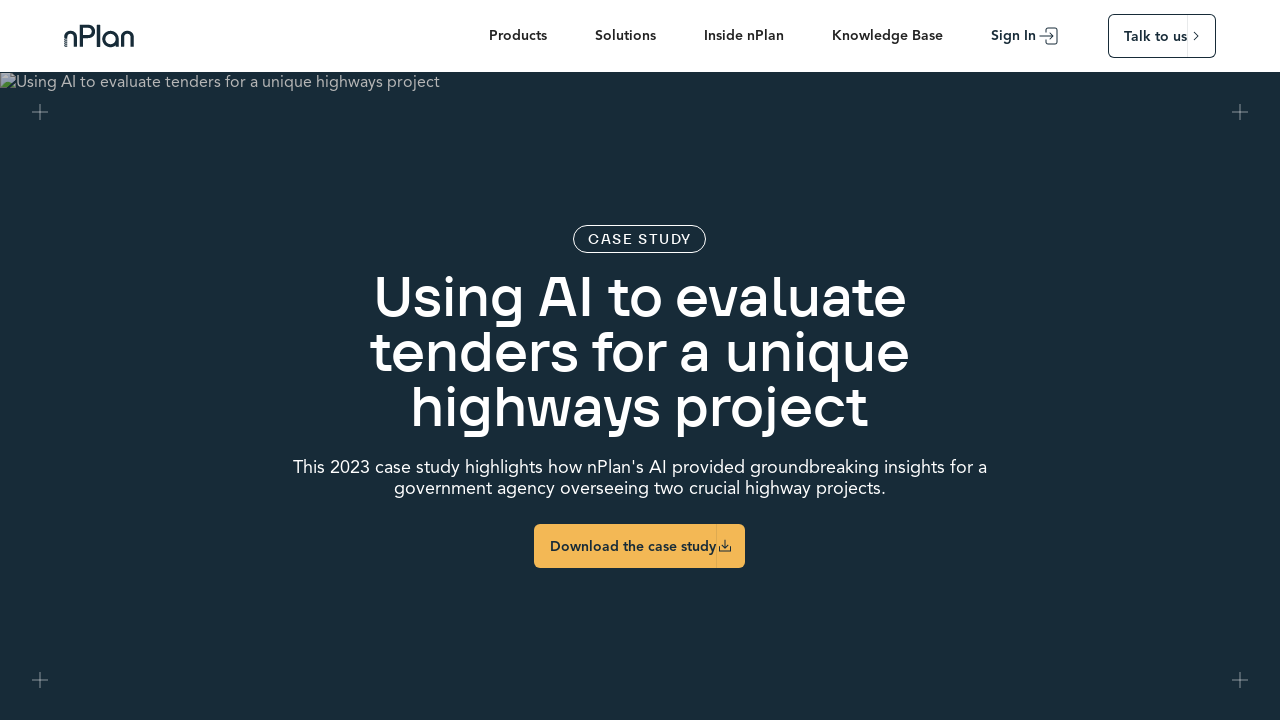

--- FILE ---
content_type: text/html
request_url: https://www.nplan.io/case-studies/using-ai-to-evaluate-tenders-for-a-unique-highways-project
body_size: 20799
content:
<!DOCTYPE html><!-- Last Published: Tue Jan 06 2026 20:15:57 GMT+0000 (Coordinated Universal Time) --><html data-wf-domain="www.nplan.io" data-wf-page="65b3e9229ea906a76be3ace2" data-wf-site="65b3e9229ea906a76be3ac7f" lang="en" data-wf-collection="65b3e9229ea906a76be3ad61" data-wf-item-slug="using-ai-to-evaluate-tenders-for-a-unique-highways-project"><head><meta charset="utf-8"/><title>Using AI to evaluate tenders for a unique highways project | nPlan</title><meta content="This 2023 case study highlights how nPlan&#x27;s AI provided groundbreaking insights for a government agency overseeing two crucial highway projects." name="description"/><meta content="Using AI to evaluate tenders for a unique highways project | nPlan" property="og:title"/><meta content="This 2023 case study highlights how nPlan&#x27;s AI provided groundbreaking insights for a government agency overseeing two crucial highway projects." property="og:description"/><meta content="https://cdn.prod.website-files.com/65b3e9229ea906a76be3ac88/670587e51bf8673b6ba820f4_65b3e9229ea906a76be3af76_nPlan.avif" property="og:image"/><meta content="Using AI to evaluate tenders for a unique highways project | nPlan" property="twitter:title"/><meta content="This 2023 case study highlights how nPlan&#x27;s AI provided groundbreaking insights for a government agency overseeing two crucial highway projects." property="twitter:description"/><meta content="https://cdn.prod.website-files.com/65b3e9229ea906a76be3ac88/670587e51bf8673b6ba820f4_65b3e9229ea906a76be3af76_nPlan.avif" property="twitter:image"/><meta property="og:type" content="website"/><meta content="summary_large_image" name="twitter:card"/><meta content="width=device-width, initial-scale=1" name="viewport"/><meta content="google8068774361ad35c2.html" name="google-site-verification"/><link href="https://cdn.prod.website-files.com/65b3e9229ea906a76be3ac7f/css/nplan-new-website-2024-staging.webflow.shared.7a04fe1d4.min.css" rel="stylesheet" type="text/css" integrity="sha384-egT+HU7FTKz0CA16Ze8tkMBHAdeo6Et8qjHk+KwpR1rxAVeVnmDYzLX8Jt3XCQTv" crossorigin="anonymous"/><script type="text/javascript">!function(o,c){var n=c.documentElement,t=" w-mod-";n.className+=t+"js",("ontouchstart"in o||o.DocumentTouch&&c instanceof DocumentTouch)&&(n.className+=t+"touch")}(window,document);</script><link href="https://cdn.prod.website-files.com/65b3e9229ea906a76be3ac7f/65b3e9229ea906a76be3ad14_favicon.png" rel="shortcut icon" type="image/x-icon"/><link href="https://cdn.prod.website-files.com/6565f47694c3c015117867d5/6581bca8a68c0dcb46277592_webclip.png" rel="apple-touch-icon"/><link href="https://www.nplan.io/case-studies/using-ai-to-evaluate-tenders-for-a-unique-highways-project" rel="canonical"/><link rel="preconnect" href="https://assets.website-files.com">
<link rel="dns-prefetch" href="https://assets.website-files.com">
<script>
  window.dataLayer = window.dataLayer || [];
  function gtag(){dataLayer.push(arguments);}

  gtag('consent', 'default', {
   	'ad_storage': 'granted',
    'analytics_storage': 'granted',
    'functionality_storage': 'granted',
    'personalization_storage': 'granted',
    'ad_user_data': 'granted',
    'ad_personalization': 'granted',
    'security_storage': 'granted',
    'wait_for_update': 0// Optional: Delay before updating the status
  });

  function allConsentGranted() {
    // Grant consent immediately
    gtag('consent', 'update', {
      'ad_storage': 'granted',
      'analytics_storage': 'granted',
      'functionality_storage': 'granted',
      'personalization_storage': 'granted',
      'ad_user_data': 'granted',
      'ad_personalization': 'granted',
      'security_storage': 'granted',
    });

    // Delay of 600 milliseconds before sending 'Consent Update' event
    setTimeout(function() {
      // Send custom 'Consent Update' event to indicate consent has been updated
      gtag('event', 'Consent Update', {
        'event_category': 'consent',
        'event_label': 'All consent granted'
      });
    }, 600); 
  }
  
</script>

<!-- Google Tag Manager -->
<script>(function(w,d,s,l,i){w[l]=w[l]||[];w[l].push({'gtm.start':
new Date().getTime(),event:'gtm.js'});var f=d.getElementsByTagName(s)[0],
j=d.createElement(s),dl=l!='dataLayer'?'&l='+l:'';j.async=true;j.src=
'https://www.googletagmanager.com/gtm.js?id='+i+dl;f.parentNode.insertBefore(j,f);
})(window,document,'script','dataLayer','GTM-53WVR2KD');</script>
<!-- End Google Tag Manager -->

<script src="https://cdn.jsdelivr.net/npm/@finsweet/cookie-consent@1/fs-cc.js" fs-cc-mode="opt-in"></script>



<style>
  :root {
    --plyr-color-main: #49DFFF;
  }
  
  html.lenis {
    height: auto;
  }

  .lenis.lenis-smooth {
    scroll-behavior: auto;
  }

  .lenis.lenis-smooth [data-lenis-prevent] {
    overscroll-behavior: contain;
  }

 
  .lenis.lenis-stopped {
    overflow: hidden;
  }

  .lenis.lenis-scrolling iframe {
     pointer-events: none;
  } 

  html.animating,
  .animating body {
    overflow: hidden;
  }

/*
  body::-webkit-scrollbar {
    width: 0 !important;
  } */
  
  body {
    overflow: -moz-scrollbars-none;
    -ms-overflow-style: none;
  }

  .content-wrapper.second {
    position: fixed;
    left: 0%;
    top: 0%;
    right: 0%;
    bottom: auto;
    pointer-events: none;
    z-index: 3;
  }
  
  .video-cover:hover .big-circle {
      transform: scale(1.15);
  }
  
  .hide-cover .video-cover {
    opacity: 0;
    transform: scale(1.05);
    pointer-events: none;
  }
  
  .ltv-activated {
  	background: none!important;
  }
  
  /* Marquee */
  
  .marquee-scroll {
    will-change: transform;
    animation: marquee 40s linear infinite;
  }
  
  .scroll-icon {
    will-change: transform;
    animation: scroll 1s ease-in-out alternate infinite;
  }
  
  @media only screen and (min-width: 768px) {
    .marquee-scroll {
      animation: marquee 80s linear infinite;
    }
  }

  @keyframes marquee {
    from { transform: translateX(0%); }
    to { transform: translateX(-50%); }
  }
  
  @keyframes scroll {
    from { transform: translateY(-24px); }
    to { transform: translateY(24px); }
  }
  
  .banner {
   	width: 100%!important; 
  }
</style>

<script charset="utf-8" type="text/javascript" src="//js.hsforms.net/forms/embed/v2.js"></script>
</head><body><div class="global-styles"><div class="html w-embed"><style>
  body {
    -webkit-font-smoothing: antialiased;
  }

  a {
    color: currentColor;
  }
  
  p a {
  	box-shadow: inset 0 -1px currentColor;
    transition: color .3s ease, opacity .3s ease;
  }
  
  p a:hover {
  	color: var(--orange);
  }
  
  .brand {
  	color: inherit;
  }

  .container + .container {
  	margin-top: 24px;
  }
  
  @media only screen and (min-width: 720px) {
    .container + .container {
      margin-top: 48px;
    }
  }
  
  [fs-accordion-element="trigger"] {
  	cursor: pointer;
  }
  
  .graph-paper {
  	pointer-events: none;
  }
  
  /* Typography */

	.hero { font-size: calc( 1rem + 5vw ); }
  .h1 { font-size: calc( 1rem + 3.1vw ); }
  .h2 { font-size: calc( 1rem + 2.22vw ); }
  .h3 { font-size: calc( 1rem + 1.53vw ); }
  .quote { font-size: calc( 1rem + 1.11vw ); }
  .h4 { font-size: calc( 1rem + 1.11vw ); }
  .h5 { font-size: calc( 1rem + 0.56vw ); }
  .h6 { font-size: calc( 1rem + 0.2vw ); }
  
  @media only screen and (min-width: 1440px) {
    .hero { font-size: 5.5rem; }
  	.h1 { font-size: 3.8rem; }
    .h2 { font-size: 3rem; }
    .h3 { font-size: 2.375rem; }
    .quote { font-size: 2rem; }
    .h4 { font-size: 2rem; }
    .h5 { font-size: 1.5rem; }
    .h6 { font-size: 1.1rem; }
  }
  
  .hero, .marquee-text, .h1, .h2, .h3, .h4, .h5, .h6 {
    -webkit-font-feature-settings: "ss07", "ss19", "ss03";
    font-feature-settings: "ss07", "ss19", "ss03";
  }
  
  .h1 a, .h2 a, .h3 a, .h4 a, .h5 a, .h6 a {
    color: var(--grey);
    box-shadow: 0 1px 0 0 currentColor;
    transition: color .3s cubic-bezier(.215, .61, .355, 1);
  }
  
  .h1 a:hover, .h2 a:hover, .h3 a:hover, .h4 a:hover, .h5 a:hover, .h6 a:hover {
    color: var(--orange);
  }
  
  .h1 em, .h2 em, .h3 em, .h4 em, .h5 em, .h6 em {
  	color: var(--grey);
    font-style: normal;
  }
  
  .truncate {
    display: -webkit-box;
    overflow: hidden;
    -webkit-box-orient: vertical;
    -webkit-line-clamp: 7;
  }
  
  /* Form Styles */
  
  input[type="text"], input[type="date"], input[type="datetime-local"], input[type="email"], input[type="month"], input[type="number"], input[type="password"], input[type="tel"], input[type="time"], input[type="url"], input[type="week"], select, textarea {
  	height: auto;
    border: 0;
    border-bottom: 1px solid currentColor;
    background-color: transparent;
    font-size: 1rem;
    margin: 0;
    padding: 8px 0;
    min-height: 48px;
    transition: border-color .2s;
    color: inherit;
  }
  
  textarea {
  	resize: vertical;
    min-height: 96px;
    max-height: 256px;
  }
  
  .w-select {
    background-color: transparent;
    border: 0;
    padding: 8px 0;
    border-bottom: 1px solid currentColor;
    margin-bottom: 0;
    font-size: 1rem;
    color: inherit;
  }
  
  option {
  	padding: 0;
  }
  
  input:placeholder {
  	font-size: 1em;
    color: var(--black-50);
  }
  
  input:focus, input:hover, select:focus, select:hover, textarea:focus, textarea:hover {
  	border-color: var(--orange)!important;
  }
  
  /* Colors */
  
  .label-background {
  	border-color: currentColor;
  }
  
  .bg-white .panel-m {
  	background-color: var(--bg-grey);
  }
    
  .bg-dark-blue .panel-m {
  	background-color: var(--white-5);
    color: var(--white);
  }
  
  .bg-dark-blue .circle,
  .bg-dark-blue .big-circle,
  [data-bg="Dark-Blue"] .big-circle,
  .video-cover .big-circle {
  	border-color: var(--white-50);
  }
  
  .video-footer .big-circle {
  	background-color: rgba(0,0,0,0.25)
  }
  
  .featured-panel .panel-m {
  	background-color: var(--black-10);
  }
  
  .faq-header {
  	border-color: currentColor;
  }
  
  [data-bg="White"] { background-color: var(--white); }
  [data-bg="Grey"] { background-color: var(--bg-grey); }
  [data-bg="Dark-Blue"] {
  	background-color: var(--dark-blue);
    color: var(--white);
  }
  [data-bg="Gradient"] { background-image: linear-gradient(135deg, #98dceb, #c0d6f0 50%, #ffeccc); }

  /* Automatic Numbers */
  
  .numbers {
  	counter-reset: count;
  }
  
  .numbers .number:after {
    counter-increment: count;
    content: counter(count);
  }
  
  .pagination-number:before, .slide-nav *:before {
  	content: "0";
  }
  
  /* Buttons */
  
  .button {
  	display: inline-flex;
  }
  
  .button.outline {
  	box-shadow: inset 0 0 0 1px currentColor;
  }
  
  .button .divider:after {
  	content: "";
    position: absolute;
    top: 0;
    left: 0;
    height: 100%;
    width: 1px;
    background-color: currentColor;
    transition: width .3s cubic-bezier(.215, .61, .355, 1);
  }
  
  .button.left .divider:after {
  	right: 0;
    left: auto;
  }
  
  .button:hover .divider {
  	opacity: 0.2;
  }
  
  .button:hover .divider:after {
  	width: 42px;
  }
  
  .divider {
  	background-color: currentColor;
  }
  
  .pagination-button {
  	display: inline-flex!important;
  }
  
  /* Header */
  
  .dropdown-list {
    width: 100%!important;
  }
  
  .menu-button.w--open .hamburger-line.first,
  .menu-button.w--open .hamburger-line.third {
  	transform: translateY(0);
  }
  
  .nav-menu {
  	max-height: calc(100vh - 56px);
  }
  
  .menu-card:hover .paragraph-large {
    color: var(--grey);
  }

  .menu-card .circle {
    display: none;
  }

	@media only screen and (min-width: 768px) {
    .menu-card:first-child .menu-card-link {
      flex-flow: column;
    }
    
    .menu-card:first-child .circle {
      display: flex;
    }

    .menu-card:first-child .menu-card-image {
      width: 100%;
    }
  }
  
  /* Intro */
  
  .intro, .intro-container {
    min-height: calc(100vh - 56px);
  }
  
  @media only screen and (min-width: 768px) {
  	.intro, .intro-container {
      min-height: calc(100vh - 72px);
    }
  }
 
  .highlight:after {
  	content: "";
    height: 80%;
    width: 100%;
    background-color: var(--blue);
    position: absolute;
    top: 0.24em;
    left: 0.16em;
    z-index: -1;
  }
  
  .nav-link.w--open .icon-m {
  	transform: rotate(180deg);
  }
  
  /* Hover styles */
  
  a:hover .circle {
  	background-color: var(--orange);
  }
  
  a:hover .big-circle {
  	transform: scale(1.2);
  }
  
  a:hover .circle .circle-icon {
  	transform: translateX(0);
  }
  
  .line-horizontal,
  .line-vertical {
  	background-color: currentColor;
  }
  
  .arrow-link:hover .scroll-arrow {
  	transform: translateY(8px);
  }
  
  [fs-accordion-element="trigger"] .h5 {
  	transition: color .3s ease;
  }
  
  [fs-accordion-element="trigger"]:hover .h5 {
  	color: var(--grey);
  }
  
  /* Testimonial */
  
  .w-slider-dot {
  	background-color: transparent!important;
    margin: 0!important;
    padding: 16px!important;
  }
  
  .w-slider-dot.w-active {
  	color: var(--orange);
  }
  
  /* Knowledge Base */
  
  .knowledge-item:first-child {
    grid-row: span 2;
  }
  
  @media only screen and (min-width: 480px) {
  	.knowledge-item:first-child {
      grid-column-start: 1;
      grid-column-end: 3;
    }
  }
  
  @media only screen and (min-width: 992px) {
  	.knowledge-item:first-child {
      grid-column-start: 2;
      grid-column-end: 4;
    }
  }
  
  .knowledge-item:first-child .h5 { font-size: calc( 1rem + 1.53vw ); }
  .knowledge-item:first-child .paragraph-small {
  	font-size: 1em;
    opacity: 1;
  }
  
  @media only screen and (min-width: 1440px) {
    .knowledge-item:first-child {
      grid-column-start: 3;
      grid-column-end: 5;
    }
    
    .knowledge-item:first-child .h5 { font-size: 2.375rem; }
  }
  
  .knowledge-item:first-child .panel-m {
    color: var(--white);
	}
  
  .knowledge-item:first-child .circle {
    border-color: var(--white-25);
	}
  
  .knowledge-item:not(:first-child) .image-cover {
  	display: none;
  }
  
  .series-item:first-child .row-header {
  	border: none;
  }
  
  .series-item:not(:first-child) .image-2-1 {
  	display: none;
  }
  
  /* Rich Text */
  
  .rich-text * + * {
  	margin-top: 1.5em;
  }
  
  .rich-text *:first-child {
    margin-top: 0;
  }
  
  .rich-text *:last-child {
    margin-bottom: 0;
  }
  
  .w-richtext figure img {
  	width: auto;
  }
  
  .rich-text figure.w-richtext-align-floatright {
      max-width: 100%;
      margin-left: 0;
      float: none;
    }

    .rich-text figure.w-richtext-align-floatleft {
      max-width: 100%;
      margin-right: 0;
      float: none;
    }
  
  @media only screen and (min-width: 768px) {
  	.rich-text figure.w-richtext-align-floatright {
      max-width: 50%;
      margin-left: 48px;
      float: right;
      margin-bottom: 1em;
    }

    .rich-text figure.w-richtext-align-floatleft {
      max-width: 50%;
      margin-right: 48px;
      float: left;
      margin-bottom: 1em;
    }
  }
  
  /* Scrolling Section */
  
  .scroll-item {
  	width: calc(220px + 5vw);
    will-change: transform;
  }
  
  .scroll-track.active .scroll-item {
  	transform: scale(0.975);
  }
  
  @media only screen and (min-width: 1000px) {
    .scroll-track:has(.scroll-item:first-child:nth-last-child(3)) {
    	cursor: initial;
    }
  }
  
  @media only screen and (min-width: 1440px) {
    .scroll-track {
      padding-left: calc(((100vw - 1440px ) / 2) + 72px );
      padding-right: calc(((100vw - 1440px ) / 2) + 72px );
    }
  }
  
  /* Recent Press */
  
  @media only screen and (min-width: 480px) {
    .press:has([data-type="Video"]) {
      grid-column: span 2;
    }
  }
  
  [data-type="Video"] + .panel-m {
  	color: var(--white);
  }
  
  [data-type="Video"] + .panel-m .big-circle {
  	border-color: var(--white-25);
  }
  
  /* Pagination */
  .w-pagination-previous, .w-pagination-next {
  	display: inline-flex!important;
  }
  
  .article-main:has(.sidebar-item) .resources-header {
  	max-width: 1440px;
  }
  
  /* Why nPlan */
  
  .chart-diamond:before {
  	content: "";
    width: 100%;
    height: 100%;
    border: 4px solid var(--bg-grey);
    background-color: var(--dark-blue);
    box-shadow: 0 0 0 2px var(--grey);
    transform: rotate(45deg);
    position: absolute;
  }
  
  .marquee-text:after {
  	content: " — ";
  }
  
  /* Scroll track */
  
  .scroll-track {
  	overflow-x: scroll;
    overflow-y: hidden;
    -ms-overflow-style: none;
   scrollbar-width: none; 
    user-select: none;
    -webkit-user-select: none; /* Safari fallback only */
    -moz-user-select: none; /* Firefox */
    -ms-user-select: none;
  }
  
  
  .scroll-track::-webkit-scrollbar {
    display: none;
  }
  
  .w-slide {
    vertical-align: middle;
  }
  
  a:hover .card-image {
  	opacity: 80%;
  }
  
  .bg-white .cta {
  	background-color: var(--bg-grey);
  }
  
  .w-embed:before, .w-embed:after {
  	content: none;
  }
  
  .label-link:hover .icon-s {
  	transform: translateX(-4px);
  }
  
  .column.comparison:not(:first-child) .comparison-title {
  	display: none;
  }
  
  .column.comparison:first-child {
  	flex: 2 1 0;
  }
  
  .column.comparison:first-child .comparison-header {
  	background-color: var(--orange);
    color: var(--dark-blue);
  }
  
  .blog-post:first-child {
  	grid-column: span 2;
  }
  
  .bg-variable:nth-child(odd) {
  	background-color: var(--white);
  }
  
  .bg-variable:nth-child(even) {
  	background-color: var(--bg-grey);
  }
</style></div></div><div data-animation="default" data-collapse="small" data-duration="400" data-easing="ease" data-easing2="ease" role="banner" class="header w-nav"><div class="container"><div class="header-wrap"><a href="/" class="brand w-nav-brand"><div class="logo w-embed"><svg width="70" fill="currentColor" height="24" viewBox="0 0 70 24" xmlns="http://www.w3.org/2000/svg">
<path fill-rule="evenodd" clip-rule="evenodd" d="M24.0194 0.759995H16.0061C15.9096 0.759995 15.8171 0.798306 15.7489 0.866501C15.6807 0.934696 15.6424 1.02719 15.6424 1.12363V22.4848C15.6424 22.5813 15.6807 22.6738 15.7489 22.742C15.8171 22.8102 15.9096 22.8485 16.0061 22.8485H18.6303C18.7267 22.8485 18.8192 22.8102 18.8874 22.742C18.9556 22.6738 18.9939 22.5813 18.9939 22.4848V14.1309H24.0194C28.3309 14.1309 31.0921 11.3079 31.0921 7.46424C31.0921 3.6206 28.3309 0.759995 24.0194 0.759995ZM23.8327 11.1212H18.9939V3.76848H23.8327C26.1903 3.76848 27.7418 5.10181 27.7418 7.4606C27.7418 9.78787 26.1903 11.1212 23.8327 11.1212Z"/>
<path d="M35.7952 0.759995H33.2364C33.0355 0.759995 32.8727 0.9228 32.8727 1.12363V22.6909C32.8727 22.8917 33.0355 23.0545 33.2364 23.0545H35.7952C35.996 23.0545 36.1588 22.8917 36.1588 22.6909V1.12363C36.1588 0.9228 35.996 0.759995 35.7952 0.759995Z"/>
<path d="M63.3491 6.81212C64.9624 6.81212 66.6061 7.17212 68.0218 8.60242C69.0376 9.62909 69.7273 10.9624 69.7273 12.6558V22.4848C69.7273 22.5813 69.689 22.6738 69.6208 22.742C69.5526 22.8102 69.4601 22.8485 69.3636 22.8485H66.9236C66.8272 22.8485 66.7347 22.8102 66.6665 22.742C66.5983 22.6738 66.56 22.5813 66.56 22.4848V13.2618C66.56 10.8473 65.1649 9.75636 63.3964 9.75636H63.303C61.5346 9.75636 60.1394 10.8376 60.1394 13.2618V22.4848C60.1394 22.5813 60.1011 22.6738 60.0329 22.742C59.9647 22.8102 59.8722 22.8485 59.7758 22.8485H57.3442C57.2478 22.8485 57.1553 22.8102 57.0871 22.742C57.0189 22.6738 56.9806 22.5813 56.9806 22.4848V12.6558C56.9806 10.9624 57.6618 9.62909 58.6776 8.60242C60.0933 7.17575 61.7358 6.81212 63.3491 6.81212Z"/>
<path fill-rule="evenodd" clip-rule="evenodd" d="M42.7056 7.73942C43.8781 7.12983 45.1804 6.81214 46.5018 6.81333C48.6795 6.81461 50.7675 7.68068 52.3068 9.2211C53.8461 10.7615 54.7106 12.8502 54.7103 15.0279V22.4848C54.7103 22.5813 54.672 22.6738 54.6038 22.742C54.5356 22.8102 54.4431 22.8485 54.3467 22.8485H52.1515C52.0551 22.8485 51.9626 22.8102 51.8944 22.742C51.8262 22.6738 51.7879 22.5813 51.7879 22.4848V21.3067C50.7775 22.1583 49.5765 22.7536 48.2869 23.042C46.9973 23.3304 45.6571 23.3034 44.3802 22.9632C43.1032 22.623 41.9272 21.9798 40.952 21.088C39.9768 20.1963 39.2311 19.0824 38.7783 17.8409C38.3255 16.5994 38.179 15.267 38.3511 13.9568C38.5232 12.6466 39.0089 11.3973 39.767 10.3149C40.5251 9.23251 41.5332 8.34901 42.7056 7.73942ZM43.6223 19.3362C44.4746 19.9057 45.4767 20.2097 46.5018 20.2097C47.876 20.2081 49.1933 19.6615 50.165 18.6898C51.1367 17.7182 51.6832 16.4008 51.6849 15.0267C51.6849 14.0016 51.3809 12.9995 50.8114 12.1471C50.2418 11.2948 49.4324 10.6305 48.4853 10.2382C47.5382 9.84587 46.4961 9.74323 45.4907 9.94322C44.4853 10.1432 43.5617 10.6368 42.8369 11.3617C42.112 12.0866 41.6184 13.0101 41.4184 14.0155C41.2184 15.0209 41.321 16.063 41.7133 17.0101C42.1056 17.9572 42.7699 18.7667 43.6223 19.3362Z"/>
<path d="M11.2012 8.60242C9.78545 7.17212 8.14181 6.81212 6.52969 6.81212C4.91757 6.81212 3.27272 7.17575 1.85696 8.60242C0.927605 9.50838 0.338981 10.707 0.190297 11.9964C0.166369 12.2145 0.15423 12.4338 0.153934 12.6533V13.4558C0.154066 13.5037 0.168408 13.5505 0.195146 13.5903L0.967267 14.7467C0.972959 14.7549 0.980566 14.7616 0.989434 14.7663C0.998302 14.7709 1.00817 14.7733 1.01818 14.7733H3.25818C3.27415 14.773 3.28939 14.7665 3.30069 14.7552C3.31199 14.7439 3.31847 14.7287 3.31878 14.7127V13.2582C3.31878 10.8339 4.71393 9.75394 6.48242 9.75394H6.57575C8.34424 9.75394 9.73939 10.8448 9.73939 13.2594V22.4848C9.73939 22.5813 9.7777 22.6738 9.84589 22.742C9.91409 22.8102 10.0066 22.8485 10.103 22.8485H12.5406C12.637 22.8485 12.7295 22.8102 12.7977 22.742C12.8659 22.6738 12.9042 22.5813 12.9042 22.4848V12.6558C12.9042 10.9624 12.217 9.62909 11.2012 8.60242Z"/>
<path d="M0.15152 14.3636V15.5248C0.151584 15.5368 0.154938 15.5486 0.161218 15.5588L0.964854 16.7612C0.970546 16.7694 0.978153 16.7762 0.987021 16.7808C0.995889 16.7855 1.00575 16.7879 1.01576 16.7879H3.25819C3.27426 16.7879 3.28968 16.7815 3.30104 16.7701C3.31241 16.7588 3.31879 16.7433 3.31879 16.7273V15.4727C3.31848 15.4567 3.312 15.4415 3.3007 15.4302C3.2894 15.4189 3.27416 15.4124 3.25819 15.4121H1.01819C1.00818 15.4121 0.998313 15.4097 0.989445 15.4051C0.980577 15.4004 0.97297 15.3937 0.967278 15.3854L0.26546 14.3345C0.25904 14.3226 0.248828 14.3132 0.236448 14.3078C0.224068 14.3024 0.210229 14.3013 0.197133 14.3046C0.184036 14.3079 0.172433 14.3156 0.164169 14.3263C0.155904 14.337 0.151452 14.3501 0.15152 14.3636Z"/>
<path d="M0.151518 20.4242V21.5309C0.151651 21.5788 0.165992 21.6257 0.19273 21.6655L0.964851 22.8218C0.970543 22.8301 0.978151 22.8368 0.987018 22.8414C0.995886 22.8461 1.00575 22.8485 1.01576 22.8485H3.25818C3.27426 22.8485 3.28967 22.8421 3.30104 22.8307C3.31241 22.8194 3.31879 22.804 3.31879 22.7879V21.5285C3.31879 21.5124 3.31241 21.497 3.30104 21.4856C3.28967 21.4743 3.27426 21.4679 3.25818 21.4679H1.01818C1.00817 21.4679 0.998311 21.4655 0.989443 21.4608C0.980575 21.4562 0.972968 21.4494 0.967275 21.4412L0.265457 20.3891C0.258908 20.3765 0.248153 20.3666 0.235065 20.3612C0.221977 20.3557 0.207386 20.355 0.193832 20.3592C0.180278 20.3633 0.16862 20.3721 0.160888 20.384C0.153156 20.3959 0.14984 20.4102 0.151518 20.4242Z"/>
<path d="M0.151527 18.4048V19.5673C0.151749 19.5789 0.1551 19.5902 0.161224 19.6L0.96486 20.8024C0.970553 20.8107 0.97816 20.8174 0.987028 20.822C0.995895 20.8267 1.00576 20.8291 1.01577 20.8291H3.25819C3.27427 20.8291 3.28968 20.8227 3.30105 20.8113C3.31242 20.8 3.3188 20.7846 3.3188 20.7685V19.5103C3.3188 19.4942 3.31242 19.4788 3.30105 19.4674C3.28968 19.4561 3.27427 19.4497 3.25819 19.4497H1.01819C1.0081 19.4495 0.998199 19.4468 0.989339 19.442C0.980479 19.4371 0.972915 19.4302 0.967285 19.4218L0.265467 18.3709C0.25892 18.3585 0.248276 18.3488 0.235348 18.3433C0.22242 18.3379 0.208008 18.3371 0.194568 18.3411C0.181129 18.3451 0.169493 18.3537 0.161644 18.3653C0.153796 18.3769 0.150221 18.3909 0.151527 18.4048Z"/>
<path d="M0.151527 16.3867V17.5479C0.15159 17.5599 0.154945 17.5716 0.161224 17.5818L0.96486 18.7842C0.970553 18.7925 0.97816 18.7992 0.987028 18.8038C0.995895 18.8085 1.00576 18.8109 1.01577 18.8109H3.25819C3.27427 18.8109 3.28968 18.8045 3.30105 18.7931C3.31242 18.7818 3.3188 18.7664 3.3188 18.7503V17.4921C3.3188 17.476 3.31242 17.4606 3.30105 17.4493C3.28968 17.4379 3.27427 17.4315 3.25819 17.4315H1.01819C1.0081 17.4313 0.998199 17.4286 0.989339 17.4238C0.980479 17.4189 0.972915 17.412 0.967285 17.4036L0.265467 16.3527C0.25892 16.3403 0.248276 16.3306 0.235348 16.3251C0.22242 16.3197 0.208008 16.3189 0.194568 16.3229C0.181129 16.3269 0.169493 16.3355 0.161644 16.3471C0.153796 16.3587 0.150221 16.3727 0.151527 16.3867Z"/>
</svg></div><div class="visually-hidden">nPlan Homepage</div></a><nav role="navigation" class="nav-menu w-nav-menu"><div data-hover="false" data-delay="0" class="dropdown w-dropdown"><div class="nav-link w-dropdown-toggle"><div class="nav-text">Products</div><div class="icon-m mobile w-embed"><svg width="24" height="24" viewBox="0 0 24 24" fill="currentColor" xmlns="http://www.w3.org/2000/svg">
<path fill-rule="evenodd" clip-rule="evenodd" d="M5.64645 9.64645C5.84171 9.45118 6.15829 9.45118 6.35355 9.64645L12 15.2929L17.6464 9.64645C17.8417 9.45118 18.1583 9.45118 18.3536 9.64645C18.5488 9.84171 18.5488 10.1583 18.3536 10.3536L12.3536 16.3536C12.1583 16.5488 11.8417 16.5488 11.6464 16.3536L5.64645 10.3536C5.45118 10.1583 5.45118 9.84171 5.64645 9.64645Z"/>
</svg></div></div><nav class="dropdown-list w-dropdown-list"><div class="section-l"><div class="container"><div class="columns-m"><div class="column featured"><div class="vertical-m"><div class="h4">The future of your projects, at the <em>click of a button</em></div><a href="/products-overview" class="button primary w-inline-block"><div class="button-text">Products overview</div><div class="divider"></div><div class="icon-s w-embed"><svg width="16" height="16" viewBox="0 0 16 16" fill="currentColor" xmlns="http://www.w3.org/2000/svg">
<path fill-rule="evenodd" clip-rule="evenodd" d="M6.33308 3.62622L10.7069 7.99999L6.33308 12.3738L5.62598 11.6667L9.29264 7.99999L5.62598 4.33333L6.33308 3.62622Z"/>
</svg></div></a></div></div><div class="column featured"><div class="label-background"><div class="label">Multiple projects</div></div><div class="margin-top-m w-dyn-list"><div role="list" class="menu-cards w-dyn-items"><div role="listitem" class="menu-card w-dyn-item"><a href="/products/portfolio" class="menu-card-link w-inline-block"><div class="menu-card-image"><img loading="eager" width="1280" height="1280" src="https://cdn.prod.website-files.com/65b3e9229ea906a76be3ac88/666abb1efa730a4f99277096_Portfolio-pro.avif" alt="Portfolio" class="image"/></div><div class="menu-card-header"><div class="paragraph-large item">Portfolio</div><div class="card-footer"><p class="paragraph-small">Take back control of your portfolio.</p><div class="circle"><div class="circle-icon"><div class="icon-ms w-embed"><svg width="24" height="24" viewBox="0 0 24 24" fill="#172B38" xmlns="http://www.w3.org/2000/svg">
<path fill-rule="evenodd" clip-rule="evenodd" d="M12.8536 3.14648L21.7071 12L12.8536 20.8536L12.1464 20.1465L19.7929 12.5H3V11.5H19.7929L12.1464 3.85359L12.8536 3.14648Z"/>
</svg></div></div><div class="circle-icon"><div class="icon-ms w-embed"><svg width="24" height="24" viewBox="0 0 24 24" fill="currentColor" xmlns="http://www.w3.org/2000/svg">
<path fill-rule="evenodd" clip-rule="evenodd" d="M12.8536 3.14648L21.7071 12L12.8536 20.8536L12.1464 20.1465L19.7929 12.5H3V11.5H19.7929L12.1464 3.85359L12.8536 3.14648Z"/>
</svg></div></div></div></div></div></a></div></div></div></div><div class="column featured"><div class="label-background"><div class="label">Single projects</div></div><div class="margin-top-m w-dyn-list"><div role="list" class="menu-cards w-dyn-items"><div role="listitem" class="menu-card w-dyn-item"><a href="/products/insights-pro" class="menu-card-link w-inline-block"><div class="menu-card-image"><img loading="lazy" alt="Insights Pro" src="https://cdn.prod.website-files.com/65b3e9229ea906a76be3ac88/6669b6a1c4a0c4fc4215ff62_insights-pro.avif" sizes="100vw" srcset="https://cdn.prod.website-files.com/65b3e9229ea906a76be3ac88/6669b6a1c4a0c4fc4215ff62_insights-pro-p-500.avif 500w, https://cdn.prod.website-files.com/65b3e9229ea906a76be3ac88/6669b6a1c4a0c4fc4215ff62_insights-pro.avif 1280w" class="image"/></div><div class="menu-card-header"><div class="paragraph-large item">Insights Pro</div><div class="card-footer"><p class="paragraph-small">The ultimate forecasting and risk management platform for project teams.</p><div class="circle"><div class="circle-icon"><div class="icon-ms w-embed"><svg width="24" height="24" viewBox="0 0 24 24" fill="#172B38" xmlns="http://www.w3.org/2000/svg">
<path fill-rule="evenodd" clip-rule="evenodd" d="M12.8536 3.14648L21.7071 12L12.8536 20.8536L12.1464 20.1465L19.7929 12.5H3V11.5H19.7929L12.1464 3.85359L12.8536 3.14648Z"/>
</svg></div></div><div class="circle-icon"><div class="icon-ms w-embed"><svg width="24" height="24" viewBox="0 0 24 24" fill="currentColor" xmlns="http://www.w3.org/2000/svg">
<path fill-rule="evenodd" clip-rule="evenodd" d="M12.8536 3.14648L21.7071 12L12.8536 20.8536L12.1464 20.1465L19.7929 12.5H3V11.5H19.7929L12.1464 3.85359L12.8536 3.14648Z"/>
</svg></div></div></div></div></div></a></div><div role="listitem" class="menu-card w-dyn-item"><a href="/products/insights-core" class="menu-card-link w-inline-block"><div class="menu-card-image"><img loading="lazy" alt="Insights Core" src="https://cdn.prod.website-files.com/65b3e9229ea906a76be3ac88/670585f69b4e386bb823f83d_6669b6b5405e9623885f818b_insights.avif" sizes="100vw" srcset="https://cdn.prod.website-files.com/65b3e9229ea906a76be3ac88/670585f69b4e386bb823f83d_6669b6b5405e9623885f818b_insights-p-500.avif 500w, https://cdn.prod.website-files.com/65b3e9229ea906a76be3ac88/670585f69b4e386bb823f83d_6669b6b5405e9623885f818b_insights.avif 1200w" class="image"/></div><div class="menu-card-header"><div class="paragraph-large item">Insights Core</div><div class="card-footer"><p class="paragraph-small">No risk team? No problem.</p><div class="circle"><div class="circle-icon"><div class="icon-ms w-embed"><svg width="24" height="24" viewBox="0 0 24 24" fill="#172B38" xmlns="http://www.w3.org/2000/svg">
<path fill-rule="evenodd" clip-rule="evenodd" d="M12.8536 3.14648L21.7071 12L12.8536 20.8536L12.1464 20.1465L19.7929 12.5H3V11.5H19.7929L12.1464 3.85359L12.8536 3.14648Z"/>
</svg></div></div><div class="circle-icon"><div class="icon-ms w-embed"><svg width="24" height="24" viewBox="0 0 24 24" fill="currentColor" xmlns="http://www.w3.org/2000/svg">
<path fill-rule="evenodd" clip-rule="evenodd" d="M12.8536 3.14648L21.7071 12L12.8536 20.8536L12.1464 20.1465L19.7929 12.5H3V11.5H19.7929L12.1464 3.85359L12.8536 3.14648Z"/>
</svg></div></div></div></div></div></a></div></div></div></div><div class="column featured"><div class="label-background"><div class="label">Standalone tools</div></div><div class="margin-top-m w-dyn-list"><div role="list" class="menu-cards w-dyn-items"><div role="listitem" class="menu-card w-dyn-item"><a href="/products/schedule-studio" class="menu-card-link w-inline-block"><div class="menu-card-image"><img loading="lazy" alt="Schedule Studio" src="https://cdn.prod.website-files.com/65b3e9229ea906a76be3ac88/67800233435743593db01c5b_Schedule-studio%20(1).webp" sizes="100vw" srcset="https://cdn.prod.website-files.com/65b3e9229ea906a76be3ac88/67800233435743593db01c5b_Schedule-studio%20(1)-p-500.webp 500w, https://cdn.prod.website-files.com/65b3e9229ea906a76be3ac88/67800233435743593db01c5b_Schedule-studio%20(1)-p-800.webp 800w, https://cdn.prod.website-files.com/65b3e9229ea906a76be3ac88/67800233435743593db01c5b_Schedule-studio%20(1)-p-1080.webp 1080w, https://cdn.prod.website-files.com/65b3e9229ea906a76be3ac88/67800233435743593db01c5b_Schedule-studio%20(1).webp 1280w" class="image"/></div><div class="menu-card-header"><div class="paragraph-large item">Schedule Studio</div><div class="card-footer"><p class="paragraph-small">Generate and edit detailed schedules with AI.</p><div class="circle"><div class="circle-icon"><div class="icon-ms w-embed"><svg width="24" height="24" viewBox="0 0 24 24" fill="#172B38" xmlns="http://www.w3.org/2000/svg">
<path fill-rule="evenodd" clip-rule="evenodd" d="M12.8536 3.14648L21.7071 12L12.8536 20.8536L12.1464 20.1465L19.7929 12.5H3V11.5H19.7929L12.1464 3.85359L12.8536 3.14648Z"/>
</svg></div></div><div class="circle-icon"><div class="icon-ms w-embed"><svg width="24" height="24" viewBox="0 0 24 24" fill="currentColor" xmlns="http://www.w3.org/2000/svg">
<path fill-rule="evenodd" clip-rule="evenodd" d="M12.8536 3.14648L21.7071 12L12.8536 20.8536L12.1464 20.1465L19.7929 12.5H3V11.5H19.7929L12.1464 3.85359L12.8536 3.14648Z"/>
</svg></div></div></div></div></div></a></div><div role="listitem" class="menu-card w-dyn-item"><a href="/products/autoreport" class="menu-card-link w-inline-block"><div class="menu-card-image"><img loading="lazy" alt="AutoReport" src="https://cdn.prod.website-files.com/65b3e9229ea906a76be3ac88/664c7ab66a384d303a5fbf24_AutoReport.avif" class="image"/></div><div class="menu-card-header"><div class="paragraph-large item">AutoReport</div><div class="card-footer"><p class="paragraph-small">Spend less time reporting, and more time doing.</p><div class="circle"><div class="circle-icon"><div class="icon-ms w-embed"><svg width="24" height="24" viewBox="0 0 24 24" fill="#172B38" xmlns="http://www.w3.org/2000/svg">
<path fill-rule="evenodd" clip-rule="evenodd" d="M12.8536 3.14648L21.7071 12L12.8536 20.8536L12.1464 20.1465L19.7929 12.5H3V11.5H19.7929L12.1464 3.85359L12.8536 3.14648Z"/>
</svg></div></div><div class="circle-icon"><div class="icon-ms w-embed"><svg width="24" height="24" viewBox="0 0 24 24" fill="currentColor" xmlns="http://www.w3.org/2000/svg">
<path fill-rule="evenodd" clip-rule="evenodd" d="M12.8536 3.14648L21.7071 12L12.8536 20.8536L12.1464 20.1465L19.7929 12.5H3V11.5H19.7929L12.1464 3.85359L12.8536 3.14648Z"/>
</svg></div></div></div></div></div></a></div><div role="listitem" class="menu-card w-dyn-item"><a href="/products/schedule-integrity-checker" class="menu-card-link w-inline-block"><div class="menu-card-image"><img loading="lazy" alt="Schedule Integrity Checker" src="https://cdn.prod.website-files.com/65b3e9229ea906a76be3ac88/65b3e9229ea906a76be3af95_schedule-integrity-tracker.avif" class="image"/></div><div class="menu-card-header"><div class="paragraph-large item">Schedule Integrity Checker</div><div class="card-footer"><p class="paragraph-small">Don’t let schedule integrity errors disrupt your project.</p><div class="circle"><div class="circle-icon"><div class="icon-ms w-embed"><svg width="24" height="24" viewBox="0 0 24 24" fill="#172B38" xmlns="http://www.w3.org/2000/svg">
<path fill-rule="evenodd" clip-rule="evenodd" d="M12.8536 3.14648L21.7071 12L12.8536 20.8536L12.1464 20.1465L19.7929 12.5H3V11.5H19.7929L12.1464 3.85359L12.8536 3.14648Z"/>
</svg></div></div><div class="circle-icon"><div class="icon-ms w-embed"><svg width="24" height="24" viewBox="0 0 24 24" fill="currentColor" xmlns="http://www.w3.org/2000/svg">
<path fill-rule="evenodd" clip-rule="evenodd" d="M12.8536 3.14648L21.7071 12L12.8536 20.8536L12.1464 20.1465L19.7929 12.5H3V11.5H19.7929L12.1464 3.85359L12.8536 3.14648Z"/>
</svg></div></div></div></div></div></a></div></div></div></div></div></div></div></nav></div><div data-hover="false" data-delay="0" class="dropdown w-dropdown"><div class="nav-link w-dropdown-toggle"><div class="nav-text">Solutions</div><div class="icon-m mobile w-embed"><svg width="24" height="24" viewBox="0 0 24 24" fill="currentColor" xmlns="http://www.w3.org/2000/svg">
<path fill-rule="evenodd" clip-rule="evenodd" d="M5.64645 9.64645C5.84171 9.45118 6.15829 9.45118 6.35355 9.64645L12 15.2929L17.6464 9.64645C17.8417 9.45118 18.1583 9.45118 18.3536 9.64645C18.5488 9.84171 18.5488 10.1583 18.3536 10.3536L12.3536 16.3536C12.1583 16.5488 11.8417 16.5488 11.6464 16.3536L5.64645 10.3536C5.45118 10.1583 5.45118 9.84171 5.64645 9.64645Z"/>
</svg></div></div><nav class="dropdown-list w-dropdown-list"><div class="section-l"><div class="container"><div class="columns-l"><div class="column one-quarter"><div class="vertical-m"><div class="h4">Every project is <span class="text-span">unique </span>- but so is our technology.</div><a href="/solutions-overview" class="button primary w-inline-block"><div class="button-text">Solutions overview</div><div class="divider"></div><div class="icon-s w-embed"><svg width="16" height="16" viewBox="0 0 16 16" fill="currentColor" xmlns="http://www.w3.org/2000/svg">
<path fill-rule="evenodd" clip-rule="evenodd" d="M6.33308 3.62622L10.7069 7.99999L6.33308 12.3738L5.62598 11.6667L9.29264 7.99999L5.62598 4.33333L6.33308 3.62622Z"/>
</svg></div></a></div></div><div class="column three-quarters"><div class="columns-l"><div class="column one-quarter"><div class="label-background"><div class="label">Projects</div></div><div class="margin-top-m w-dyn-list"><div role="list" class="w-dyn-items"><div role="listitem" class="w-dyn-item"><a href="/solutions/commercial-and-public-buildings" class="menu-sub-link w-inline-block"><div class="text-link">Commercial and public buildings</div></a></div><div role="listitem" class="w-dyn-item"><a href="/solutions/utilities" class="menu-sub-link w-inline-block"><div class="text-link">Utilities</div></a></div><div role="listitem" class="w-dyn-item"><a href="/solutions/energy-projects" class="menu-sub-link w-inline-block"><div class="text-link">Energy</div></a></div><div role="listitem" class="w-dyn-item"><a href="/solutions/transportation" class="menu-sub-link w-inline-block"><div class="text-link">Transportation</div></a></div></div></div></div><div class="column one-quarter"><div class="label-background"><div class="label">Organisations</div></div><div class="margin-top-m w-dyn-list"><div role="list" class="w-dyn-items"><div role="listitem" class="w-dyn-item"><a href="/solutions/owner-operators" class="menu-sub-link w-inline-block"><div class="text-link">Owner-Operators</div></a></div><div role="listitem" class="w-dyn-item"><a href="/solutions/general-contractors" class="menu-sub-link w-inline-block"><div class="text-link">General Contractors</div></a></div></div></div><a href="/consultant-partner-program" class="menu-sub-link w-inline-block"><div class="text-link">Consultants</div></a></div><div class="column one-quarter"><div class="label-background"><div class="label">Roles</div></div><div class="margin-top-m w-dyn-list"><div role="list" class="w-dyn-items"><div role="listitem" class="w-dyn-item"><a href="/solutions/portfolio-directors" class="menu-sub-link w-inline-block"><div class="text-link">Portfolio Directors</div></a></div><div role="listitem" class="w-dyn-item"><a href="/solutions/pmo-managers" class="menu-sub-link w-inline-block"><div class="text-link">PMO Managers</div></a></div><div role="listitem" class="w-dyn-item"><a href="/solutions/planners" class="menu-sub-link w-inline-block"><div class="text-link">Planners</div></a></div><div role="listitem" class="w-dyn-item"><a href="/solutions/risk-managers" class="menu-sub-link w-inline-block"><div class="text-link">Risk Managers</div></a></div></div></div></div><div class="column one-quarter"><div class="label-background"><div class="label">Use Cases</div></div><div class="margin-top-m w-dyn-list"><div role="list" class="w-dyn-items"><div role="listitem" class="w-dyn-item"><a href="/solutions/project-controls-reporting" class="menu-sub-link w-inline-block"><div class="text-link">Project controls reporting</div></a></div></div></div></div><div class="column one-quarter"><div class="label-background"><div class="label">Compare</div></div><div class="margin-top-m w-dyn-list"><div role="list" class="w-dyn-items"><div role="listitem" class="w-dyn-item"><a href="/solutions/nplan-vs-reference-class-forecasting" class="menu-sub-link w-inline-block"><div class="text-link">nPlan vs Reference Class Forecasting</div></a></div><div role="listitem" class="w-dyn-item"><a href="/solutions/nplan-vs-consultants" class="menu-sub-link w-inline-block"><div class="text-link">nPlan vs Consultants</div></a></div></div></div></div></div></div></div></div></div></nav></div><div data-hover="false" data-delay="0" class="dropdown w-dropdown"><div class="nav-link w-dropdown-toggle"><div class="nav-text">Inside nPlan</div><div class="icon-m mobile w-embed"><svg width="24" height="24" viewBox="0 0 24 24" fill="currentColor" xmlns="http://www.w3.org/2000/svg">
<path fill-rule="evenodd" clip-rule="evenodd" d="M5.64645 9.64645C5.84171 9.45118 6.15829 9.45118 6.35355 9.64645L12 15.2929L17.6464 9.64645C17.8417 9.45118 18.1583 9.45118 18.3536 9.64645C18.5488 9.84171 18.5488 10.1583 18.3536 10.3536L12.3536 16.3536C12.1583 16.5488 11.8417 16.5488 11.6464 16.3536L5.64645 10.3536C5.45118 10.1583 5.45118 9.84171 5.64645 9.64645Z"/>
</svg></div></div><nav class="dropdown-list w-dropdown-list"><div class="section-l"><div class="container"><div class="columns-l numbers"><div class="column"><a href="/our-story" class="nav-sublink w-inline-block"><div class="label color-grey"><div class="number">0</div></div><div class="margin-top-s"><div class="h6">Our Story</div></div></a></div><div class="column"><a href="/our-leadership" class="nav-sublink w-inline-block"><div class="label color-grey"><div class="number">0</div></div><div class="margin-top-s"><div class="h6">Our Leadership</div></div></a></div><div class="column"><a href="/our-ai" class="nav-sublink w-inline-block"><div class="label color-grey"><div class="number">0</div></div><div class="margin-top-s"><div class="h6">Our AI</div></div></a></div><div class="column"><a href="/events" class="nav-sublink w-inline-block"><div class="label color-grey"><div class="number">0</div></div><div class="margin-top-s"><div class="h6">Events</div></div></a></div><div class="column"><a href="/careers" class="nav-sublink w-inline-block"><div class="label color-grey"><div class="number">0</div></div><div class="margin-top-s"><div class="h6">Careers</div></div></a></div><div class="column"><a href="/nerd" class="nav-sublink w-inline-block"><div class="label color-grey"><div class="number">0</div></div><div class="margin-top-s"><div class="h6">nERD</div></div></a></div><div class="column"><a href="/nplanet" class="nav-sublink w-inline-block"><div class="label color-grey"><div class="number">0</div></div><div class="margin-top-s"><div class="h6">nPlanet</div></div></a></div><div class="column"><a href="/news-and-press" class="nav-sublink w-inline-block"><div class="label color-grey"><div class="number">0</div></div><div class="margin-top-s"><div class="h6">News &amp; Press</div></div></a></div><div class="column"><a href="/academy" class="nav-sublink w-inline-block"><div class="label color-grey"><div class="number">0</div></div><div class="margin-top-s"><div class="h6">Academy</div></div></a></div></div></div></div><a href="/newsletter" class="page-link w-inline-block"><img src="https://cdn.prod.website-files.com/65b3e9229ea906a76be3ac7f/65d4d9c6add86718de69a335_mail.svg" loading="lazy" width="32" height="32" alt="mail svg" class="page-link-image"/><div class="h5">Join our mailing list</div><div class="circle"><div class="circle-icon"><div class="icon-ms w-embed"><svg width="24" height="24" viewBox="0 0 24 24" fill="currentColor" xmlns="http://www.w3.org/2000/svg">
<path fill-rule="evenodd" clip-rule="evenodd" d="M12.8536 3.14648L21.7071 12L12.8536 20.8536L12.1464 20.1465L19.7929 12.5H3V11.5H19.7929L12.1464 3.85359L12.8536 3.14648Z"/>
</svg></div></div><div class="circle-icon"><div class="icon-ms w-embed"><svg width="24" height="24" viewBox="0 0 24 24" fill="currentColor" xmlns="http://www.w3.org/2000/svg">
<path fill-rule="evenodd" clip-rule="evenodd" d="M12.8536 3.14648L21.7071 12L12.8536 20.8536L12.1464 20.1465L19.7929 12.5H3V11.5H19.7929L12.1464 3.85359L12.8536 3.14648Z"/>
</svg></div></div></div></a></nav></div><div data-hover="false" data-delay="0" data-w-id="248bceed-b96c-8ff3-2762-f61f7d1f73fe" class="dropdown w-dropdown"><div class="nav-link w-dropdown-toggle"><div class="nav-text">Knowledge Base</div><div class="icon-m mobile w-embed"><svg width="24" height="24" viewBox="0 0 24 24" fill="currentColor" xmlns="http://www.w3.org/2000/svg">
<path fill-rule="evenodd" clip-rule="evenodd" d="M5.64645 9.64645C5.84171 9.45118 6.15829 9.45118 6.35355 9.64645L12 15.2929L17.6464 9.64645C17.8417 9.45118 18.1583 9.45118 18.3536 9.64645C18.5488 9.84171 18.5488 10.1583 18.3536 10.3536L12.3536 16.3536C12.1583 16.5488 11.8417 16.5488 11.6464 16.3536L5.64645 10.3536C5.45118 10.1583 5.45118 9.84171 5.64645 9.64645Z"/>
</svg></div></div><nav class="dropdown-list w-dropdown-list"><div class="section-l"><div class="container"><div class="columns-l numbers"><div class="column one-quarter"><div class="vertical-m"><div class="h4">Learn more about what we do - and how we do it.</div><a href="/knowledge-base" class="button primary w-inline-block"><div class="button-text">Knowledge Base</div><div class="divider"></div><div class="icon-s w-embed"><svg width="16" height="16" viewBox="0 0 16 16" fill="currentColor" xmlns="http://www.w3.org/2000/svg">
<path fill-rule="evenodd" clip-rule="evenodd" d="M6.33308 3.62622L10.7069 7.99999L6.33308 12.3738L5.62598 11.6667L9.29264 7.99999L5.62598 4.33333L6.33308 3.62622Z"/>
</svg></div></a></div></div><div class="column"><a href="/case-studies" class="nav-sublink w-inline-block"><div class="label color-grey"><div class="number">0</div></div><div class="margin-top-s"><div class="h6">Case Studies</div></div></a></div><div class="column"><a href="/white-papers" class="nav-sublink w-inline-block"><div class="label color-grey"><div class="number">0</div></div><div class="margin-top-s"><div class="h6">White Papers</div></div></a></div><div class="column"><a href="/blog-posts" class="nav-sublink w-inline-block"><div class="label color-grey"><div class="number">0</div></div><div class="margin-top-s"><div class="h6">Blog Posts</div></div></a></div><div class="column"><a href="/videos" class="nav-sublink w-inline-block"><div class="label color-grey"><div class="number">0</div></div><div class="margin-top-s"><div class="h6">Videos</div></div></a></div><div class="column"><a href="/press-releases" class="nav-sublink w-inline-block"><div class="label color-grey"><div class="number">0</div></div><div class="margin-top-s"><div class="h6">Press Releases</div></div></a></div></div></div></div></nav></div><a href="https://insights.nplan.io" target="_blank" class="nav-link w-inline-block"><div class="nav-text">Sign In</div><div class="icon-m w-embed"><svg width="24" height="24" viewBox="0 0 24 24" fill="currentColor" xmlns="http://www.w3.org/2000/svg">
<path fill-rule="evenodd" clip-rule="evenodd" d="M12 4.5C11.1716 4.5 10.5 5.17157 10.5 6V8.5H9.5V6C9.5 4.61929 10.6193 3.5 12 3.5H19C20.3807 3.5 21.5 4.61929 21.5 6V18C21.5 19.3807 20.3807 20.5 19 20.5H12C10.6193 20.5 9.5 19.3807 9.5 18V15.5H10.5V18C10.5 18.8284 11.1716 19.5 12 19.5H19C19.8284 19.5 20.5 18.8284 20.5 18V6C20.5 5.17157 19.8284 4.5 19 4.5H12ZM14 8.29289L17.3536 11.6464C17.5488 11.8417 17.5488 12.1583 17.3536 12.3536L14 15.7071L13.2929 15L15.7929 12.5H3.5V11.5H15.7929L13.2929 9L14 8.29289Z"/>
</svg></div></a><div class="header-button"><a href="/book-a-call" class="button outline w-inline-block"><div class="button-text">Talk to us</div><div class="divider"></div><div class="icon-s w-embed"><svg width="16" height="16" viewBox="0 0 16 16" fill="currentColor" xmlns="http://www.w3.org/2000/svg">
<path fill-rule="evenodd" clip-rule="evenodd" d="M6.33308 3.62622L10.7069 7.99999L6.33308 12.3738L5.62598 11.6667L9.29264 7.99999L5.62598 4.33333L6.33308 3.62622Z"/>
</svg></div></a></div></nav><div class="menu-button w-nav-button"><div class="hamburger"><div class="hamburger-line first"><p class="hidden">Menu</p></div><div class="hamburger-line second"></div><div class="hamburger-line third"></div></div></div></div></div></div><main class="main"><div class="intro bg-dark-blue"><img loading="lazy" alt="Using AI to evaluate tenders for a unique highways project" src="https://cdn.prod.website-files.com/65b3e9229ea906a76be3ac88/670587e51bf8673b6ba820f4_65b3e9229ea906a76be3af76_nPlan.avif" sizes="(max-width: 1919px) 100vw, 1920px" srcset="https://cdn.prod.website-files.com/65b3e9229ea906a76be3ac88/670587e51bf8673b6ba820f4_65b3e9229ea906a76be3af76_nPlan-p-500.avif 500w, https://cdn.prod.website-files.com/65b3e9229ea906a76be3ac88/670587e51bf8673b6ba820f4_65b3e9229ea906a76be3af76_nPlan-p-800.avif 800w, https://cdn.prod.website-files.com/65b3e9229ea906a76be3ac88/670587e51bf8673b6ba820f4_65b3e9229ea906a76be3af76_nPlan-p-1080.avif 1080w, https://cdn.prod.website-files.com/65b3e9229ea906a76be3ac88/670587e51bf8673b6ba820f4_65b3e9229ea906a76be3af76_nPlan.avif 1500w" class="image-cover darken"/><div class="graph-paper"><div class="plus top-left"><div class="line-horizontal"></div><div class="line-vertical"></div></div><div class="plus top-right"><div class="line-horizontal"></div><div class="line-vertical"></div></div><div class="plus bottom-left"><div class="line-horizontal"></div><div class="line-vertical"></div></div><div class="plus bottom-right"><div class="line-horizontal"></div><div class="line-vertical"></div></div></div><div class="intro-container intro-container-centered"><div class="intro-centered width-100"><div class="section-xl"><div class="container small"><div class="margin-bottom-s"><div class="label-background large"><div class="label-large">Case study</div></div></div><h1 class="h1">Using AI to evaluate tenders for a unique highways project</h1><div class="margin-top-m"><p class="paragraph-large">This 2023 case study highlights how nPlan&#x27;s AI provided groundbreaking insights for a government agency overseeing two crucial highway projects.</p></div><div class="margin-top-m"><div class="gated-buttons"><a href="#start" class="button primary w-inline-block"><div class="button-text">Download the case study</div><div class="divider"></div><div class="icon-s w-embed"><svg width="16" height="16" viewBox="0 0 16 16" fill="currentColor" xmlns="http://www.w3.org/2000/svg">
<path fill-rule="evenodd" clip-rule="evenodd" d="M8.50004 1.7002V8.90976L10.9167 6.49309L11.6238 7.2002L8.00004 10.824L4.37627 7.2002L5.08337 6.49309L7.50004 8.90976V1.7002H8.50004ZM3.08337 8.36686V12.5335H12.9167V8.36686H13.9167V13.5335H2.08337V8.36686H3.08337Z"/>
</svg></div></a><a href="https://cdn.prod.website-files.com/65b3e9229ea906a76be3ac88/65b3e9229ea906a76be3aeae_nPlan%20Case%20Study%20-%20Tender%20Evaluation.pdf" target="_blank" class="button outline w-inline-block w-condition-invisible"><div class="button-text w-dyn-bind-empty"></div><div class="divider"></div><div class="icon-s w-embed"><svg width="16" height="16" viewBox="0 0 16 16" fill="currentColor" xmlns="http://www.w3.org/2000/svg">
<path fill-rule="evenodd" clip-rule="evenodd" d="M8.50004 1.7002V8.90976L10.9167 6.49309L11.6238 7.2002L8.00004 10.824L4.37627 7.2002L5.08337 6.49309L7.50004 8.90976V1.7002H8.50004ZM3.08337 8.36686V12.5335H12.9167V8.36686H13.9167V13.5335H2.08337V8.36686H3.08337Z"/>
</svg></div></a></div></div></div></div></div></div></div><div id="start" class="bg-grey"><div class="section-xl"><div class="container"><div class="columns-l reverse"><div class="column half"><div class="sidebar"><div class="panel-l"><div class="w-embed w-script"><script charset="utf-8" type="text/javascript" src="//js.hsforms.net/forms/embed/v2.js"></script>
<script>
  hbspt.forms.create({
    region: "na1",
    portalId: "8346925",
    formId: "cd7a9ff9-7759-49a7-b7e8-c050af6f841d"
  });
</script></div><div class="margin-top-m"><p class="paragraph">You will receive this case study via email</p></div></div></div></div><div class="column two-thirds"><div class="w-condition-invisible"><div class="margin-top-l"><h3 class="h3">Just a few of the benefits SCS gets from using nPlan Insights Pro:</h3></div><div class="margin-top-l w-dyn-list"><div class="w-dyn-empty"><div>No items found.</div></div></div></div><div class="rich-text w-richtext"><p>In this compelling case study, nPlan demonstrates how its innovative AI capabilities have revolutionised tender evaluations for highway projects. This 2023 case study highlights how nPlan&#x27;s AI forecasting and risk management analysis provided ground-breaking insights for a government agency overseeing two crucial highway projects.</p><p>Key highlights of the case study include:</p><ul role="list"><li>nPlan&#x27;s success in offering fast, rigorous analysis of four tenders, revealing both known and hidden risks.</li><li>The ability to perform side-by-side tender evaluations using quantitative, unbiased data, enabling the selection of the best contractor.</li><li>nPlan&#x27;s AI learning from highways projects, processing bid schedules, and providing AI-generated insights for baseline and mitigated schedules, along with ranked risk lists.</li><li>Significant achievements in identifying top delivery risks, guiding contractual risk allocation, and visualising project schedules as clear pathways to identify potential bottlenecks.</li><li>Quantification of potential cost impacts and delivery risk comparisons between contractors.</li></ul><p>This case study serves as a prime example of how nPlan&#x27;s AI-driven approach can dramatically enhance the tender evaluation process, offering unprecedented accuracy and depth in risk analysis and forecasting. It&#x27;s an essential read for professionals in the construction and government sectors, showcasing how AI can transform complex project assessments and decision-making.</p></div></div></div></div></div></div></main><div class="footer"><div class="section-l"><div class="container"><div class="columns-l footer-grid"><div id="w-node-c8732503-42c1-0d1d-70c5-acef07968e1b-07968e17" class="footer-column first"><a href="/" class="w-inline-block"><div class="logo w-embed"><svg width="70" fill="currentColor" height="24" viewBox="0 0 70 24" xmlns="http://www.w3.org/2000/svg">
<path fill-rule="evenodd" clip-rule="evenodd" d="M24.0194 0.759995H16.0061C15.9096 0.759995 15.8171 0.798306 15.7489 0.866501C15.6807 0.934696 15.6424 1.02719 15.6424 1.12363V22.4848C15.6424 22.5813 15.6807 22.6738 15.7489 22.742C15.8171 22.8102 15.9096 22.8485 16.0061 22.8485H18.6303C18.7267 22.8485 18.8192 22.8102 18.8874 22.742C18.9556 22.6738 18.9939 22.5813 18.9939 22.4848V14.1309H24.0194C28.3309 14.1309 31.0921 11.3079 31.0921 7.46424C31.0921 3.6206 28.3309 0.759995 24.0194 0.759995ZM23.8327 11.1212H18.9939V3.76848H23.8327C26.1903 3.76848 27.7418 5.10181 27.7418 7.4606C27.7418 9.78787 26.1903 11.1212 23.8327 11.1212Z"/>
<path d="M35.7952 0.759995H33.2364C33.0355 0.759995 32.8727 0.9228 32.8727 1.12363V22.6909C32.8727 22.8917 33.0355 23.0545 33.2364 23.0545H35.7952C35.996 23.0545 36.1588 22.8917 36.1588 22.6909V1.12363C36.1588 0.9228 35.996 0.759995 35.7952 0.759995Z"/>
<path d="M63.3491 6.81212C64.9624 6.81212 66.6061 7.17212 68.0218 8.60242C69.0376 9.62909 69.7273 10.9624 69.7273 12.6558V22.4848C69.7273 22.5813 69.689 22.6738 69.6208 22.742C69.5526 22.8102 69.4601 22.8485 69.3636 22.8485H66.9236C66.8272 22.8485 66.7347 22.8102 66.6665 22.742C66.5983 22.6738 66.56 22.5813 66.56 22.4848V13.2618C66.56 10.8473 65.1649 9.75636 63.3964 9.75636H63.303C61.5346 9.75636 60.1394 10.8376 60.1394 13.2618V22.4848C60.1394 22.5813 60.1011 22.6738 60.0329 22.742C59.9647 22.8102 59.8722 22.8485 59.7758 22.8485H57.3442C57.2478 22.8485 57.1553 22.8102 57.0871 22.742C57.0189 22.6738 56.9806 22.5813 56.9806 22.4848V12.6558C56.9806 10.9624 57.6618 9.62909 58.6776 8.60242C60.0933 7.17575 61.7358 6.81212 63.3491 6.81212Z"/>
<path fill-rule="evenodd" clip-rule="evenodd" d="M42.7056 7.73942C43.8781 7.12983 45.1804 6.81214 46.5018 6.81333C48.6795 6.81461 50.7675 7.68068 52.3068 9.2211C53.8461 10.7615 54.7106 12.8502 54.7103 15.0279V22.4848C54.7103 22.5813 54.672 22.6738 54.6038 22.742C54.5356 22.8102 54.4431 22.8485 54.3467 22.8485H52.1515C52.0551 22.8485 51.9626 22.8102 51.8944 22.742C51.8262 22.6738 51.7879 22.5813 51.7879 22.4848V21.3067C50.7775 22.1583 49.5765 22.7536 48.2869 23.042C46.9973 23.3304 45.6571 23.3034 44.3802 22.9632C43.1032 22.623 41.9272 21.9798 40.952 21.088C39.9768 20.1963 39.2311 19.0824 38.7783 17.8409C38.3255 16.5994 38.179 15.267 38.3511 13.9568C38.5232 12.6466 39.0089 11.3973 39.767 10.3149C40.5251 9.23251 41.5332 8.34901 42.7056 7.73942ZM43.6223 19.3362C44.4746 19.9057 45.4767 20.2097 46.5018 20.2097C47.876 20.2081 49.1933 19.6615 50.165 18.6898C51.1367 17.7182 51.6832 16.4008 51.6849 15.0267C51.6849 14.0016 51.3809 12.9995 50.8114 12.1471C50.2418 11.2948 49.4324 10.6305 48.4853 10.2382C47.5382 9.84587 46.4961 9.74323 45.4907 9.94322C44.4853 10.1432 43.5617 10.6368 42.8369 11.3617C42.112 12.0866 41.6184 13.0101 41.4184 14.0155C41.2184 15.0209 41.321 16.063 41.7133 17.0101C42.1056 17.9572 42.7699 18.7667 43.6223 19.3362Z"/>
<path d="M11.2012 8.60242C9.78545 7.17212 8.14181 6.81212 6.52969 6.81212C4.91757 6.81212 3.27272 7.17575 1.85696 8.60242C0.927605 9.50838 0.338981 10.707 0.190297 11.9964C0.166369 12.2145 0.15423 12.4338 0.153934 12.6533V13.4558C0.154066 13.5037 0.168408 13.5505 0.195146 13.5903L0.967267 14.7467C0.972959 14.7549 0.980566 14.7616 0.989434 14.7663C0.998302 14.7709 1.00817 14.7733 1.01818 14.7733H3.25818C3.27415 14.773 3.28939 14.7665 3.30069 14.7552C3.31199 14.7439 3.31847 14.7287 3.31878 14.7127V13.2582C3.31878 10.8339 4.71393 9.75394 6.48242 9.75394H6.57575C8.34424 9.75394 9.73939 10.8448 9.73939 13.2594V22.4848C9.73939 22.5813 9.7777 22.6738 9.84589 22.742C9.91409 22.8102 10.0066 22.8485 10.103 22.8485H12.5406C12.637 22.8485 12.7295 22.8102 12.7977 22.742C12.8659 22.6738 12.9042 22.5813 12.9042 22.4848V12.6558C12.9042 10.9624 12.217 9.62909 11.2012 8.60242Z"/>
<path d="M0.15152 14.3636V15.5248C0.151584 15.5368 0.154938 15.5486 0.161218 15.5588L0.964854 16.7612C0.970546 16.7694 0.978153 16.7762 0.987021 16.7808C0.995889 16.7855 1.00575 16.7879 1.01576 16.7879H3.25819C3.27426 16.7879 3.28968 16.7815 3.30104 16.7701C3.31241 16.7588 3.31879 16.7433 3.31879 16.7273V15.4727C3.31848 15.4567 3.312 15.4415 3.3007 15.4302C3.2894 15.4189 3.27416 15.4124 3.25819 15.4121H1.01819C1.00818 15.4121 0.998313 15.4097 0.989445 15.4051C0.980577 15.4004 0.97297 15.3937 0.967278 15.3854L0.26546 14.3345C0.25904 14.3226 0.248828 14.3132 0.236448 14.3078C0.224068 14.3024 0.210229 14.3013 0.197133 14.3046C0.184036 14.3079 0.172433 14.3156 0.164169 14.3263C0.155904 14.337 0.151452 14.3501 0.15152 14.3636Z"/>
<path d="M0.151518 20.4242V21.5309C0.151651 21.5788 0.165992 21.6257 0.19273 21.6655L0.964851 22.8218C0.970543 22.8301 0.978151 22.8368 0.987018 22.8414C0.995886 22.8461 1.00575 22.8485 1.01576 22.8485H3.25818C3.27426 22.8485 3.28967 22.8421 3.30104 22.8307C3.31241 22.8194 3.31879 22.804 3.31879 22.7879V21.5285C3.31879 21.5124 3.31241 21.497 3.30104 21.4856C3.28967 21.4743 3.27426 21.4679 3.25818 21.4679H1.01818C1.00817 21.4679 0.998311 21.4655 0.989443 21.4608C0.980575 21.4562 0.972968 21.4494 0.967275 21.4412L0.265457 20.3891C0.258908 20.3765 0.248153 20.3666 0.235065 20.3612C0.221977 20.3557 0.207386 20.355 0.193832 20.3592C0.180278 20.3633 0.16862 20.3721 0.160888 20.384C0.153156 20.3959 0.14984 20.4102 0.151518 20.4242Z"/>
<path d="M0.151527 18.4048V19.5673C0.151749 19.5789 0.1551 19.5902 0.161224 19.6L0.96486 20.8024C0.970553 20.8107 0.97816 20.8174 0.987028 20.822C0.995895 20.8267 1.00576 20.8291 1.01577 20.8291H3.25819C3.27427 20.8291 3.28968 20.8227 3.30105 20.8113C3.31242 20.8 3.3188 20.7846 3.3188 20.7685V19.5103C3.3188 19.4942 3.31242 19.4788 3.30105 19.4674C3.28968 19.4561 3.27427 19.4497 3.25819 19.4497H1.01819C1.0081 19.4495 0.998199 19.4468 0.989339 19.442C0.980479 19.4371 0.972915 19.4302 0.967285 19.4218L0.265467 18.3709C0.25892 18.3585 0.248276 18.3488 0.235348 18.3433C0.22242 18.3379 0.208008 18.3371 0.194568 18.3411C0.181129 18.3451 0.169493 18.3537 0.161644 18.3653C0.153796 18.3769 0.150221 18.3909 0.151527 18.4048Z"/>
<path d="M0.151527 16.3867V17.5479C0.15159 17.5599 0.154945 17.5716 0.161224 17.5818L0.96486 18.7842C0.970553 18.7925 0.97816 18.7992 0.987028 18.8038C0.995895 18.8085 1.00576 18.8109 1.01577 18.8109H3.25819C3.27427 18.8109 3.28968 18.8045 3.30105 18.7931C3.31242 18.7818 3.3188 18.7664 3.3188 18.7503V17.4921C3.3188 17.476 3.31242 17.4606 3.30105 17.4493C3.28968 17.4379 3.27427 17.4315 3.25819 17.4315H1.01819C1.0081 17.4313 0.998199 17.4286 0.989339 17.4238C0.980479 17.4189 0.972915 17.412 0.967285 17.4036L0.265467 16.3527C0.25892 16.3403 0.248276 16.3306 0.235348 16.3251C0.22242 16.3197 0.208008 16.3189 0.194568 16.3229C0.181129 16.3269 0.169493 16.3355 0.161644 16.3471C0.153796 16.3587 0.150221 16.3727 0.151527 16.3867Z"/>
</svg></div><div class="visually-hidden">nPlan homepage</div></a></div><div id="w-node-c8732503-42c1-0d1d-70c5-acef07968e1e-07968e17" class="footer-column"><div class="footer-header"><div class="label">Products</div></div><div><a href="/products-overview" class="footer-link w-inline-block"><div class="footer-nav-text">Products Overview</div></a></div><div class="w-dyn-list"><div role="list" class="w-dyn-items"><div role="listitem" class="w-dyn-item"><a href="/products/insights-pro" class="footer-link w-inline-block"><div class="footer-nav-text">Insights Pro</div></a></div><div role="listitem" class="w-dyn-item"><a href="/products/portfolio" class="footer-link w-inline-block"><div class="footer-nav-text">Portfolio</div></a></div><div role="listitem" class="w-dyn-item"><a href="/products/schedule-integrity-checker" class="footer-link w-inline-block"><div class="footer-nav-text">Schedule Integrity Checker</div></a></div><div role="listitem" class="w-dyn-item"><a href="/products/insights-core" class="footer-link w-inline-block"><div class="footer-nav-text">Insights Core</div></a></div><div role="listitem" class="w-dyn-item"><a href="/products/autoreport" class="footer-link w-inline-block"><div class="footer-nav-text">AutoReport</div></a></div><div role="listitem" class="w-dyn-item"><a href="/products/schedule-studio" class="footer-link w-inline-block"><div class="footer-nav-text">Schedule Studio</div></a></div></div></div></div><div id="w-node-c8732503-42c1-0d1d-70c5-acef07968e2a-07968e17" class="footer-column"><div class="footer-header"><div class="label">Solutions</div></div><div class="div-footer-sub-v-flex"><div class="footer-column-v-flex-s"><div class="div-footer-grid-item"><div class="label footer-label-s">Projects</div><a href="https://www.nplan.io/solutions/commercial-and-public-buildings" class="footer-link w-inline-block"><div class="footer-nav-text">Commercial &amp; public buildings</div></a><a href="https://www.nplan.io/solutions/utilities" class="footer-link w-inline-block"><div class="footer-nav-text">Utilities</div></a><a href="https://www.nplan.io/solutions/energy-projects" class="footer-link w-inline-block"><div class="footer-nav-text">Energy</div></a><a href="https://www.nplan.io/solutions/transportation" class="footer-link w-inline-block"><div class="footer-nav-text">Transportation</div></a><div class="hidden w-embed"><a href="/solutions-overview#projects" class="footer-link w-inline-block">
	<div class="footer-nav-text">Projects</div>
</a></div></div><div class="div-footer-grid-item"><div class="label footer-label-s">Organisations</div><a href="https://www.nplan.io/solutions/owner-operators" class="footer-link w-inline-block"><div class="footer-nav-text">Owner-Operators</div></a><a href="https://www.nplan.io/solutions/general-contractors" class="footer-link w-inline-block"><div class="footer-nav-text">General Contractors</div></a><div class="hidden w-embed"><a href="/solutions-overview#projects" class="footer-link w-inline-block">
	<div class="footer-nav-text">Projects</div>
</a></div></div></div><div class="footer-column-v-flex-s"><div class="div-footer-grid-item"><div class="label footer-label-s">Roles</div><a href="https://www.nplan.io/solutions/portfolio-directors" class="footer-link w-inline-block"><div class="footer-nav-text">Portfolio Directors</div></a><a href="https://www.nplan.io/solutions/pmo-managers" class="footer-link w-inline-block"><div class="footer-nav-text">PMO Managers</div></a><a href="https://www.nplan.io/solutions/planners" class="footer-link w-inline-block"><div class="footer-nav-text">Planners</div></a><a href="https://www.nplan.io/solutions/risk-managers" class="footer-link w-inline-block"><div class="footer-nav-text">Risk Managers</div></a><div class="hidden w-embed"><a href="/solutions-overview#projects" class="footer-link w-inline-block">
	<div class="footer-nav-text">Projects</div>
</a></div></div><div class="div-footer-grid-item"><div class="label footer-label-s">Use cases</div><a href="https://www.nplan.io/solutions/project-controls-reporting" class="footer-link w-inline-block"><div class="footer-nav-text">Project Controls Reporting</div></a><div class="hidden w-embed"><a href="/solutions-overview#projects" class="footer-link w-inline-block">
	<div class="footer-nav-text">Projects</div>
</a></div></div></div></div></div><div id="w-node-c8732503-42c1-0d1d-70c5-acef07968e35-07968e17" class="footer-column"><div class="footer-header"><div class="label">About nPlan</div></div><div><a href="/our-story" class="footer-link w-inline-block"><div class="footer-nav-text">Why nPlan</div></a></div><div><a href="/our-ai" class="footer-link w-inline-block"><div class="footer-nav-text">Our AI</div></a></div><div><a href="/careers" class="footer-link w-inline-block"><div class="footer-nav-text">Careers</div></a></div><div><a href="/nerd" class="footer-link w-inline-block"><div class="footer-nav-text">nERD</div></a></div><div><a href="/news-and-press" class="footer-link w-inline-block"><div class="footer-nav-text">News &amp; Press</div></a></div></div><div id="w-node-_1f6fd8b4-c93d-38cc-ad02-fddd63840aac-07968e17" class="footer-column-v-flex"><div class="footer-column"><div class="footer-header"><div class="label">Learn</div></div><div><a href="/events" class="footer-link w-inline-block"><div class="footer-nav-text">Events</div></a></div><div><a href="/knowledge-base" class="footer-link w-inline-block"><div class="footer-nav-text">Knowledge Base</div></a></div><div><a href="/nplanet" class="footer-link w-inline-block"><div class="footer-nav-text">nPlanet</div></a></div><div><a href="/newsletter" class="footer-link w-inline-block"><div class="footer-nav-text">Join Our Mailing List</div></a></div></div><div class="footer-column desktop"><div class="footer-header"><div class="label">Legal</div></div><div><a href="/privacy-policy" class="footer-link w-inline-block"><div class="footer-nav-text">Privacy Policy</div></a></div><div><a href="/terms-of-service" class="footer-link w-inline-block"><div class="footer-nav-text">Terms of Service</div></a></div></div></div><div id="w-node-_8fd41314-d2f8-7867-2f02-0e3187d8e994-07968e17" class="footer-column mobile"><div class="footer-header"><div class="label">Legal</div></div><div><a href="/privacy-policy" class="footer-link w-inline-block"><div class="footer-nav-text">Privacy Policy</div></a></div><div><a href="/terms-of-service" class="footer-link w-inline-block"><div class="footer-nav-text">Terms of Service</div></a></div></div></div></div><div class="container"><div class="columns-m centered"><div class="stretch"><p class="paragraph-small">© 2024 nPlan Limited. All Rights Reserved.<br/>HQ: <a href="https://www.google.com/maps/place/Second+Home+Spitalfields/@51.520122,-0.0729336,17z/data=!3m2!4b1!5s0x48761cca008debf7:0x23a9cc442c3ac8bc!4m6!3m5!1s0x48761cb6078166ad:0x855c01ecfb6fa1c3!8m2!3d51.5201187!4d-0.0703587!16s%2Fg%2F11b6d43vrx?entry=ttu">Second Home Spitalfields, NPLAN LIMITED, 68-80 Hanbury Street, London, E1 5JL</a><br/>Tel: <a href="tel:00442080514542">+44 (0)20 8051 4542</a></p></div><div class="inline-group"><a href="https://www.linkedin.com/company/nplan/" target="_blank" class="social-icon w-inline-block"><div class="icon w-embed"><svg width="24" height="24" viewBox="0 0 24 24" fill="currentColor" xmlns="http://www.w3.org/2000/svg">
<path d="M8.09836 9.81967H5.22951V19H8.09836V9.81967ZM8.35656 6.66393C8.35807 6.44693 8.31682 6.23175 8.23517 6.03069C8.15352 5.82962 8.03307 5.64661 7.88069 5.4921C7.72831 5.33759 7.54699 5.2146 7.34708 5.13017C7.14716 5.04573 6.93258 5.0015 6.71557 5H6.66393C6.22263 5 5.7994 5.17531 5.48736 5.48736C5.17531 5.7994 5 6.22263 5 6.66393C5 7.10524 5.17531 7.52847 5.48736 7.84051C5.7994 8.15256 6.22263 8.32787 6.66393 8.32787C6.88096 8.33321 7.0969 8.29573 7.29943 8.21759C7.50197 8.13944 7.68711 8.02215 7.8443 7.87242C8.00149 7.72269 8.12764 7.54346 8.21553 7.34496C8.30342 7.14647 8.35135 6.9326 8.35656 6.71557V6.66393ZM19 13.423C19 10.6631 17.2443 9.59016 15.5 9.59016C14.9289 9.56157 14.3603 9.68321 13.8508 9.94295C13.3414 10.2027 12.909 10.5915 12.5967 11.0705H12.5164V9.81967H9.81967V19H12.6885V14.1172C12.6471 13.6171 12.8046 13.1209 13.1269 12.7363C13.4492 12.3517 13.9102 12.1098 14.4098 12.0631H14.5189C15.4311 12.0631 16.1082 12.6369 16.1082 14.0828V19H18.977L19 13.423Z"/>
</svg></div></a><a href="https://twitter.com/nplanhq" target="_blank" class="social-icon w-inline-block"><div class="icon w-embed"><svg width="24" height="24" viewBox="0 0 24 24" fill="currentColor" xmlns="http://www.w3.org/2000/svg">
<path d="M16.4612 5H18.8379L13.6454 10.9303L19.754 19H14.971L11.2248 14.1057L6.93828 19H4.56007L10.114 12.6569L4.254 5H9.15842L12.5447 9.47354L16.4612 5ZM15.627 17.5785H16.944L8.4428 6.34687H7.02953L15.627 17.5785Z"/>
</svg></div></a></div><div class="columns-m"><img src="https://cdn.prod.website-files.com/65b3e9229ea906a76be3ac7f/65b3e9229ea906a76be3acb3_cyber-essential-certified.avif" loading="lazy" alt="cyber essentials certified
" class="badge"/><img src="https://cdn.prod.website-files.com/65b3e9229ea906a76be3ac7f/65b3e9229ea906a76be3acb1_aicpa-soc.avif" loading="lazy" alt="AICPA SOC logo
" class="badge"/><img src="https://cdn.prod.website-files.com/65b3e9229ea906a76be3ac7f/65b3e9229ea906a76be3acaf_iso-27001.avif" loading="lazy" alt="iso 27001
" class="badge"/></div></div></div></div></div><div fs-cc="banner" class="cookie-banner"><div><h2 class="h6">Your cookie preferences</h2><div class="margin-top-xs"><p class="smallprint">By clicking “Accept all”, you agree to the storing of cookies on your device to enhance site navigation, analyse site usage, and assist in our marketing efforts. Find more information on our <a href="/privacy-policy">use of cookies here</a>.</p></div><div class="inline-group margin-top-m"><a id="consent" fs-cc="allow" href="#" class="button primary no-icon w-inline-block"><div class="button-text">Accept all</div></a><a fs-cc="deny" href="#" class="button outline no-icon w-inline-block"><div class="button-text">Deny</div></a></div></div></div><script src="https://d3e54v103j8qbb.cloudfront.net/js/jquery-3.5.1.min.dc5e7f18c8.js?site=65b3e9229ea906a76be3ac7f" type="text/javascript" integrity="sha256-9/aliU8dGd2tb6OSsuzixeV4y/faTqgFtohetphbbj0=" crossorigin="anonymous"></script><script src="https://cdn.prod.website-files.com/65b3e9229ea906a76be3ac7f/js/webflow.schunk.36b8fb49256177c8.js" type="text/javascript" integrity="sha384-4abIlA5/v7XaW1HMXKBgnUuhnjBYJ/Z9C1OSg4OhmVw9O3QeHJ/qJqFBERCDPv7G" crossorigin="anonymous"></script><script src="https://cdn.prod.website-files.com/65b3e9229ea906a76be3ac7f/js/webflow.schunk.c60911af8c1831fc.js" type="text/javascript" integrity="sha384-w22yM5OTLWnmJbR+6HhNTuLAx3ssdjaNxev/taRYhuU0sQ+gScSN005wASQWdy/k" crossorigin="anonymous"></script><script src="https://cdn.prod.website-files.com/65b3e9229ea906a76be3ac7f/js/webflow.a81d8877.c396ab8b2be4cdc0.js" type="text/javascript" integrity="sha384-UFluwH5cDnklXza9CkSQL5M8pXRhKfMTW76iov4Ka1r3lM3Yp82wKT5aYA4gxjiH" crossorigin="anonymous"></script><script src="https://cdnjs.cloudflare.com/ajax/libs/gsap/3.10.2/gsap.min.js"></script>
<script src="https://cdnjs.cloudflare.com/ajax/libs/gsap/3.8.0/ScrollTrigger.min.js"></script>
<script async src="https://cdn.jsdelivr.net/npm/@finsweet/attributes-accordion@1/accordion.js"></script>
<script async src="https://cdn.jsdelivr.net/npm/@finsweet/attributes-cmsslider@1/cmsslider.js"></script>
<script async type="module" src="https://cdn.jsdelivr.net/npm/lite-vimeo-embed/+esm"></script>

<script>
  document.getElementById("consent").addEventListener("click", allConsentGranted);
</script>

<script>
  document.addEventListener("DOMContentLoaded", function(){
    $(".video").each(function (index) {
      let thisComponent = $(this);
      let trigger = $(this).find(".ltv-playbtn");

      // custom video cover
      thisComponent.find(".video-cover").on("click", function () {
        trigger.click();
        thisComponent.addClass("hide-cover");
      });
    });
  });
</script>
  
<script>
  const sliders = document.querySelectorAll('.scroll-track');
  let isDown = false;
  let startX;
  let scrollLeft;

  sliders.forEach(slider => {
    slider.addEventListener('mousedown', (e) => {
      isDown = true;
      slider.classList.add('active');
      startX = e.pageX - slider.offsetLeft;
      scrollLeft = slider.scrollLeft;
    });
    slider.addEventListener('mouseleave', () => {
      isDown = false;
      slider.classList.remove('active');
    });
    slider.addEventListener('mouseup', () => {
      isDown = false;
      slider.classList.remove('active');
    });
    slider.addEventListener('mousemove', (e) => {
      if(!isDown) return;
      e.preventDefault();
      const x = e.pageX - slider.offsetLeft;
      const walk = (x - startX);
      slider.scrollLeft = scrollLeft - walk;
    });
  });
</script>

<script>
let trigger = ".content-trigger";
let visual = ".content-visual";
let section = ".scroll-section";

// On page load
$(section).each(function (index) {
  $(this).find(trigger).first().addClass("active");
  $(this).find(visual).first().addClass("active");
});

// On scroll into view
$(trigger).each(function (index) {
  let myIndex = $(this).index();
  let mySection = $(this).closest(section);
  let targetElement = mySection.find(visual).eq(myIndex);
  let tl = gsap.timeline({
    scrollTrigger: {
      trigger: $(this),
      // trigger element - viewport
      start: "top center",
      end: "bottom center",
      onEnter: () => {
        mySection.find(".active").removeClass("active");
        $(this).addClass("active");
        targetElement.addClass("active");
      },
      onEnterBack: () => {
        mySection.find(".active").removeClass("active");
        $(this).addClass("active");
        targetElement.addClass("active");
      }
    }
  });
});
</script>

<script>
	blogNumber = $('.series-item').length;
	$('.series-count .label').prepend(blogNumber + " ");
</script>



<script src="https://cdn.prod.website-files.com/65b3e9229ea906a76be3ac7f%2F6470f5217e03b0faa8a404de%2F6672d336ed296f805154d33d%2Fhs_trackcode_8346925-1.0.6.js" type="text/javascript"></script></body></html>

--- FILE ---
content_type: text/css
request_url: https://cdn.prod.website-files.com/65b3e9229ea906a76be3ac7f/css/nplan-new-website-2024-staging.webflow.shared.7a04fe1d4.min.css
body_size: 27094
content:
html{-webkit-text-size-adjust:100%;-ms-text-size-adjust:100%;font-family:sans-serif}body{margin:0}article,aside,details,figcaption,figure,footer,header,hgroup,main,menu,nav,section,summary{display:block}audio,canvas,progress,video{vertical-align:baseline;display:inline-block}audio:not([controls]){height:0;display:none}[hidden],template{display:none}a{background-color:#0000}a:active,a:hover{outline:0}abbr[title]{border-bottom:1px dotted}b,strong{font-weight:700}dfn{font-style:italic}h1{margin:.67em 0;font-size:2em}mark{color:#000;background:#ff0}small{font-size:80%}sub,sup{vertical-align:baseline;font-size:75%;line-height:0;position:relative}sup{top:-.5em}sub{bottom:-.25em}img{border:0}svg:not(:root){overflow:hidden}hr{box-sizing:content-box;height:0}pre{overflow:auto}code,kbd,pre,samp{font-family:monospace;font-size:1em}button,input,optgroup,select,textarea{color:inherit;font:inherit;margin:0}button{overflow:visible}button,select{text-transform:none}button,html input[type=button],input[type=reset]{-webkit-appearance:button;cursor:pointer}button[disabled],html input[disabled]{cursor:default}button::-moz-focus-inner,input::-moz-focus-inner{border:0;padding:0}input{line-height:normal}input[type=checkbox],input[type=radio]{box-sizing:border-box;padding:0}input[type=number]::-webkit-inner-spin-button,input[type=number]::-webkit-outer-spin-button{height:auto}input[type=search]{-webkit-appearance:none}input[type=search]::-webkit-search-cancel-button,input[type=search]::-webkit-search-decoration{-webkit-appearance:none}legend{border:0;padding:0}textarea{overflow:auto}optgroup{font-weight:700}table{border-collapse:collapse;border-spacing:0}td,th{padding:0}@font-face{font-family:webflow-icons;src:url([data-uri])format("truetype");font-weight:400;font-style:normal}[class^=w-icon-],[class*=\ w-icon-]{speak:none;font-variant:normal;text-transform:none;-webkit-font-smoothing:antialiased;-moz-osx-font-smoothing:grayscale;font-style:normal;font-weight:400;line-height:1;font-family:webflow-icons!important}.w-icon-slider-right:before{content:""}.w-icon-slider-left:before{content:""}.w-icon-nav-menu:before{content:""}.w-icon-arrow-down:before,.w-icon-dropdown-toggle:before{content:""}.w-icon-file-upload-remove:before{content:""}.w-icon-file-upload-icon:before{content:""}*{box-sizing:border-box}html{height:100%}body{color:#333;background-color:#fff;min-height:100%;margin:0;font-family:Arial,sans-serif;font-size:14px;line-height:20px}img{vertical-align:middle;max-width:100%;display:inline-block}html.w-mod-touch *{background-attachment:scroll!important}.w-block{display:block}.w-inline-block{max-width:100%;display:inline-block}.w-clearfix:before,.w-clearfix:after{content:" ";grid-area:1/1/2/2;display:table}.w-clearfix:after{clear:both}.w-hidden{display:none}.w-button{color:#fff;line-height:inherit;cursor:pointer;background-color:#3898ec;border:0;border-radius:0;padding:9px 15px;text-decoration:none;display:inline-block}input.w-button{-webkit-appearance:button}html[data-w-dynpage] [data-w-cloak]{color:#0000!important}.w-code-block{margin:unset}pre.w-code-block code{all:inherit}.w-optimization{display:contents}.w-webflow-badge,.w-webflow-badge>img{box-sizing:unset;width:unset;height:unset;max-height:unset;max-width:unset;min-height:unset;min-width:unset;margin:unset;padding:unset;float:unset;clear:unset;border:unset;border-radius:unset;background:unset;background-image:unset;background-position:unset;background-size:unset;background-repeat:unset;background-origin:unset;background-clip:unset;background-attachment:unset;background-color:unset;box-shadow:unset;transform:unset;direction:unset;font-family:unset;font-weight:unset;color:unset;font-size:unset;line-height:unset;font-style:unset;font-variant:unset;text-align:unset;letter-spacing:unset;-webkit-text-decoration:unset;text-decoration:unset;text-indent:unset;text-transform:unset;list-style-type:unset;text-shadow:unset;vertical-align:unset;cursor:unset;white-space:unset;word-break:unset;word-spacing:unset;word-wrap:unset;transition:unset}.w-webflow-badge{white-space:nowrap;cursor:pointer;box-shadow:0 0 0 1px #0000001a,0 1px 3px #0000001a;visibility:visible!important;opacity:1!important;z-index:2147483647!important;color:#aaadb0!important;overflow:unset!important;background-color:#fff!important;border-radius:3px!important;width:auto!important;height:auto!important;margin:0!important;padding:6px!important;font-size:12px!important;line-height:14px!important;text-decoration:none!important;display:inline-block!important;position:fixed!important;inset:auto 12px 12px auto!important;transform:none!important}.w-webflow-badge>img{position:unset;visibility:unset!important;opacity:1!important;vertical-align:middle!important;display:inline-block!important}h1,h2,h3,h4,h5,h6{margin-bottom:10px;font-weight:700}h1{margin-top:20px;font-size:38px;line-height:44px}h2{margin-top:20px;font-size:32px;line-height:36px}h3{margin-top:20px;font-size:24px;line-height:30px}h4{margin-top:10px;font-size:18px;line-height:24px}h5{margin-top:10px;font-size:14px;line-height:20px}h6{margin-top:10px;font-size:12px;line-height:18px}p{margin-top:0;margin-bottom:10px}blockquote{border-left:5px solid #e2e2e2;margin:0 0 10px;padding:10px 20px;font-size:18px;line-height:22px}figure{margin:0 0 10px}ul,ol{margin-top:0;margin-bottom:10px;padding-left:40px}.w-list-unstyled{padding-left:0;list-style:none}.w-embed:before,.w-embed:after{content:" ";grid-area:1/1/2/2;display:table}.w-embed:after{clear:both}.w-video{width:100%;padding:0;position:relative}.w-video iframe,.w-video object,.w-video embed{border:none;width:100%;height:100%;position:absolute;top:0;left:0}fieldset{border:0;margin:0;padding:0}button,[type=button],[type=reset]{cursor:pointer;-webkit-appearance:button;border:0}.w-form{margin:0 0 15px}.w-form-done{text-align:center;background-color:#ddd;padding:20px;display:none}.w-form-fail{background-color:#ffdede;margin-top:10px;padding:10px;display:none}label{margin-bottom:5px;font-weight:700;display:block}.w-input,.w-select{color:#333;vertical-align:middle;background-color:#fff;border:1px solid #ccc;width:100%;height:38px;margin-bottom:10px;padding:8px 12px;font-size:14px;line-height:1.42857;display:block}.w-input::placeholder,.w-select::placeholder{color:#999}.w-input:focus,.w-select:focus{border-color:#3898ec;outline:0}.w-input[disabled],.w-select[disabled],.w-input[readonly],.w-select[readonly],fieldset[disabled] .w-input,fieldset[disabled] .w-select{cursor:not-allowed}.w-input[disabled]:not(.w-input-disabled),.w-select[disabled]:not(.w-input-disabled),.w-input[readonly],.w-select[readonly],fieldset[disabled]:not(.w-input-disabled) .w-input,fieldset[disabled]:not(.w-input-disabled) .w-select{background-color:#eee}textarea.w-input,textarea.w-select{height:auto}.w-select{background-color:#f3f3f3}.w-select[multiple]{height:auto}.w-form-label{cursor:pointer;margin-bottom:0;font-weight:400;display:inline-block}.w-radio{margin-bottom:5px;padding-left:20px;display:block}.w-radio:before,.w-radio:after{content:" ";grid-area:1/1/2/2;display:table}.w-radio:after{clear:both}.w-radio-input{float:left;margin:3px 0 0 -20px;line-height:normal}.w-file-upload{margin-bottom:10px;display:block}.w-file-upload-input{opacity:0;z-index:-100;width:.1px;height:.1px;position:absolute;overflow:hidden}.w-file-upload-default,.w-file-upload-uploading,.w-file-upload-success{color:#333;display:inline-block}.w-file-upload-error{margin-top:10px;display:block}.w-file-upload-default.w-hidden,.w-file-upload-uploading.w-hidden,.w-file-upload-error.w-hidden,.w-file-upload-success.w-hidden{display:none}.w-file-upload-uploading-btn{cursor:pointer;background-color:#fafafa;border:1px solid #ccc;margin:0;padding:8px 12px;font-size:14px;font-weight:400;display:flex}.w-file-upload-file{background-color:#fafafa;border:1px solid #ccc;flex-grow:1;justify-content:space-between;margin:0;padding:8px 9px 8px 11px;display:flex}.w-file-upload-file-name{font-size:14px;font-weight:400;display:block}.w-file-remove-link{cursor:pointer;width:auto;height:auto;margin-top:3px;margin-left:10px;padding:3px;display:block}.w-icon-file-upload-remove{margin:auto;font-size:10px}.w-file-upload-error-msg{color:#ea384c;padding:2px 0;display:inline-block}.w-file-upload-info{padding:0 12px;line-height:38px;display:inline-block}.w-file-upload-label{cursor:pointer;background-color:#fafafa;border:1px solid #ccc;margin:0;padding:8px 12px;font-size:14px;font-weight:400;display:inline-block}.w-icon-file-upload-icon,.w-icon-file-upload-uploading{width:20px;margin-right:8px;display:inline-block}.w-icon-file-upload-uploading{height:20px}.w-container{max-width:940px;margin-left:auto;margin-right:auto}.w-container:before,.w-container:after{content:" ";grid-area:1/1/2/2;display:table}.w-container:after{clear:both}.w-container .w-row{margin-left:-10px;margin-right:-10px}.w-row:before,.w-row:after{content:" ";grid-area:1/1/2/2;display:table}.w-row:after{clear:both}.w-row .w-row{margin-left:0;margin-right:0}.w-col{float:left;width:100%;min-height:1px;padding-left:10px;padding-right:10px;position:relative}.w-col .w-col{padding-left:0;padding-right:0}.w-col-1{width:8.33333%}.w-col-2{width:16.6667%}.w-col-3{width:25%}.w-col-4{width:33.3333%}.w-col-5{width:41.6667%}.w-col-6{width:50%}.w-col-7{width:58.3333%}.w-col-8{width:66.6667%}.w-col-9{width:75%}.w-col-10{width:83.3333%}.w-col-11{width:91.6667%}.w-col-12{width:100%}.w-hidden-main{display:none!important}@media screen and (max-width:991px){.w-container{max-width:728px}.w-hidden-main{display:inherit!important}.w-hidden-medium{display:none!important}.w-col-medium-1{width:8.33333%}.w-col-medium-2{width:16.6667%}.w-col-medium-3{width:25%}.w-col-medium-4{width:33.3333%}.w-col-medium-5{width:41.6667%}.w-col-medium-6{width:50%}.w-col-medium-7{width:58.3333%}.w-col-medium-8{width:66.6667%}.w-col-medium-9{width:75%}.w-col-medium-10{width:83.3333%}.w-col-medium-11{width:91.6667%}.w-col-medium-12{width:100%}.w-col-stack{width:100%;left:auto;right:auto}}@media screen and (max-width:767px){.w-hidden-main,.w-hidden-medium{display:inherit!important}.w-hidden-small{display:none!important}.w-row,.w-container .w-row{margin-left:0;margin-right:0}.w-col{width:100%;left:auto;right:auto}.w-col-small-1{width:8.33333%}.w-col-small-2{width:16.6667%}.w-col-small-3{width:25%}.w-col-small-4{width:33.3333%}.w-col-small-5{width:41.6667%}.w-col-small-6{width:50%}.w-col-small-7{width:58.3333%}.w-col-small-8{width:66.6667%}.w-col-small-9{width:75%}.w-col-small-10{width:83.3333%}.w-col-small-11{width:91.6667%}.w-col-small-12{width:100%}}@media screen and (max-width:479px){.w-container{max-width:none}.w-hidden-main,.w-hidden-medium,.w-hidden-small{display:inherit!important}.w-hidden-tiny{display:none!important}.w-col{width:100%}.w-col-tiny-1{width:8.33333%}.w-col-tiny-2{width:16.6667%}.w-col-tiny-3{width:25%}.w-col-tiny-4{width:33.3333%}.w-col-tiny-5{width:41.6667%}.w-col-tiny-6{width:50%}.w-col-tiny-7{width:58.3333%}.w-col-tiny-8{width:66.6667%}.w-col-tiny-9{width:75%}.w-col-tiny-10{width:83.3333%}.w-col-tiny-11{width:91.6667%}.w-col-tiny-12{width:100%}}.w-widget{position:relative}.w-widget-map{width:100%;height:400px}.w-widget-map label{width:auto;display:inline}.w-widget-map img{max-width:inherit}.w-widget-map .gm-style-iw{text-align:center}.w-widget-map .gm-style-iw>button{display:none!important}.w-widget-twitter{overflow:hidden}.w-widget-twitter-count-shim{vertical-align:top;text-align:center;background:#fff;border:1px solid #758696;border-radius:3px;width:28px;height:20px;display:inline-block;position:relative}.w-widget-twitter-count-shim *{pointer-events:none;-webkit-user-select:none;user-select:none}.w-widget-twitter-count-shim .w-widget-twitter-count-inner{text-align:center;color:#999;font-family:serif;font-size:15px;line-height:12px;position:relative}.w-widget-twitter-count-shim .w-widget-twitter-count-clear{display:block;position:relative}.w-widget-twitter-count-shim.w--large{width:36px;height:28px}.w-widget-twitter-count-shim.w--large .w-widget-twitter-count-inner{font-size:18px;line-height:18px}.w-widget-twitter-count-shim:not(.w--vertical){margin-left:5px;margin-right:8px}.w-widget-twitter-count-shim:not(.w--vertical).w--large{margin-left:6px}.w-widget-twitter-count-shim:not(.w--vertical):before,.w-widget-twitter-count-shim:not(.w--vertical):after{content:" ";pointer-events:none;border:solid #0000;width:0;height:0;position:absolute;top:50%;left:0}.w-widget-twitter-count-shim:not(.w--vertical):before{border-width:4px;border-color:#75869600 #5d6c7b #75869600 #75869600;margin-top:-4px;margin-left:-9px}.w-widget-twitter-count-shim:not(.w--vertical).w--large:before{border-width:5px;margin-top:-5px;margin-left:-10px}.w-widget-twitter-count-shim:not(.w--vertical):after{border-width:4px;border-color:#fff0 #fff #fff0 #fff0;margin-top:-4px;margin-left:-8px}.w-widget-twitter-count-shim:not(.w--vertical).w--large:after{border-width:5px;margin-top:-5px;margin-left:-9px}.w-widget-twitter-count-shim.w--vertical{width:61px;height:33px;margin-bottom:8px}.w-widget-twitter-count-shim.w--vertical:before,.w-widget-twitter-count-shim.w--vertical:after{content:" ";pointer-events:none;border:solid #0000;width:0;height:0;position:absolute;top:100%;left:50%}.w-widget-twitter-count-shim.w--vertical:before{border-width:5px;border-color:#5d6c7b #75869600 #75869600;margin-left:-5px}.w-widget-twitter-count-shim.w--vertical:after{border-width:4px;border-color:#fff #fff0 #fff0;margin-left:-4px}.w-widget-twitter-count-shim.w--vertical .w-widget-twitter-count-inner{font-size:18px;line-height:22px}.w-widget-twitter-count-shim.w--vertical.w--large{width:76px}.w-background-video{color:#fff;height:500px;position:relative;overflow:hidden}.w-background-video>video{object-fit:cover;z-index:-100;background-position:50%;background-size:cover;width:100%;height:100%;margin:auto;position:absolute;inset:-100%}.w-background-video>video::-webkit-media-controls-start-playback-button{-webkit-appearance:none;display:none!important}.w-background-video--control{background-color:#0000;padding:0;position:absolute;bottom:1em;right:1em}.w-background-video--control>[hidden]{display:none!important}.w-slider{text-align:center;clear:both;-webkit-tap-highlight-color:#0000;tap-highlight-color:#0000;background:#ddd;height:300px;position:relative}.w-slider-mask{z-index:1;white-space:nowrap;height:100%;display:block;position:relative;left:0;right:0;overflow:hidden}.w-slide{vertical-align:top;white-space:normal;text-align:left;width:100%;height:100%;display:inline-block;position:relative}.w-slider-nav{z-index:2;text-align:center;-webkit-tap-highlight-color:#0000;tap-highlight-color:#0000;height:40px;margin:auto;padding-top:10px;position:absolute;inset:auto 0 0}.w-slider-nav.w-round>div{border-radius:100%}.w-slider-nav.w-num>div{font-size:inherit;line-height:inherit;width:auto;height:auto;padding:.2em .5em}.w-slider-nav.w-shadow>div{box-shadow:0 0 3px #3336}.w-slider-nav-invert{color:#fff}.w-slider-nav-invert>div{background-color:#2226}.w-slider-nav-invert>div.w-active{background-color:#222}.w-slider-dot{cursor:pointer;background-color:#fff6;width:1em;height:1em;margin:0 3px .5em;transition:background-color .1s,color .1s;display:inline-block;position:relative}.w-slider-dot.w-active{background-color:#fff}.w-slider-dot:focus{outline:none;box-shadow:0 0 0 2px #fff}.w-slider-dot:focus.w-active{box-shadow:none}.w-slider-arrow-left,.w-slider-arrow-right{cursor:pointer;color:#fff;-webkit-tap-highlight-color:#0000;tap-highlight-color:#0000;-webkit-user-select:none;user-select:none;width:80px;margin:auto;font-size:40px;position:absolute;inset:0;overflow:hidden}.w-slider-arrow-left [class^=w-icon-],.w-slider-arrow-right [class^=w-icon-],.w-slider-arrow-left [class*=\ w-icon-],.w-slider-arrow-right [class*=\ w-icon-]{position:absolute}.w-slider-arrow-left:focus,.w-slider-arrow-right:focus{outline:0}.w-slider-arrow-left{z-index:3;right:auto}.w-slider-arrow-right{z-index:4;left:auto}.w-icon-slider-left,.w-icon-slider-right{width:1em;height:1em;margin:auto;inset:0}.w-slider-aria-label{clip:rect(0 0 0 0);border:0;width:1px;height:1px;margin:-1px;padding:0;position:absolute;overflow:hidden}.w-slider-force-show{display:block!important}.w-dropdown{text-align:left;z-index:900;margin-left:auto;margin-right:auto;display:inline-block;position:relative}.w-dropdown-btn,.w-dropdown-toggle,.w-dropdown-link{vertical-align:top;color:#222;text-align:left;white-space:nowrap;margin-left:auto;margin-right:auto;padding:20px;text-decoration:none;position:relative}.w-dropdown-toggle{-webkit-user-select:none;user-select:none;cursor:pointer;padding-right:40px;display:inline-block}.w-dropdown-toggle:focus{outline:0}.w-icon-dropdown-toggle{width:1em;height:1em;margin:auto 20px auto auto;position:absolute;top:0;bottom:0;right:0}.w-dropdown-list{background:#ddd;min-width:100%;display:none;position:absolute}.w-dropdown-list.w--open{display:block}.w-dropdown-link{color:#222;padding:10px 20px;display:block}.w-dropdown-link.w--current{color:#0082f3}.w-dropdown-link:focus{outline:0}@media screen and (max-width:767px){.w-nav-brand{padding-left:10px}}.w-lightbox-backdrop{cursor:auto;letter-spacing:normal;text-indent:0;text-shadow:none;text-transform:none;visibility:visible;white-space:normal;word-break:normal;word-spacing:normal;word-wrap:normal;color:#fff;text-align:center;z-index:2000;opacity:0;-webkit-user-select:none;-moz-user-select:none;-webkit-tap-highlight-color:transparent;background:#000000e6;outline:0;font-family:Helvetica Neue,Helvetica,Ubuntu,Segoe UI,Verdana,sans-serif;font-size:17px;font-style:normal;font-weight:300;line-height:1.2;list-style:disc;position:fixed;inset:0;-webkit-transform:translate(0)}.w-lightbox-backdrop,.w-lightbox-container{-webkit-overflow-scrolling:touch;height:100%;overflow:auto}.w-lightbox-content{height:100vh;position:relative;overflow:hidden}.w-lightbox-view{opacity:0;width:100vw;height:100vh;position:absolute}.w-lightbox-view:before{content:"";height:100vh}.w-lightbox-group,.w-lightbox-group .w-lightbox-view,.w-lightbox-group .w-lightbox-view:before{height:86vh}.w-lightbox-frame,.w-lightbox-view:before{vertical-align:middle;display:inline-block}.w-lightbox-figure{margin:0;position:relative}.w-lightbox-group .w-lightbox-figure{cursor:pointer}.w-lightbox-img{width:auto;max-width:none;height:auto}.w-lightbox-image{float:none;max-width:100vw;max-height:100vh;display:block}.w-lightbox-group .w-lightbox-image{max-height:86vh}.w-lightbox-caption{text-align:left;text-overflow:ellipsis;white-space:nowrap;background:#0006;padding:.5em 1em;position:absolute;bottom:0;left:0;right:0;overflow:hidden}.w-lightbox-embed{width:100%;height:100%;position:absolute;inset:0}.w-lightbox-control{cursor:pointer;background-position:50%;background-repeat:no-repeat;background-size:24px;width:4em;transition:all .3s;position:absolute;top:0}.w-lightbox-left{background-image:url([data-uri]);display:none;bottom:0;left:0}.w-lightbox-right{background-image:url([data-uri]);display:none;bottom:0;right:0}.w-lightbox-close{background-image:url([data-uri]);background-size:18px;height:2.6em;right:0}.w-lightbox-strip{white-space:nowrap;padding:0 1vh;line-height:0;position:absolute;bottom:0;left:0;right:0;overflow:auto hidden}.w-lightbox-item{box-sizing:content-box;cursor:pointer;width:10vh;padding:2vh 1vh;display:inline-block;-webkit-transform:translate(0,0)}.w-lightbox-active{opacity:.3}.w-lightbox-thumbnail{background:#222;height:10vh;position:relative;overflow:hidden}.w-lightbox-thumbnail-image{position:absolute;top:0;left:0}.w-lightbox-thumbnail .w-lightbox-tall{width:100%;top:50%;transform:translateY(-50%)}.w-lightbox-thumbnail .w-lightbox-wide{height:100%;left:50%;transform:translate(-50%)}.w-lightbox-spinner{box-sizing:border-box;border:5px solid #0006;border-radius:50%;width:40px;height:40px;margin-top:-20px;margin-left:-20px;animation:.8s linear infinite spin;position:absolute;top:50%;left:50%}.w-lightbox-spinner:after{content:"";border:3px solid #0000;border-bottom-color:#fff;border-radius:50%;position:absolute;inset:-4px}.w-lightbox-hide{display:none}.w-lightbox-noscroll{overflow:hidden}@media (min-width:768px){.w-lightbox-content{height:96vh;margin-top:2vh}.w-lightbox-view,.w-lightbox-view:before{height:96vh}.w-lightbox-group,.w-lightbox-group .w-lightbox-view,.w-lightbox-group .w-lightbox-view:before{height:84vh}.w-lightbox-image{max-width:96vw;max-height:96vh}.w-lightbox-group .w-lightbox-image{max-width:82.3vw;max-height:84vh}.w-lightbox-left,.w-lightbox-right{opacity:.5;display:block}.w-lightbox-close{opacity:.8}.w-lightbox-control:hover{opacity:1}}.w-lightbox-inactive,.w-lightbox-inactive:hover{opacity:0}.w-richtext:before,.w-richtext:after{content:" ";grid-area:1/1/2/2;display:table}.w-richtext:after{clear:both}.w-richtext[contenteditable=true]:before,.w-richtext[contenteditable=true]:after{white-space:initial}.w-richtext ol,.w-richtext ul{overflow:hidden}.w-richtext .w-richtext-figure-selected.w-richtext-figure-type-video div:after,.w-richtext .w-richtext-figure-selected[data-rt-type=video] div:after,.w-richtext .w-richtext-figure-selected.w-richtext-figure-type-image div,.w-richtext .w-richtext-figure-selected[data-rt-type=image] div{outline:2px solid #2895f7}.w-richtext figure.w-richtext-figure-type-video>div:after,.w-richtext figure[data-rt-type=video]>div:after{content:"";display:none;position:absolute;inset:0}.w-richtext figure{max-width:60%;position:relative}.w-richtext figure>div:before{cursor:default!important}.w-richtext figure img{width:100%}.w-richtext figure figcaption.w-richtext-figcaption-placeholder{opacity:.6}.w-richtext figure div{color:#0000;font-size:0}.w-richtext figure.w-richtext-figure-type-image,.w-richtext figure[data-rt-type=image]{display:table}.w-richtext figure.w-richtext-figure-type-image>div,.w-richtext figure[data-rt-type=image]>div{display:inline-block}.w-richtext figure.w-richtext-figure-type-image>figcaption,.w-richtext figure[data-rt-type=image]>figcaption{caption-side:bottom;display:table-caption}.w-richtext figure.w-richtext-figure-type-video,.w-richtext figure[data-rt-type=video]{width:60%;height:0}.w-richtext figure.w-richtext-figure-type-video iframe,.w-richtext figure[data-rt-type=video] iframe{width:100%;height:100%;position:absolute;top:0;left:0}.w-richtext figure.w-richtext-figure-type-video>div,.w-richtext figure[data-rt-type=video]>div{width:100%}.w-richtext figure.w-richtext-align-center{clear:both;margin-left:auto;margin-right:auto}.w-richtext figure.w-richtext-align-center.w-richtext-figure-type-image>div,.w-richtext figure.w-richtext-align-center[data-rt-type=image]>div{max-width:100%}.w-richtext figure.w-richtext-align-normal{clear:both}.w-richtext figure.w-richtext-align-fullwidth{text-align:center;clear:both;width:100%;max-width:100%;margin-left:auto;margin-right:auto;display:block}.w-richtext figure.w-richtext-align-fullwidth>div{padding-bottom:inherit;display:inline-block}.w-richtext figure.w-richtext-align-fullwidth>figcaption{display:block}.w-richtext figure.w-richtext-align-floatleft{float:left;clear:none;margin-right:15px}.w-richtext figure.w-richtext-align-floatright{float:right;clear:none;margin-left:15px}.w-nav{z-index:1000;background:#ddd;position:relative}.w-nav:before,.w-nav:after{content:" ";grid-area:1/1/2/2;display:table}.w-nav:after{clear:both}.w-nav-brand{float:left;color:#333;text-decoration:none;position:relative}.w-nav-link{vertical-align:top;color:#222;text-align:left;margin-left:auto;margin-right:auto;padding:20px;text-decoration:none;display:inline-block;position:relative}.w-nav-link.w--current{color:#0082f3}.w-nav-menu{float:right;position:relative}[data-nav-menu-open]{text-align:center;background:#c8c8c8;min-width:200px;position:absolute;top:100%;left:0;right:0;overflow:visible;display:block!important}.w--nav-link-open{display:block;position:relative}.w-nav-overlay{width:100%;display:none;position:absolute;top:100%;left:0;right:0;overflow:hidden}.w-nav-overlay [data-nav-menu-open]{top:0}.w-nav[data-animation=over-left] .w-nav-overlay{width:auto}.w-nav[data-animation=over-left] .w-nav-overlay,.w-nav[data-animation=over-left] [data-nav-menu-open]{z-index:1;top:0;right:auto}.w-nav[data-animation=over-right] .w-nav-overlay{width:auto}.w-nav[data-animation=over-right] .w-nav-overlay,.w-nav[data-animation=over-right] [data-nav-menu-open]{z-index:1;top:0;left:auto}.w-nav-button{float:right;cursor:pointer;-webkit-tap-highlight-color:#0000;tap-highlight-color:#0000;-webkit-user-select:none;user-select:none;padding:18px;font-size:24px;display:none;position:relative}.w-nav-button:focus{outline:0}.w-nav-button.w--open{color:#fff;background-color:#c8c8c8}.w-nav[data-collapse=all] .w-nav-menu{display:none}.w-nav[data-collapse=all] .w-nav-button,.w--nav-dropdown-open,.w--nav-dropdown-toggle-open{display:block}.w--nav-dropdown-list-open{position:static}@media screen and (max-width:991px){.w-nav[data-collapse=medium] .w-nav-menu{display:none}.w-nav[data-collapse=medium] .w-nav-button{display:block}}@media screen and (max-width:767px){.w-nav[data-collapse=small] .w-nav-menu{display:none}.w-nav[data-collapse=small] .w-nav-button{display:block}.w-nav-brand{padding-left:10px}}@media screen and (max-width:479px){.w-nav[data-collapse=tiny] .w-nav-menu{display:none}.w-nav[data-collapse=tiny] .w-nav-button{display:block}}.w-tabs{position:relative}.w-tabs:before,.w-tabs:after{content:" ";grid-area:1/1/2/2;display:table}.w-tabs:after{clear:both}.w-tab-menu{position:relative}.w-tab-link{vertical-align:top;text-align:left;cursor:pointer;color:#222;background-color:#ddd;padding:9px 30px;text-decoration:none;display:inline-block;position:relative}.w-tab-link.w--current{background-color:#c8c8c8}.w-tab-link:focus{outline:0}.w-tab-content{display:block;position:relative;overflow:hidden}.w-tab-pane{display:none;position:relative}.w--tab-active{display:block}@media screen and (max-width:479px){.w-tab-link{display:block}}.w-ix-emptyfix:after{content:""}@keyframes spin{0%{transform:rotate(0)}to{transform:rotate(360deg)}}.w-dyn-empty{background-color:#ddd;padding:10px}.w-dyn-hide,.w-dyn-bind-empty,.w-condition-invisible{display:none!important}.wf-layout-layout{display:grid}@font-face{font-family:Tt Firs Neue;src:url(https://cdn.prod.website-files.com/65b3e9229ea906a76be3ac7f/65b3e9229ea906a76be3acd5_TT_Firs_Neue_Medium.woff2)format("woff2");font-weight:500;font-style:normal;font-display:swap}@font-face{font-family:Avenir Pro;src:url(https://cdn.prod.website-files.com/65b3e9229ea906a76be3ac7f/65b3e9229ea906a76be3acd6_AvenirPro55Roman.woff2)format("woff2");font-weight:400;font-style:normal;font-display:swap}@font-face{font-family:Avenir Pro;src:url(https://cdn.prod.website-files.com/65b3e9229ea906a76be3ac7f/65b3e9229ea906a76be3acd7_AvenirPro85Heavy.woff2)format("woff2");font-weight:700;font-style:normal;font-display:swap}:root{--white:white;--dark-blue:#172b38;--black:#1e1e1e;--l-desktop:48px;--l-mobile:32px;--white-50:#ffffff80;--blue:#49dfff;--orange:#f3b855;--green:#31dd9e;--black-10:#0000001a;--grey:#8b959b;--m-desktop:24px;--m-mobile:16px;--xl-mobile:48px;--s-desktop:16px;--xs-desktop:8px;--s-mobile:12px;--xs-mobile:4px;--xl-desktop:64px;--border-radius:16px;--border-radius-mobile:8px;--bg-grey:#f2f4f5;--white-25:#ffffff40;--white-5:#ffffff0d;--black-25:#00000040;--pale-blue:#273742;--red:#ff5a5d;--dark-gray:var(--black);--light-gray:#f1f7fa}.w-pagination-wrapper{flex-wrap:wrap;justify-content:center;display:flex}.w-pagination-previous{color:#333;background-color:#fafafa;border:1px solid #ccc;border-radius:2px;margin-left:10px;margin-right:10px;padding:9px 20px;font-size:14px;display:block}.w-page-count{text-align:center;width:100%;margin-top:20px}.w-pagination-next{color:#333;background-color:#fafafa;border:1px solid #ccc;border-radius:2px;margin-left:10px;margin-right:10px;padding:9px 20px;font-size:14px;display:block}body{background-color:var(--white);color:var(--dark-blue);font-family:Avenir Pro,sans-serif;font-size:16px;font-weight:400;line-height:1.4}h1{margin-top:0;margin-bottom:0;font-family:Tt Firs Neue,sans-serif;font-size:3em;font-weight:500;line-height:1}h2{margin-top:0;margin-bottom:0;font-family:Tt Firs Neue,sans-serif;font-size:2.5em;font-weight:500;line-height:1}h3{margin-top:0;margin-bottom:0;font-family:Tt Firs Neue,sans-serif;font-size:2em;font-weight:500;line-height:1.1}h4{margin-top:0;margin-bottom:0;font-family:Tt Firs Neue,sans-serif;font-size:1.75em;font-weight:500;line-height:1.1}h5{margin-top:0;margin-bottom:0;font-family:Tt Firs Neue,sans-serif;font-size:1.4em;font-weight:500;line-height:1.2}h6{margin-top:0;margin-bottom:0;font-family:Tt Firs Neue,sans-serif;font-size:1.2em;font-weight:500;line-height:1.2}p{white-space:pre-line;margin-top:0;margin-bottom:0;font-size:1em}a{font-size:1em;text-decoration:none}ul,ol{margin-top:0;margin-bottom:0;padding-left:32px}img{max-width:100%;display:inline-block}label{margin-bottom:0;font-size:1rem;font-weight:400;line-height:1.2;display:block}blockquote{background-image:url(https://cdn.prod.website-files.com/65b3e9229ea906a76be3ac7f/65b3e9229ea906a76be3acbb_quote.svg);background-position:0 0;background-repeat:no-repeat;background-size:auto;min-height:48px;margin-bottom:0;padding-top:0;padding-bottom:0;padding-right:0}figure{margin-bottom:10px}figcaption{text-align:center;margin-top:5px}.container{width:100%;max-width:1440px;margin-left:auto;margin-right:auto;padding-left:5vw;padding-right:5vw}.container.small{width:66%;max-width:900px}.container.resources,.container.resources-header{max-width:976px}.container.mobile{display:none}.container.trusted-by{margin-bottom:40px}.container.container-xl{grid-column-gap:48px;grid-row-gap:48px;flex-flow:column;padding-top:120px;padding-bottom:120px;display:flex}.container.container-xl.container-carousel{padding-left:5vw;padding-right:5vw}.container.container-l{grid-column-gap:80px;grid-row-gap:80px;flex-flow:column;padding-top:96px;padding-bottom:96px;display:flex}.container.container-l.no-top-pd{margin-top:0;padding-top:0}.container.container-l.no-top-mg{margin-top:0}.container.container-l.container-carousel,.container.container-l.container-carousel-copy{grid-column-gap:40px;grid-row-gap:40px}.container.container-xl-copy{grid-column-gap:48px;grid-row-gap:48px;flex-flow:column;padding-top:120px;padding-bottom:120px;display:flex}.container.container-flex-h{justify-content:center;align-items:center;display:flex}.container.container-centered{width:40%;min-width:600px;padding-left:0;padding-right:0}.container.container-flex-v-48{grid-column-gap:48px;grid-row-gap:48px;flex-flow:column;display:flex}.container.resources-header-copy{max-width:976px}.container.container-carousel{padding-left:0;padding-right:0}.html{width:0;height:0;position:absolute;inset:0% 0% auto;overflow:hidden}.global-styles{position:fixed;inset:0% 0% auto}.content-wrapper{z-index:1;width:100%;position:relative}.page-wrapper{width:100%;font-size:1em;position:relative}.header{z-index:1000;background-color:var(--white);box-shadow:0 1px 0 0 var(--dark-blue);width:100%;display:block;position:sticky;top:0}.menu-link-text{z-index:2;mix-blend-mode:difference;line-height:1;position:relative}.menu{background-color:#0000;width:100%;display:flex;position:relative}.menu-link{z-index:2;mix-blend-mode:difference;padding:16px 24px;position:relative}.overlay{z-index:2;opacity:0;background-color:#00000080;width:100%;height:100vh;position:fixed;inset:0%}.section{padding-top:8vw;padding-bottom:8vw}.h1{font-family:Tt Firs Neue,sans-serif;font-size:4.5rem;font-weight:500;line-height:1}.h1.h1-xxl{font-size:72px}.align-center{text-align:center}.h2{font-family:Tt Firs Neue,sans-serif;font-size:3rem;font-weight:500;line-height:1}.h2.h2-40{font-size:40px;font-weight:500}.h2.h2-xl{font-size:56px}.h3{font-family:Tt Firs Neue,sans-serif;font-size:2.375rem;font-weight:500;line-height:1}.h3.bg-grey{display:inline}.h3.max-w-50,.h3.max-w-50per{max-width:550px}.h3.h3-comparison-title{font-size:24px}.h4{color:var(--black);font-family:Tt Firs Neue,sans-serif;font-size:2rem;font-weight:500;line-height:1.1}.h4.thumbnail_title{color:var(--white)}.h4.h4-s{font-size:24px}.h4.h4-xs{font-size:20px}.h4.video-title{color:var(--white)}.h5{font-family:Tt Firs Neue,sans-serif;font-size:1.5rem;font-weight:500;line-height:1.1}.h6{font-family:Tt Firs Neue,sans-serif;font-size:1.25rem;font-weight:500;line-height:1.1}.utility-page-wrap{justify-content:center;align-items:center;width:100vw;max-width:100%;height:100vh;max-height:100%;display:flex}.utility-page-content{text-align:center;flex-direction:column;width:260px;display:flex}.utility-page-form{flex-direction:column;align-items:stretch;display:flex}.full-page{justify-content:center;align-items:center;width:100%;height:100vh;display:flex;position:relative}.paragraph{opacity:.8;font-family:Avenir Pro,sans-serif;font-size:.9375rem;line-height:1.3}.paragraph.no-fade{opacity:1;margin-bottom:20px}.paragraph.p-xl{opacity:100;font-size:20px;font-weight:700}.paragraph.p-emphasized{opacity:100;font-size:13px;font-weight:400}.paragraph.z-index-1{z-index:1;position:relative}.paragraph.p-m{opacity:100;font-size:16px;font-weight:700;line-height:16px}.paragraph.p-m.p-dark{color:var(--dark-blue)}.paragraph.p-m.p-dark.underline{flex:1;line-height:20px;text-decoration:underline}.paragraph.p-sm-title{opacity:1;text-transform:uppercase;font-family:Tt Firs Neue,sans-serif;font-size:14px}.paragraph.p-sm-title.max-w-50{max-width:50%;position:absolute;inset:32px auto auto 32px}.columns-l{grid-column-gap:var(--l-desktop);grid-row-gap:var(--l-desktop);flex-wrap:wrap;display:flex}.columns-l.align-bottom{align-items:flex-end}.columns-l.centered{flex-direction:row;justify-content:center;align-items:center}.columns-l.reverse{flex-direction:row-reverse}.columns-l.footer-grid{grid-column-gap:var(--l-desktop);grid-row-gap:var(--l-desktop);grid-template-rows:auto auto;grid-template-columns:.75fr 1fr 1fr 1fr 1fr 1fr;grid-auto-columns:1fr;display:grid}.column{flex:1}.column.one-third{flex-grow:4;flex-basis:0;min-width:30%}.column.two-thirds{flex-grow:8;flex-basis:0}.column.one-quarter{flex-grow:3;flex-basis:0}.column.three-quarters{flex-grow:9;flex-basis:0}.column.intro-footer{flex:100%;justify-content:flex-end;align-self:flex-end;display:flex}.column.half{flex:6 1 0}.column.half.desktop{object-fit:fill}.column.blog{flex:1;max-width:33.33%}.column.fluid{flex:200px}.column.align-self-center{align-self:center}.column.featured{flex-grow:3;flex-basis:0}.column.comparison{flex:1 1 0;display:flex}.column.div-flex-v-16{justify-content:flex-start;align-items:flex-start}.paragraph-small{opacity:.8;font-size:.8125rem;line-height:1.3}.paragraph-small.no-fade{opacity:1}.smallprint{font-size:.75em;line-height:1.4}.cookie-banner{z-index:100;background-color:var(--dark-blue);color:#fff;border-top-left-radius:16px;border-top-right-radius:16px;max-width:450px;padding:16px;display:none;position:fixed;bottom:0%;left:16px;right:16px}.dark-bg-link{color:#dbccff}.dark-bg-link:hover{color:#5f27e0}.button{grid-column-gap:12px;grid-row-gap:12px;text-align:left;background-color:#0000;border-style:none;border-radius:6px;justify-content:center;align-self:flex-start;align-items:center;height:44px;margin-left:0;margin-right:0;padding:0 12px 0 16px;font-size:.875rem;font-weight:700;line-height:1;display:flex;overflow:hidden}.button.white{color:#5f27e0;background-color:#fff}.button.white:hover{background-color:#dbccff}.button.small{border-radius:6px;height:32px;padding-left:16px;padding-right:16px;font-size:.875em}.button.outline{background-color:var(--white-50);box-shadow:inset 0 0 0 1px var(--dark-blue);justify-content:space-around}.button.outline.no-icon{padding-right:16px}.button.primary{background-color:var(--blue);color:var(--dark-blue);white-space:normal;word-break:normal;padding-left:16px}.button.primary.full-width{justify-content:flex-end;align-items:center;width:100%}.button.primary.no-icon{padding-right:16px}.button.dark{background-color:var(--dark-blue);color:var(--white)}.button.form-button{background-color:var(--orange);color:var(--dark-blue);padding-left:24px;padding-right:24px}.button.left{padding-left:12px;padding-right:16px}.button.primary{color:#172b38;background-color:#f3b855}.button.secondary{background-color:var(--green);color:var(--black)}.button.form-button{color:#172b38;background-color:#f3b855;padding-left:24px;padding-right:24px}.button.dark{color:#fff;background-color:#172b38}.cookie-banner-wrap{z-index:98;justify-content:flex-end;padding-left:16px;padding-right:16px;display:flex;position:fixed;bottom:0%;left:0%;right:0%}.inline-group{grid-column-gap:16px;grid-row-gap:16px;flex-wrap:wrap;justify-content:flex-start;align-items:flex-start;display:flex}.inline-group.centered{align-items:center}.inline-group.align-center{justify-content:center}.margin-top-small{margin-top:16px}.brand{float:none;align-items:center;padding-left:0;display:flex}.nav-menu{float:none;display:flex;position:static}.header-wrap{z-index:10;justify-content:space-between;align-items:stretch;height:72px;display:flex}.logo{width:70px;height:24px}.dropdown{position:static}.nav-link{z-index:950;grid-column-gap:4px;grid-row-gap:4px;align-items:center;height:100%;padding:0 24px;transition:color .3s;display:flex}.nav-link:hover{color:var(--grey)}.nav-text{font-size:.875rem;font-weight:700;line-height:1.15}.dropdown-list{z-index:1;background-color:var(--white);box-shadow:0 1px 0 0 var(--dark-blue);width:100%;left:0;right:0;overflow:hidden}.vertical-m{grid-column-gap:var(--m-desktop);grid-row-gap:var(--m-desktop);flex-direction:column;align-items:stretch;display:flex}.divider{background-color:var(--dark-blue);opacity:.1;width:1px;height:100%;transition:opacity .3s cubic-bezier(.215,.61,.355,1);position:relative}.icon-s{width:16px;height:16px;transition:transform .2s}.hero{margin-top:0;padding-top:0;font-family:Tt Firs Neue,sans-serif;font-size:5.5rem;font-weight:500;line-height:.9}.hero.home{margin-top:-25px}.section-l{padding-top:var(--l-desktop);padding-bottom:var(--l-desktop);height:auto;margin-top:0}.section-l.section-mg-bt-0{padding-bottom:0}.section-l.pd-tb-96{padding-top:96px;padding-bottom:96px}.section-l.pd-tb-96.section-centered{justify-content:center;align-items:center;padding-left:5vw;padding-right:5vw;display:flex}.section-l._w-100{width:100%}.section-l.section-carousel{overflow:hidden}.icon-m{width:24px;height:24px}.menu-cards{grid-column-gap:var(--m-desktop);grid-row-gap:var(--m-desktop);flex-flow:column;display:flex}.menu-card-link{padding-left:var(--m-desktop);grid-column-gap:var(--s-desktop);grid-row-gap:var(--s-desktop);border-left:1px solid var(--black-10);flex-flow:row-reverse;height:100%;display:flex}.menu-card-link.featured{flex-flow:column}.label{letter-spacing:.1em;text-transform:uppercase;font-family:Tt Firs Neue,sans-serif;font-size:14px;font-weight:500;line-height:1.1}.label.footer-label-s{padding-top:8px;padding-bottom:8px;font-size:12px}.image-1-1{aspect-ratio:1;position:relative}.image-cover{z-index:0;aspect-ratio:auto;object-fit:cover;object-position:50% 50%;width:100%;max-width:none;height:100%;display:block;position:absolute;inset:0%}.image-cover.darken{filter:contrast(90%)brightness(75%)}.image-cover.products{object-position:50% 0%}.image-cover.products.max-h-300{max-height:none}.card-footer{margin-top:var(--xs-desktop);grid-column-gap:var(--m-desktop);grid-row-gap:var(--m-desktop);flex:1;justify-content:space-between;align-items:flex-start;display:flex}.card-footer.centered{align-items:center}.card-footer.align-bottom{align-items:flex-end;position:relative}.circle{border:1px solid var(--black-10);border-radius:100%;flex-flow:row;flex:none;justify-content:flex-start;align-items:center;width:48px;height:48px;transition:background-color .3s cubic-bezier(.215,.61,.355,1);display:flex;position:relative;overflow:hidden}.circle.align-self-center{align-self:center}.color-grey{color:var(--grey)}.label-background{border:1px solid var(--dark-blue);border-radius:100px;padding:4px 11px 3px;display:inline-block}.label-background.solid{background-color:var(--white);color:var(--dark-blue)}.label-background.bg-gradient{border-style:none}.label-background.large{padding:6px 14px 5px}.margin-top-s{margin-top:var(--s-desktop)}.margin-top-s.div-flex-v-16{grid-column-gap:16px;grid-row-gap:16px;flex-flow:row;display:flex}.margin-top-xs{margin-top:var(--xs-desktop)}.text-link{font-size:1rem;font-weight:700;line-height:1.2}.bg-dark-blue{background-color:var(--dark-blue);color:var(--white)}.bg-dark-blue.cta-dark{padding-top:40px;padding-bottom:40px}.header-button{align-self:center;padding-left:24px}.hamburger{width:24px;height:24px;position:relative}.hamburger-line{background-color:#262626;width:18px;height:1px;transition:transform .2s;position:absolute;top:11.5px;left:3px}.hamburger-line.first{transform:translateY(-8px)}.hamburger-line.third{transform:translateY(8px)}.hidden{opacity:0;width:0;height:0;position:absolute;overflow:hidden}.menu-card-image{flex:none;width:48px;max-width:66%;position:relative}.menu-card-image.featured{width:100%}.icon-ms{width:24px;height:24px}.menu-sub-link{padding-top:var(--xs-desktop);padding-bottom:var(--xs-desktop);transition:color .3s}.menu-sub-link:hover{color:var(--grey)}.margin-top-m{margin-top:var(--m-desktop)}.card-header{flex:1}.card-header.horizontal{grid-column-gap:24px;grid-row-gap:24px;flex-direction:column;align-self:stretch;margin-bottom:0;display:flex}.button-text{background-color:#0000;flex:1;margin-top:1px;margin-bottom:-1px;line-height:1.3}.section-m{padding-top:var(--m-desktop);padding-bottom:var(--m-desktop)}.marquee{justify-content:flex-start;line-height:1;display:flex;position:relative;overflow:hidden}.marquee-scroll{white-space:nowrap;flex:none;margin-bottom:.3vw}.marquee-text{white-space:nowrap;font-family:Tt Firs Neue,sans-serif;font-size:3.5vw;font-weight:500;line-height:1.1;display:inline}.columns{flex-wrap:wrap;display:flex}.columns.centered{align-items:center}.side-padding{padding-left:6vw;padding-right:6vw}.mw-500{max-width:500px;position:relative}.edge{width:100%;max-width:1440px;margin-left:auto;margin-right:auto;padding:8px}.edge.color-white{padding:20px}.image-2-1{aspect-ratio:2;display:block;position:relative}.image-contain{object-fit:contain;width:100%;height:100%}.stretch{flex:1}.columns-xl{grid-column-gap:var(--xl-desktop);grid-row-gap:var(--xl-desktop);flex-wrap:wrap;display:flex}.border-radius{border-radius:var(--border-radius);position:relative;overflow:hidden}.image{width:100%;height:auto;display:block}.image.min-height-100{min-height:100%}.bg-grey{background-color:var(--bg-grey)}.margin-bottom-s{margin-bottom:var(--s-desktop)}.columns-m{grid-column-gap:var(--m-desktop);grid-row-gap:var(--m-desktop);flex-wrap:wrap;display:flex}.columns-m.align-bottom{align-items:flex-end}.columns-m.centered{align-items:center}.columns-m.reverse{flex-direction:row-reverse}.panel-m{padding:var(--m-desktop);border-radius:var(--border-radius);background-color:var(--white);color:var(--dark-blue);display:block;position:relative;overflow:hidden}.panel-m.vertical{grid-column-gap:var(--s-desktop);grid-row-gap:var(--s-desktop);flex-direction:column;justify-content:space-between;height:100%;display:flex}.panel-m.horizontal{grid-column-gap:var(--l-desktop);grid-row-gap:var(--s-desktop);flex-flow:wrap;align-items:center;display:flex}.panel-m.transparent{-webkit-backdrop-filter:blur(16px);backdrop-filter:blur(16px);background-color:#ffffff80}.panel-m.transparent.max-w-300{width:300px}.panel-m.panel-m-horizontal{grid-column-gap:16px;grid-row-gap:16px;grid-template-rows:auto auto;grid-template-columns:1fr 1fr;grid-auto-columns:1fr;justify-content:center;align-items:center;padding:16px 24px;display:flex}.padding-m{padding:var(--m-desktop)}.product-header{margin-bottom:var(--m-desktop);flex:1;order:-1}.product-footer{margin-top:var(--m-desktop);grid-column-gap:var(--m-desktop);grid-row-gap:var(--m-desktop);flex-direction:column;flex:1;justify-content:flex-end;display:flex}.width-96{width:96px}.circle-icon{flex:none;justify-content:center;align-items:center;width:100%;height:100%;transition:transform .3s cubic-bezier(.215,.61,.355,1);display:flex;transform:translate(-100%)}.bg-white-to-grey{background-image:linear-gradient(to bottom,var(--white),var(--bg-grey))}.bg-white-to-grey.border-top{border-top:1px solid var(--dark-blue)}.graph-paper{z-index:100;width:100%;height:100%;position:absolute;inset:0%}.plus{z-index:100;flex:none;align-self:center;width:16px;height:16px;position:relative}.plus.top-left{position:absolute;top:2.5vw;left:2.5vw}.plus.top-right{position:absolute;top:2.5vw;right:2.5vw}.plus.bottom-left{position:absolute;bottom:2.5vw;left:2.5vw}.plus.bottom-right{position:absolute;bottom:2.5vw;right:2.5vw}.line-vertical{opacity:.5;width:1px;height:100%;transition:height .3s cubic-bezier(.215,.61,.355,1);position:absolute;top:50%;left:50%;transform:translate(-50%,-50%)}.line-vertical.is-active-accordion{height:1px}.line-horizontal{opacity:.5;width:100%;height:1px;position:absolute;top:50%;left:50%;transform:translate(-50%,-50%)}.relative{z-index:1;position:relative}.margin-top-l{margin-top:var(--l-desktop)}.floating-panel-1{z-index:10;max-width:380px;margin-top:12vw;margin-left:auto;margin-right:auto;position:relative}.floating-panel-2{z-index:10;max-width:300px;margin-left:auto;margin-right:auto;position:relative}.align-self-bottom{align-self:flex-end}.big-header{font-family:Tt Firs Neue,sans-serif;font-size:10vw;font-weight:500;line-height:.9}.faq.numbers.top-mg-24{margin-top:24px}.row-header{padding-top:var(--m-desktop);padding-bottom:var(--m-desktop);grid-column-gap:var(--l-desktop);grid-row-gap:var(--s-desktop);border-top:1px solid #d9dee1;flex-wrap:wrap;transition:color .3s;display:flex}.row-header.sticky{background-color:var(--white)}.row-column{flex:1}.faq-number{flex:none;width:24px;padding-top:4px}.faq-content{transition:max-height .3s cubic-bezier(.215,.61,.355,1);overflow:hidden}.faq-content-wrap{padding:var(--s-desktop)64px var(--l-desktop)72px}.grid-m{grid-column-gap:var(--m-desktop);grid-row-gap:var(--m-desktop);grid-template-rows:auto;grid-template-columns:1fr 1fr 1fr;grid-auto-columns:1fr;display:grid}.grid-m.small,.grid-m.two{grid-template-columns:1fr 1fr}.grid-m.four{grid-column-gap:24px;grid-template-columns:1fr 1fr 1fr 1fr}.color-white{color:var(--white)}.bg-grey-to-white{background-image:linear-gradient(to bottom,var(--bg-grey),white)}.bg-white{background-color:var(--white)}.pagination{margin-top:var(--l-desktop);justify-content:space-between;align-items:center;position:relative}.pagination-numbers{flex:1;justify-content:flex-start;display:flex}.pagination-number{justify-content:flex-start;align-items:center;width:40px;height:40px;display:flex}.pagination-number.caption-s.w--current{color:#fe5b00}.display-none{display:none}.pagination-button{border:1px solid var(--white-25);color:var(--white);background-color:#0000;order:1;justify-content:center;align-items:center;width:56px;height:56px;margin-left:0;margin-right:0;padding:0;font-size:1em;transition:background-color .3s;display:flex;position:relative}.pagination-button:hover{background-color:var(--white-5)}.pagination-button.next{border-left-style:none;border-radius:0 6px 6px 0}.pagination-button.previous{border-right-style:none;border-radius:6px 0 0 6px}.testimonial{border:1px solid var(--white-25);border-radius:var(--m-desktop);flex:100%;margin-top:52px;position:relative}.testimonial-mark{z-index:25;background-color:var(--dark-blue);justify-content:center;align-items:center;width:104px;height:104px;margin-left:-52px;display:flex;position:absolute;top:0;left:50%}.testimoial-mark-svg{width:72px;height:72px}.quote{font-size:2rem;line-height:1.2}.testimonial-cite{grid-column-gap:var(--m-desktop);grid-row-gap:var(--m-desktop);flex-direction:column;display:flex}.testimonial-image{border-radius:100%;width:72px;height:72px;position:relative;overflow:hidden}.split-divider{border-top:16px solid var(--white-25);border-bottom:16px solid var(--white-25);order:1;align-self:stretch;width:1px}.slider{grid-row-gap:var(--m-desktop);background-color:#0000;flex-wrap:wrap;align-items:center;height:auto;display:flex}.mask{flex:100%}.slide-nav{text-align:left;flex:1;margin-top:0;margin-bottom:0;position:relative}.slide-nav.label{height:auto}.slide-nav.video-slide-nav{position:absolute}.testimonial-block{flex:100%;padding:72px 5vw 5vw;position:relative}.grid-dense{grid-column-gap:var(--m-desktop);grid-row-gap:var(--m-desktop);grid-template-rows:auto;grid-template-columns:1fr 1fr 1fr;grid-auto-rows:auto;grid-auto-columns:1fr;grid-auto-flow:dense;display:grid}.intro{box-shadow:0 1px 0 0 var(--dark-blue);min-height:100vh;position:relative}.intro.bg-grey{flex-flow:column;height:80vh;min-height:770px;max-height:none}.intro.bg-grey.no-max-height{height:auto;min-height:auto}.intro.bg-dark-blue{opacity:1;min-height:auto;max-height:none;overflow:hidden}.intro.bg-dark-blue._100vh{height:100vh;max-height:1000px}.intro.bg-dark-blue.height-100vh{height:100vh;min-height:auto}.spline{z-index:2;width:66%;height:100%;position:absolute;top:0%;bottom:0%;right:0%}.intro-container{z-index:20;flex-flow:column wrap;justify-content:space-between;align-items:flex-start;width:100%;display:flex;position:relative;overflow:visible}.intro-container.resources{justify-content:flex-end;padding-bottom:96px}.intro-container.resources.intro-centered.intro-centered-left-align{text-align:left}.intro-container.on-top{z-index:10;position:relative}.intro-container.waitlist.schedgen{background-image:url(https://cdn.prod.website-files.com/65b3e9229ea906a76be3ac7f/667d4df5ce52e4bd01c0fca7_nPlan_SheduleGen_Web_BG_Image_v3.avif);background-position:0 0;background-size:cover}.intro-container.intro-container-centered{text-align:center;justify-content:center;align-items:center;height:auto;max-height:none}.highlight{z-index:1;display:inline-block;position:relative}.scroll-arrow{width:35px;height:30px;transition:transform .3s cubic-bezier(.215,.61,.355,1)}.arrow-link{grid-column-gap:var(--xs-desktop);grid-row-gap:var(--xs-desktop);display:flex}.intro-footer{z-index:10;justify-content:flex-end;width:100%;margin-bottom:2.5vw;padding-right:2.5vw;display:flex;position:absolute;inset:auto 0% 0% auto}.absolute-panel{z-index:100;position:absolute;bottom:128px;right:224px}.intro-header{z-index:10;max-width:464px}.promo{grid-column-gap:var(--l-desktop);grid-row-gap:var(--l-desktop);flex-direction:column;justify-content:space-between;min-height:400px;display:flex}.promo-header{max-width:66%}.paragraph-large{font-size:1.125em;line-height:1.2;transition:color .3s}.paragraph-large.item{font-weight:700}.footer{z-index:100;background-color:var(--dark-blue);color:var(--white);position:relative}.footer-column{flex:1}.footer-column.one-third{flex-grow:4;flex-basis:0}.footer-column.two-thirds{flex-grow:8;flex-basis:0}.footer-column.one-quarter{flex-grow:3;flex-basis:0}.footer-column.three-quarters{flex-grow:9;flex-basis:0}.footer-column.intro-footer{flex:100%;justify-content:flex-end;align-self:flex-end;display:flex}.footer-header{margin-bottom:var(--xs-desktop);padding-bottom:var(--s-desktop);border-bottom:1px solid var(--white-25)}.footer-link{padding-top:var(--xs-desktop);padding-bottom:var(--xs-desktop);transition:color .2s}.footer-link:hover{color:var(--grey)}.badge{width:56px;height:56px}.mobile{display:none}.marquee-fix{flex:none;padding-left:3vw;padding-right:3vw}.logo-list{grid-row-gap:32px;flex-wrap:wrap;justify-content:center;display:flex}.logo-list.stretch{justify-content:space-around;min-width:100vw}.card-footer-large{grid-column-gap:var(--m-desktop);grid-row-gap:var(--m-desktop);flex:1;justify-content:flex-start;align-items:flex-end;display:flex}.footer-nav-text{font-size:.875rem;font-weight:700;line-height:1.15}.mw-320{max-width:320px}.section-xl{padding-top:var(--xl-desktop);padding-bottom:var(--xl-desktop);width:100%}.section-xl.consequences{background-color:var(--bg-grey);margin-top:-50vh;position:relative}.section-xl.section-xl-flex{grid-column-gap:40px;grid-row-gap:40px;flex-flow:column;justify-content:space-between;align-items:flex-start;height:100%;display:flex}.section-xl.pd-tb-96{padding-top:96px;padding-bottom:64px}.section-xl.bg-main-image{color:var(--white);background-image:url(https://cdn.prod.website-files.com/65b3e9229ea906a76be3ac7f/65b3e9229ea906a76be3acf9_book-a-demo.avif);background-position:0 0;background-size:auto}.rich-text blockquote{background-image:url(https://cdn.prod.website-files.com/65b3e9229ea906a76be3ac7f/65b3e9229ea906a76be3ad4e_quotation.svg);background-size:48px 48px;border:1px #000;min-height:48px;padding-left:80px;font-size:1.5rem;line-height:1.3}.rich-text figure{margin-top:var(--l-desktop);margin-bottom:var(--l-desktop);border-radius:var(--border-radius)}.rich-text img{border-radius:4px}.rich-text figcaption{opacity:.8;text-align:left;font-size:.875em}.rich-text li{margin-top:4px}.sticky{z-index:10;position:sticky;top:72px}.slide{z-index:20;background-color:var(--white);border-top-left-radius:32px;border-top-right-radius:32px;min-height:80vh;margin-top:-32px;display:flex;position:sticky;top:40px;overflow:hidden;box-shadow:0 0 0 1px #0000001a}.big-circle{border:1px solid var(--black-25);border-radius:100%;justify-content:center;align-items:center;width:80px;height:80px;transition:transform .3s cubic-bezier(.215,.61,.355,1);display:flex;position:relative}.slide-end{z-index:25;border-top-left-radius:32px;border-top-right-radius:32px;position:relative}.bg-gradient{background-image:linear-gradient(135deg,#98dceb,#c0d6f0 50%,#ffeccc)}.bg-gradient.div-platform-box-wrapper{border-radius:16px;padding-top:40px;padding-left:48px;padding-right:48px;position:relative}.bg-gradient.img-product-card{width:100%}.cta{padding:var(--m-desktop);grid-column-gap:var(--l-desktop);grid-row-gap:var(--m-mobile);border-radius:var(--border-radius);background-color:var(--white);flex-wrap:wrap;align-items:center;display:flex}.cta.bg-gradient{opacity:1;background-color:#0000}.cta.small{padding-top:var(--s-desktop);padding-bottom:var(--s-desktop);grid-column-gap:var(--m-desktop)}.product-image{float:right;width:40%;margin-left:10%}.product{padding:var(--m-desktop);border-radius:var(--border-radius);background-color:var(--white);color:var(--dark-blue);flex-direction:column;height:100%;display:block;position:relative;overflow:hidden}.product.vertical{grid-column-gap:var(--s-desktop);grid-row-gap:var(--s-desktop);flex-direction:column;justify-content:space-between;height:100%;display:flex}.product.horizontal{grid-column-gap:var(--l-desktop);grid-row-gap:var(--s-desktop);flex-flow:wrap;align-items:center;display:flex}.product.transparent{-webkit-backdrop-filter:blur(16px);backdrop-filter:blur(16px);background-color:#ffffffa8}.product-small{padding:var(--m-desktop);grid-column-gap:var(--l-desktop);grid-row-gap:var(--l-desktop);border-radius:var(--border-radius);background-color:var(--white);color:var(--dark-blue);align-items:center;display:flex;position:relative;overflow:hidden}.product-small.vertical{grid-column-gap:var(--s-desktop);grid-row-gap:var(--s-desktop);flex-direction:column;justify-content:space-between;height:100%;display:flex}.product-small.horizontal{grid-column-gap:var(--l-desktop);grid-row-gap:var(--s-desktop);flex-flow:wrap;align-items:center;display:flex}.product-small.transparent{-webkit-backdrop-filter:blur(16px);backdrop-filter:blur(16px);background-color:#ffffffa8}.product-image-small{order:-1;max-width:96px}.intro-half-image{aspect-ratio:16/9;object-fit:cover;object-position:50% 0%;flex:1;position:relative}.intro-half-image.width-100{aspect-ratio:auto;width:100%}.video-cover{padding:var(--l-desktop);border-radius:var(--border-radius);background-color:var(--grey);cursor:pointer;flex-direction:column;justify-content:space-between;width:100%;height:100%;transition:transform .3s cubic-bezier(.215,.61,.355,1),opacity .3s cubic-bezier(.215,.61,.355,1);display:flex;position:absolute;inset:0%;overflow:hidden}.video-cover.small{padding:var(--m-desktop)}.video-cover.small.play-btn-center{justify-content:center;align-items:center}.video{aspect-ratio:16/9;color:var(--white);position:relative;overflow:hidden}.video.border-radius.top-mg-40{margin-top:40px}.video-header{width:100%;position:relative}.video-footer{position:relative}.icon-l{width:32px;height:32px}.video-vimeo{aspect-ratio:16/9;background-color:var(--black);width:100%;position:relative}.video-vimeo.vimeo-carousel{width:auto;height:280px}.mw-64{max-width:64px}.featured-panel{border-radius:var(--border-radius);position:relative;overflow:hidden}.mw-720{max-width:720px}.mw-720.auto-margin{margin-left:auto;margin-right:auto}.intro-centered{text-align:center;flex:1;justify-content:center;align-items:center;display:flex}.intro-centered.width-100{width:100%}.p-col{column-count:2;column-gap:48px}.scroll-track{grid-column-gap:var(--l-desktop);grid-row-gap:var(--l-desktop);cursor:grab;justify-content:flex-start;padding-left:5vw;padding-right:5vw;display:flex}.scroll-track.active{cursor:grabbing}.scroll-item{flex:none;transition:transform .3s cubic-bezier(.215,.61,.355,1)}.overflow-hidden{overflow:hidden}.profile-image{aspect-ratio:5/6;background-color:var(--black-10);background-image:url(https://cdn.prod.website-files.com/65b3e9229ea906a76be3ac7f/65b3e9229ea906a76be3acbd_placeholder-user.svg);background-position:50%;background-repeat:no-repeat;background-size:auto;position:relative}.color-fade{opacity:.8}.greyscale{filter:saturate(0%)}.bg-pale-blue{background-color:var(--pale-blue);color:var(--white)}.form-block{position:relative}.form{grid-column-gap:var(--l-desktop);grid-row-gap:var(--m-desktop);grid-template-rows:auto;grid-template-columns:1fr 1fr;grid-auto-columns:1fr;display:grid}.form-label{opacity:.8;font-size:.875rem}.field{width:100%;display:block}.form-wrap{margin-bottom:0}.row-icon{flex:none}.resource{padding-bottom:var(--m-desktop)}.panel-n{padding-top:var(--m-desktop);padding-bottom:var(--m-desktop);border-radius:var(--border-radius);background-color:var(--white);color:var(--dark-blue);display:block;position:relative;overflow:hidden}.panel-n.vertical{grid-column-gap:var(--s-desktop);grid-row-gap:var(--s-desktop);flex-direction:column;justify-content:space-between;height:100%;display:flex}.panel-n.horizontal{grid-column-gap:var(--l-desktop);grid-row-gap:var(--s-desktop);flex-flow:wrap;align-items:center;display:flex}.panel-n.transparent{-webkit-backdrop-filter:blur(16px);backdrop-filter:blur(16px);background-color:#ffffffa8}.image-3-2{aspect-ratio:3/2;position:relative;overflow:hidden}.padding-sides-m{padding-right:var(--m-desktop);padding-left:var(--m-desktop)}.circle-image-small{object-fit:cover;border-radius:100%;width:40px;height:40px}.card-image{aspect-ratio:3/2;background-color:var(--black-10);background-image:url(https://cdn.prod.website-files.com/65b3e9229ea906a76be3ac7f/65b3e9229ea906a76be3acc7_placeholder.svg);background-position:50%;background-repeat:no-repeat;background-size:auto;max-width:none;margin-top:-24px;margin-left:-24px;margin-right:-24px;transition:opacity .3s;display:block;position:relative;overflow:hidden}.card-image.horizontal{flex:1;align-self:stretch;margin:-48px 0 -48px -48px}.knowledge-nav{z-index:10;background-color:var(--dark-blue);color:var(--white);position:sticky;top:72px;overflow:auto}.knowledge-nav-list{white-space:nowrap;align-items:stretch;height:72px;margin-left:-24px;display:flex}.knowledge-nav-item{padding-right:var(--m-desktop);padding-left:var(--m-desktop);align-items:center;transition:color .3s;display:flex}.knowledge-nav-item:hover,.knowledge-nav-item.w--current{color:var(--grey)}.knowledge-nav-text{font-size:.875rem;font-weight:700;line-height:1.15}.border-radius-small{border-radius:var(--border-radius-mobile);overflow:hidden}.page-count{flex:1;width:auto;margin-top:0;font-size:.875rem;position:absolute;top:50%;left:50%;transform:translate(-50%,-50%)}.article-main{background-color:var(--dark-blue)}.image-fixed{z-index:0;object-fit:cover;width:100%;height:100%;position:fixed;inset:0%}.image-fixed.darken{filter:brightness(80%)}.article-section{z-index:5;padding-bottom:var(--xl-desktop);flex-direction:row;justify-content:center;align-items:flex-start;max-width:1440px;margin-top:-96px;margin-left:auto;margin-right:auto;display:flex;position:relative}.article{padding:var(--xl-desktop)5vw;border-radius:var(--border-radius);background-color:var(--white)}.article-footer{margin-top:var(--l-desktop);padding-top:var(--m-desktop);grid-column-gap:var(--l-mobile);grid-row-gap:var(--l-mobile);border-top:1px solid var(--black-10);justify-content:space-between;align-items:center;display:flex}.circle-image-large{aspect-ratio:auto;border:1px solid var(--white);object-fit:scale-down;background-color:#fff;border-radius:100%;width:64px;height:64px}.circle-image-large.greyscale{object-fit:cover}.bold{font-weight:700}.align-right{text-align:right}.sidebar{flex:0 auto;position:sticky;top:120px}.series-link{margin-top:var(--m-desktop);border-left:1px solid var(--white-25);opacity:.8;padding-left:23px;display:block}.series-link.w--current{border-left-color:var(--orange);opacity:1}.sidebar-item{padding-right:5vw}.image-fixed-overlay{z-index:0;background-color:var(--dark-blue);opacity:0;object-fit:cover;width:100%;height:100%;position:fixed;inset:0%}.image-fixed-overlay.darken{filter:brightness(80%)}.blog-footer{padding-top:var(--xs-desktop);grid-column-gap:var(--m-desktop);grid-row-gap:var(--m-desktop);border-top:1px solid var(--black-10);justify-content:space-between;align-items:center;display:flex;position:relative}.blog-header{z-index:1;flex:1;position:relative}.author{grid-column-gap:var(--m-desktop);grid-row-gap:var(--m-desktop);align-items:center;display:flex}.panel-l{padding:var(--l-desktop);border-radius:var(--border-radius);background-color:var(--white);color:var(--dark-blue);display:block;position:relative;overflow:hidden}.panel-l.vertical{grid-column-gap:var(--s-desktop);grid-row-gap:var(--s-desktop);flex-direction:column;justify-content:space-between;height:100%;display:flex}.panel-l.horizontal{grid-column-gap:var(--l-desktop);grid-row-gap:var(--s-desktop);flex-flow:wrap;align-items:center;display:flex}.panel-l.transparent{-webkit-backdrop-filter:blur(16px);backdrop-filter:blur(16px);background-color:#ffffffa8}.panel-l.transparent.top-pd-48,.panel-l.transparent.top-mg-48{margin-top:48px}.case-study-company{position:absolute;bottom:24px;left:24px}.gated-buttons{grid-column-gap:var(--m-desktop);grid-row-gap:var(--m-desktop);flex-wrap:wrap;justify-content:center;align-items:center;display:flex}.gated-buttons.centered{align-items:center}.inline{display:inline}.lowercase{text-transform:lowercase}.grid-s{grid-column-gap:2px;grid-row-gap:2px;grid-template-rows:auto;grid-template-columns:1fr 1fr 1fr;grid-auto-columns:1fr;display:grid}.grid-s.small{grid-template-columns:1fr 1fr}.icon-xxl{object-fit:contain;width:64px;height:64px}.top-border{box-shadow:inset 0 1px 0 0 var(--dark-blue)}.step-content{opacity:0;transition:opacity .3s cubic-bezier(.215,.61,.355,1);display:none}.step-content.current{opacity:1;display:block}.faq-arrow{opacity:0;transition:opacity .3s cubic-bezier(.215,.61,.355,1),transform .3s cubic-bezier(.215,.61,.355,1);transform:translate(-8px)}.faq-arrow.is-active-accordion{opacity:1;transform:translate(0)}.section-centered{width:100%;padding-top:8vh;padding-bottom:32px}.empty-state{padding:var(--s-desktop)var(--m-desktop);border-radius:var(--border-radius);background-color:var(--black-10)}.inline-video{aspect-ratio:16/9;width:100%;display:block}.inline-video.square{aspect-ratio:1}.grid-l{grid-column-gap:var(--l-desktop);grid-row-gap:var(--l-desktop);grid-template-rows:auto;grid-template-columns:1fr 1fr 1fr;grid-auto-columns:1fr;display:grid}.grid-l.small,.grid-l.two{grid-template-columns:1fr 1fr}.grid-l.grid-carousel{grid-column-gap:24px;grid-row-gap:24px;grid-auto-flow:column;padding-left:5vw;padding-right:16px;overflow:scroll}.grid-l.cms-slider{grid-column-gap:16px;grid-row-gap:16px;display:flex}.scroll-2{background-color:#fcf9f7;height:300vh}.sticky-2{width:100%;height:100vh;position:sticky;top:72px;overflow:hidden}.panel_img{width:100%}.hero_img{object-fit:contain;width:100%;height:100%}.why-hero{background-color:var(--dark-blue);color:var(--white);justify-content:center;align-items:center;width:100%;height:100vh;padding-bottom:72px;display:flex;position:relative;overflow:hidden;box-shadow:1px 1px 14px #00000038}.wrapper{z-index:1;transform-origin:50% 100%;width:100%;height:100vh;position:relative}.panel{position:absolute;inset:0% 0% auto;box-shadow:1px 1px 14px #0000000d}.scroll-section{display:flex;position:relative}.sticky-section{width:50%;height:100vh;position:sticky;top:72px}.content-section{width:50%;padding-top:30vh;padding-bottom:10vh}.content-trigger{opacity:.3;padding-bottom:30vh;transition:opacity .3s}.content-trigger.active{opacity:1}.content-visual{opacity:0;width:100%;height:100%;transition:opacity .3s;position:absolute;inset:0%}.content-visual.active{opacity:1}.content-visual-image{object-fit:contain;width:100%;height:100%;display:block;position:absolute;inset:0%}.chart-section{position:relative}.chart-circle{border:4px solid var(--bg-grey);background-color:var(--dark-blue);box-shadow:0 0 0 2px var(--grey);color:var(--white);text-align:center;border-radius:100%;justify-content:center;align-items:center;width:218px;height:218px;padding:2vw;display:flex}.chart-column{flex:1;justify-content:center;align-items:center;display:flex}.chart-diamond{color:var(--white);text-align:center;justify-content:center;align-items:center;width:200px;height:200px;padding:2vw;display:flex;position:relative}.chart-square{border:4px solid var(--bg-grey);background-color:var(--dark-blue);box-shadow:0 0 0 2px var(--grey);color:var(--white);text-align:center;justify-content:center;align-items:center;width:218px;height:218px;padding:2vw;display:flex}.section-fluid{padding-top:15vw;padding-bottom:15vw}.chart-line{background-color:var(--grey);width:2px;height:100%;margin-left:-1px;position:absolute;top:0;left:50%}.chart-lines{border-style:solid solid none;border-width:2px;border-color:var(--grey);width:63%;height:95%;position:absolute;top:5%;left:50%;transform:translate(-50%)}.line-cover{background-color:var(--bg-grey);width:100%;height:50vh;position:sticky;bottom:0}.line-cover.white{background-color:var(--white)}.column-consequence{border:4px solid var(--bg-grey);border-radius:var(--border-radius-mobile);background-color:var(--red);box-shadow:0 0 0 2px var(--grey);color:var(--white);text-align:center;flex:1;justify-content:center;align-items:center;padding:2vw 1vw;display:flex}.consequence-item{background-color:var(--red);padding:2vw}.column-timeline{flex:1}.column-timeline-line{flex:0 auto}.column-timeline-line.last{background-color:var(--white)}.timeline-columns{display:flex}.timeline-date{background-color:var(--white);flex:0 auto;align-self:flex-start;padding-top:14px;padding-bottom:14px}.timeline-dot{border:16px solid var(--white);background-color:var(--orange);box-shadow:0 0 0 2px var(--grey);border-radius:100%;width:64px;height:64px}.auto{margin-left:auto;margin-right:auto}.column-image{flex:1}.brand-icon-why{flex:16%;height:32px;position:relative}.line-cover-wrap{align-items:flex-end;width:100%;height:100%;display:flex;position:absolute;inset:0%}.mh-50{min-height:50vh}.columns-l-reverse{grid-column-gap:var(--l-desktop);grid-row-gap:var(--l-desktop);flex-flow:row-reverse wrap;display:flex}.columns-l-reverse.align-bottom{align-items:flex-end}.columns-l-reverse.centered{align-items:center}.columns-l-reverse.reverse{flex-direction:row-reverse}.time-line{background-color:var(--grey);width:2px;height:100%;margin-left:-1px;position:absolute;top:0;left:50%}.margin-top-fluid{margin-top:20vw}.space-list{padding-left:0;list-style-type:none}.space-list-item{background-image:url(https://cdn.prod.website-files.com/65b3e9229ea906a76be3ac7f/65b3e9229ea906a76be3acd1_planet.svg);background-position:0 -1px;background-repeat:no-repeat;background-size:auto;margin-bottom:8px;padding-left:32px}.nav-sublink{transition:color .3s;display:block}.nav-sublink:hover{color:var(--grey)}.hover-fade{transition:opacity .3s}.hover-fade:hover{opacity:.75}.spline-cover{z-index:1;object-fit:cover;width:100%;height:100%;position:absolute;inset:0%}.spline-cover.darken{filter:brightness(80%)}.spline-cover.products{object-position:50% 0%}.menu-card-footer{grid-column-gap:var(--m-desktop);grid-row-gap:var(--m-desktop);flex-direction:column;flex:1;justify-content:flex-end;align-items:flex-start;display:flex}.menu-card-footer.centered{align-items:center}.menu-card-header{flex:1}.menu-card-header.featured{order:-1}.icon-xl{object-fit:contain;width:48px;height:48px}.visually-hidden{z-index:-100;opacity:0;width:0;height:0;position:absolute;overflow:hidden}.error{border-radius:8px;padding:12px 16px}.success{background-color:var(--green);text-align:left;border-radius:8px;padding:16px 24px;font-weight:700}.div-block{background-image:none;background-position:50% 100%;background-size:cover;width:36%;max-width:36%;margin-left:auto}.navmenu{flex-direction:row;align-items:center;margin-bottom:0;margin-left:0;padding-top:0;padding-left:0;display:block;position:static;inset:0% auto auto 0%}.close-modal{width:40px;margin-top:20px;margin-right:20px;padding:5px;position:absolute;inset:0% 0% auto auto}.header-2{grid-column-gap:16px;grid-row-gap:16px;text-align:center;background-color:#f6f7f7;background-image:none;background-position:0 0;background-size:cover;border:0 solid #000;border-radius:0;grid-template-rows:auto auto;grid-template-columns:1fr 1fr;grid-auto-columns:1fr;justify-content:center;width:100%;height:435px;max-height:none;line-height:20px;display:flex}.headingold{color:#fff;text-align:left;letter-spacing:.5px;text-transform:capitalize;column-count:0;white-space:normal;height:130px;margin-top:0;margin-bottom:10px;font-size:50px;font-weight:600;line-height:60px}.headingold.heading-nav-light{float:none;color:#172b38;letter-spacing:.5px;text-transform:none;height:auto;margin-top:30px;margin-bottom:20px;font-size:50px;display:block}.lottie-animation-4{min-width:100vh;height:100vh;display:block}.tagline{direction:ltr;color:#fff;text-align:center;text-indent:0;column-count:0;white-space:normal;width:40%;max-width:40%;margin-bottom:20px;margin-right:80px;padding-right:0;font-size:20px;font-weight:400;line-height:30px;text-decoration:none;display:inline}.tagline.tagline-nav-light{color:#172b38;text-align:center;font-size:20px}.div-block-2{width:100%;max-width:85%;margin-top:50px;padding-left:0;line-height:20px;display:inline-block}.nav-link-2{color:#fff;text-transform:capitalize;margin-left:10px;margin-right:10px;padding:10px 0;font-size:14px;font-weight:500}.nav-link-2.nav-light{color:#172b38;margin-left:10px;margin-right:10px;padding:10px 0;font-size:14px}.nav-link-2.selected-link{color:#fff;text-transform:capitalize;border-bottom:2px solid #fff;border-radius:0;margin-left:10px;margin-right:10px;padding:10px 0;font-size:14px}.nav-link-2.selected-link.nav-light{border-bottom:2px #172b38}.section-30{z-index:100;background-color:#172b38;height:100vh;display:block;position:absolute;inset:0% 0% auto;overflow:hidden}.brand-2{margin-right:50px}.container-main{flex-direction:column;justify-content:center;align-items:center;max-width:100vh;min-height:100vh;display:block}.navbar-2{text-align:center;background-color:#0000;flex:0 auto;justify-content:center;width:70%;max-width:70%;height:auto;margin-top:40px;margin-left:auto;margin-right:auto;display:block;position:static}.section-28{display:block}.header-5{grid-column-gap:16px;grid-row-gap:16px;background-color:#ffffff0a;border:0 solid #000;border-radius:0;grid-template-rows:auto auto;grid-template-columns:1fr 1fr;grid-auto-columns:1fr;height:auto;max-height:none;line-height:20px;display:block}.navbar-3{background-color:#0000;width:64%;max-width:64%;height:9%;margin-top:50px;margin-left:120px;display:block;position:static}.container-14{flex-direction:row;align-items:center;margin-bottom:0;margin-left:0;display:flex}.container-9{object-fit:fill;flex-direction:column;justify-content:center;align-items:center;max-width:100vh;max-height:80vh;padding-left:0%;padding-right:0%;display:flex;overflow:visible}.image-108{object-fit:cover;flex:0 auto;align-self:center;min-width:auto;max-width:120vh;min-height:auto;max-height:100vh;padding-top:50px;padding-bottom:0}.div-block-101{background-color:#f6f7f7;border-radius:15px;justify-content:center;align-items:center;min-width:370px;min-height:220px;padding-top:50px;padding-bottom:50px;display:none}.paragraph-101{color:#c5c5c5;font-size:11px;font-weight:600;line-height:16px}.div-block-100{grid-column-gap:16px;grid-row-gap:16px;grid-template-rows:auto;grid-template-columns:1fr 1fr;grid-auto-columns:1fr;place-content:center;place-items:center;padding:50px 10%;display:grid}.image-110,.image-109{max-width:10%;padding-bottom:30px}.heading-48{clear:none;color:#fff;text-align:center;text-transform:none;white-space:normal;object-fit:fill;margin-top:0;margin-bottom:0;font-size:35px;display:block;position:static;overflow:visible}.div-block-99{background-color:#0000;border-radius:15px;flex-direction:column;justify-content:center;align-items:center;min-width:300px;min-height:auto;max-height:160px;padding-top:0;padding-bottom:50px;display:flex}.project-div{outline-offset:0px;background-color:#0000;border-radius:19px;outline:1px solid #f2f2f2;flex-direction:column;justify-content:center;align-items:center;min-width:300px;min-height:auto;max-height:160px;padding:50px 25px;display:none}.heading-91{color:#3d85d0;text-align:center;margin-top:0;font-size:20px;font-weight:400}.image-105{padding-bottom:5px}.section-31{text-align:left;background-color:#0000;flex-flow:column;align-items:center;width:80%;height:auto;margin:0 auto;padding:0 0 60px;display:flex}.section-31.section-light-gray{background-color:#172b380a;margin-top:0;margin-bottom:0;padding:40px 100px 50px;display:none}.heading-29{color:#172b38;text-align:center;text-transform:none;margin-top:40px;margin-bottom:0;font-size:22px;font-weight:700}.columns-10{max-width:75%;margin-top:20px;margin-bottom:30px}.column-30{padding-right:30px}.column-29{padding-left:30px}.paragraph-22{color:#717171;text-align:center;margin-bottom:10px}.button-2{text-align:left;text-transform:capitalize;background-color:#172b38;border-radius:8px;margin:0 auto 30px;padding:15px 30px;display:inline-block}.cookie-banner-2{z-index:100;color:#fff;background-color:#000;border-top-left-radius:16px;border-top-right-radius:16px;max-width:450px;padding:16px;position:fixed;inset:auto 16px 0% auto}.paragraph-102{font-size:1em;line-height:1.4}.button-3{grid-column-gap:8px;grid-row-gap:8px;color:#000;background-color:#fff;justify-content:center;align-items:center;height:48px;margin-left:0;margin-right:0;padding:8px 32px;display:flex}.divider-2{opacity:.1;background-color:#172b38;width:1px;height:100%;transition:opacity .3s cubic-bezier(.215,.61,.355,1);position:relative}.button-4{grid-column-gap:12px;grid-row-gap:12px;color:var(--dark-blue);background-color:#39dd9e;border-radius:6px;flex-wrap:nowrap;justify-content:center;align-items:center;width:40%;height:44px;padding-left:16px;padding-right:12px;font-size:.875em;font-weight:700;display:flex}.text-span,.text-span-2{color:var(--grey)}.pagination-2{align-items:center}.counterup{font-family:Tt Firs Neue,sans-serif;font-size:3.5rem;font-weight:500;line-height:1}.card-footer-alt{grid-column-gap:var(--m-desktop);grid-row-gap:var(--m-desktop);flex-direction:row;flex:1;justify-content:space-between;align-items:flex-start;display:flex;position:relative}.card-footer-alt.centered{align-items:center}.accordion-arrow{width:24px;height:24px;transition:transform .3s cubic-bezier(.215,.61,.355,1)}.accordion-arrow.is-active-accordion{transform:rotate(-180deg)}.margin-bottom-m{margin-bottom:var(--m-desktop)}.cta-image{object-fit:fill;width:100px;height:auto}.label-large{letter-spacing:.1em;text-transform:uppercase;font-family:Tt Firs Neue,sans-serif;font-size:.875rem;font-weight:500;line-height:1.1}.form-2{grid-column-gap:48px;grid-row-gap:24px;grid-template-rows:auto;grid-template-columns:1fr 1fr;grid-auto-columns:1fr;display:grid}.paragraph-103{opacity:.8;font-size:.9375rem;line-height:1.3}.success-2{text-align:left;background-color:#31dd9e;border-radius:8px;padding:16px 24px;font-weight:700}.publication-icon{object-fit:contain;max-width:72px;height:32px}.line-rule{height:1px}.scroll-icon{flex-direction:column;align-items:center;display:flex;position:absolute;bottom:30%;left:50%;transform:translate(-50%)}.booking-success{background-color:#0000;padding:0}.banner{background-color:var(--dark-blue);width:100%;transition:opacity .3s;display:block;position:relative;overflow:hidden;box-shadow:inset 0 2px 5px #0003}.banner:hover{opacity:.9}.banner.bg-gradient{box-shadow:inset 0 -1px 0 0 var(--dark-blue);overflow:hidden}.fade-left{z-index:2;background-image:linear-gradient(to right,var(--dark-blue),#442d5500);width:50px;height:100%;position:absolute;top:0;left:0}.banner-columns{grid-column-gap:8px;grid-row-gap:8px;justify-content:center;align-items:center;padding-top:18px;padding-bottom:18px;display:flex;overflow:hidden}.no-shrink{flex:none}.icon{width:24px;height:24px;transition:transform .4s cubic-bezier(.215,.61,.355,1);position:relative}.image-cover-2{object-fit:cover;width:100%;height:100%;display:block;position:absolute;inset:0%}.paragraph-s{letter-spacing:.01em;font-size:1.0625em;font-weight:400;line-height:1.4}.fade-right{z-index:2;background-image:linear-gradient(270deg,var(--dark-blue),#442d5500);width:50px;height:100%;position:absolute;top:0;right:0}.marquee-logos{flex:none}.brand-logo{object-fit:contain;width:auto;height:32px;padding-left:32px;padding-right:32px;display:block}.slide-image{max-height:80vh}.brand-logos{flex:none;max-width:130px}.bottom-border{border-bottom:1px solid var(--dark-blue)}.social-icon{border:1px solid var(--white-25);border-radius:var(--border-radius-mobile);padding:8px;transition:border .2s;display:inline-block}.social-icon:hover{border-color:var(--white)}.social-icon.dark{border-color:var(--black-10)}.social-icon.dark:hover{border-color:var(--black-25)}.margin-bottom-l{margin-bottom:32px}.embed{margin-bottom:0}.checkbox{grid-column-gap:8px;grid-row-gap:8px;text-transform:capitalize;align-items:flex-start;margin-bottom:8px;display:flex}.image-stretch{object-fit:cover;flex:6 1 0;align-self:stretch;min-width:0;height:auto;display:block}.inline-block{display:inline-block}.page-link-image{object-fit:cover;width:32px;height:32px;display:block}.page-link{padding:var(--s-desktop)5vw;grid-column-gap:var(--m-desktop);grid-row-gap:var(--m-desktop);background-color:var(--white);box-shadow:0 -1px 0 0 var(--dark-blue),0 1px 0 0 var(--dark-blue);justify-content:center;align-items:center;display:flex}.award-logo{object-fit:contain;width:auto;height:50px;padding-left:32px;padding-right:32px;display:block}.awards{flex:none;max-width:200px}.panel-link{aspect-ratio:16/9;color:var(--white);position:relative;overflow:hidden}.article-header{margin-bottom:var(--l-desktop);padding-bottom:var(--m-desktop);border-bottom:1px solid var(--black-10)}.pop-up-wrapper{z-index:1500;width:100%;height:100%;display:none;position:fixed;inset:0%}.pop-up-inner{background-color:#00000054;justify-content:center;align-items:center;width:100%;height:100%;display:flex}.pop-up-close{z-index:2;cursor:pointer;background-color:#0000;justify-content:center;align-items:center;width:48px;height:48px;display:flex;position:absolute;top:24px;right:24px}.pop-up-video{justify-content:center;align-items:center;width:100%;max-width:85vw;height:100%;max-height:85vh;display:flex}.label-link{grid-column-gap:6px;grid-row-gap:6px;justify-content:flex-start;align-items:center;padding-top:4px;padding-bottom:4px;display:inline-flex}.div-block-102{display:inline-block}.titles{flex:1}.comparison-header{border-top-left-radius:var(--border-radius-mobile);border-top-right-radius:var(--border-radius-mobile);background-color:var(--dark-blue);color:var(--white);text-align:center;flex:1;padding:16px}.comparison-column{flex:1;padding-right:4px}.comparison-box{background-color:var(--white);flex:1;justify-content:center;align-items:center;min-width:120px;margin-top:1px;padding:16px;display:flex}.comparison-label{border-top-left-radius:var(--border-radius-mobile);border-top-right-radius:var(--border-radius-mobile);text-align:center;padding:16px}.comparison-title{flex:1;justify-content:center;align-items:center;min-width:120px;display:flex}.comparison-row{display:flex}.horizontal-scroll{padding-bottom:12px}.comparison-columns{flex-flow:row;display:flex}.comparison-columns.centered{align-items:center}.map{aspect-ratio:1}.pre-wrap{white-space:pre-wrap}.square{aspect-ratio:1}.intro-split{box-shadow:0 1px 0 0 var(--dark-blue);flex-flow:row-reverse wrap;justify-content:flex-start;align-items:center;min-height:calc(100vh - 72px);display:flex;position:relative}.intro-split.bg-dark-blue{opacity:1}.intro-column{flex:1;position:relative}.intro-column.stretch{align-self:stretch}.fixed-width{flex:none;align-self:flex-start}.h1-generic{font-family:Tt Firs Neue,sans-serif;font-size:3rem;font-weight:500;line-height:1}.integration{width:auto;height:32px}.balance{text-wrap:balance}.intro-header-v-flex{z-index:10;grid-column-gap:24px;grid-row-gap:24px;flex-flow:column;justify-content:center;align-items:flex-start;max-width:550px;display:flex;position:relative}.div-intro-panel-wrapper{justify-content:space-between;align-items:flex-end;display:flex}.img-icon-32{width:32px;height:32px}.arrow-link-bg{grid-column-gap:var(--xs-desktop);grid-row-gap:var(--xs-desktop);background-color:var(--white-50);-webkit-backdrop-filter:blur(16px);backdrop-filter:blur(16px);border-radius:16px;padding:16px;display:flex}.grid-50{grid-column-gap:var(--l-desktop);grid-row-gap:var(--l-desktop);flex-wrap:wrap;grid-template-rows:auto;grid-template-columns:1fr 1fr;grid-auto-columns:1fr;display:grid}.grid-50.align-bottom{align-items:flex-end}.grid-50.centered{flex-direction:row;justify-content:center;align-items:center}.grid-50.reverse{flex-direction:row-reverse}.div-home-animation-wrapper{background-image:linear-gradient(#ffffffe6,#ffffffe6),linear-gradient(135deg,#98dceb,#c0d6f0 49%,#ffeccc);background-position:0 0,0 0;background-repeat:repeat,repeat;background-size:auto,auto;border-top-left-radius:16px;border-top-right-radius:16px;height:auto;padding:32px 32px 24px;display:flex;position:relative}.div-text-wrap-v-flex{grid-column-gap:24px;grid-row-gap:24px;flex-flow:column;justify-content:center;align-items:flex-start;display:flex}.div-text-wrap-v-flex.div-w-50{width:60%}.div-text-wrap-v-flex.div-flex-16{grid-column-gap:16px;grid-row-gap:16px}.div-text-wrap-v-flex.div-w-70{width:70%}.section-pd-40{height:auto;margin-top:0;padding-top:40px;padding-bottom:40px}.section-pd-40.section-mg-bt-0{padding-bottom:0}.div-experience-wrapper{grid-column-gap:16px;grid-row-gap:16px;justify-content:flex-start;align-items:center;display:flex}.div-experience-thumbnail{grid-column-gap:8px;grid-row-gap:8px;background-color:var(--pale-blue);text-align:center;border-radius:8px;flex-flow:column;justify-content:center;align-items:center;min-width:96px;padding:16px;display:flex}.div-experience-thumbnail-wrapper{grid-column-gap:16px;grid-row-gap:16px;grid-template-rows:auto;grid-template-columns:1fr 1fr 1fr 1fr 1fr 1fr 1fr 1fr;grid-auto-columns:1fr;display:grid}.img-experience-icon{width:40px}.section-l-copy{padding-top:var(--l-desktop);padding-bottom:var(--l-desktop);height:auto;margin-top:0}.section-l-copy.section-mg-bt-0{padding-bottom:0}.div-box-grid-4-carousel{grid-column-gap:16px;grid-row-gap:16px;grid-template-rows:auto;grid-template-columns:1fr 1fr 1fr 1fr;grid-auto-columns:1fr;display:grid}.div-product-card-white{grid-column-gap:16px;grid-row-gap:16px;background-color:var(--white);border-radius:8px;flex-flow:column;justify-content:flex-start;align-items:flex-start;padding:32px;display:flex}.div-product-card-white.centered{justify-content:center;align-items:center}.div-product-card-white.centered.no-bt-radius{border-bottom-right-radius:0;border-bottom-left-radius:0;justify-content:space-between;align-items:center}.div-product-card-white.centered.no-bt-radius.box-top-border{border-top:3px solid #000}.div-product-card-white.div-product-card-top-gradient{padding:0}.div-product-card-white.div-product-card-top-gradient.bg-gradient{border-radius:16px;padding-top:3px}.img-product-card{-webkit-text-fill-color:inherit;object-fit:cover;background-clip:border-box;border-radius:8px;width:100%;height:160px}.img-product-card.bg-gradient{border-radius:8px}.div-title-horizontal{grid-column-gap:56px;grid-row-gap:56px;flex-flow:row;grid-template-rows:auto;grid-template-columns:1fr 1fr;grid-auto-columns:1fr;place-items:end center;display:grid}.div-title-horizontal.align-top{place-items:start center}.div-platform-box-grid{grid-column-gap:16px;grid-row-gap:16px;grid-template-rows:auto;grid-template-columns:1fr 1fr 1fr 1fr;grid-auto-columns:1fr;display:grid}.div-flex-v-16{grid-column-gap:16px;grid-row-gap:16px;flex-flow:column;display:flex}.div-flex-v-16.mg-bt-40{margin-bottom:0}.img-platform-illustration{width:140px}.img-nplan-icon-sm{margin:-70px auto 24px;display:block;position:static;inset:0% auto auto}.div-product-card-top-gradient-content{grid-column-gap:24px;grid-row-gap:24px;background-color:var(--white);border-radius:16px 16px 0 0;flex-flow:column;flex:1;justify-content:space-between;align-items:center;padding:32px;display:flex}.div-academy-grid{grid-column-gap:40px;grid-row-gap:40px;grid-template-rows:auto auto;grid-template-columns:1fr 1fr;grid-auto-columns:1fr;display:grid}.div-flex-h-24{grid-column-gap:24px;grid-row-gap:24px;display:flex}.div-box-sm{background-color:var(--white);border-radius:16px;flex-flow:column;justify-content:space-between;align-items:flex-start;min-height:220px;padding:32px;display:flex}.img-icon-64{z-index:1;width:64px;height:64px;position:relative}.div-academy-banner{grid-column-gap:24px;grid-row-gap:24px;color:var(--white);background-image:url(https://cdn.prod.website-files.com/65b3e9229ea906a76be3ac7f/67e29e0a0039807f9521ce2d_nplan-academy.webp);background-position:50%;background-size:cover;border-radius:16px;flex-flow:column;justify-content:flex-end;align-items:flex-start;padding:32px 35% 8px 8px;display:flex;position:relative;overflow:hidden}.div-bg-blur{background-color:var(--white);opacity:1;filter:blur(50px);border-radius:0;width:auto;height:140px;position:absolute;inset:0%}.div-textbox-why{grid-column-gap:8px;grid-row-gap:8px;background-color:var(--white);cursor:pointer;border-radius:8px;justify-content:flex-end;align-items:center;padding:8px 16px;display:flex;position:absolute;bottom:60%;right:40px;box-shadow:0 4px 12px 3px #172b3824}.div-round-separator{width:16px;height:16px}.div-round-separator.bg-gradient{border-radius:40px}.div-why-popup{z-index:9999;grid-column-gap:36px;grid-row-gap:36px;background-color:var(--white);border-radius:8px;flex-flow:column;width:50%;padding:24px 40px 40px;display:none;position:fixed;inset:3% 3% auto auto;box-shadow:0 2px 9px #172b3826}.img-why-statistics{width:100%}.a-close-btn{align-self:flex-start}.img-why-arrow{position:absolute;bottom:0;right:15%}.img-lottie-animation{display:block}.img-analytics-mobile,.img-analytics-desktop{display:none}.img-rive-animation-desktop{width:680px;height:100%;display:none}.img-lottie-animation-mobile{display:none}.div-hero-text-bg{z-index:-1;filter:blur(48px);background-color:#f3f5f7;position:absolute;inset:0% 0% 0% -20%}.img-lottie-animation-desktop{display:block}.div-image-banner-content{grid-column-gap:24px;grid-row-gap:24px;color:var(--dark-blue);flex-flow:column;padding:32px;display:flex;position:relative}.div-hero-text-bg-copy{z-index:-1;filter:blur(80px);background-color:#f3f5f7e6;position:absolute;inset:0%}.div-blur-bg{border-radius:var(--border-radius);-webkit-backdrop-filter:blur(16px);backdrop-filter:blur(16px);background-color:#ffffff80;width:auto;height:auto;position:absolute;inset:0%;overflow:hidden}.hero-subpage{min-height:80vh;padding-left:5vw;padding-right:5vw}.hero-subpage.darkblue-bg{grid-column-gap:32px;grid-row-gap:32px;background-color:var(--dark-blue);color:var(--white);flex-flow:column;justify-content:center;align-items:center;height:auto;min-height:auto;max-height:none;padding-top:80px;padding-left:0;padding-right:0;display:flex;position:relative}.div-subpage-hero-title-container{grid-column-gap:16px;grid-row-gap:16px;grid-template-rows:auto;grid-template-columns:1fr 1fr;grid-auto-columns:1fr;justify-content:start;place-items:end center;margin-left:auto;margin-right:auto;display:grid}.hero-title-wrapper{grid-column-gap:24px;grid-row-gap:24px;flex-flow:column;justify-content:center;align-items:flex-start;width:100%;display:flex}.img-subpage-hero-bottom{object-fit:cover;border-top-left-radius:16px;border-top-right-radius:16px;width:100%;max-height:550px;margin-left:auto;margin-right:auto}.div-flex-v-24{grid-column-gap:24px;grid-row-gap:24px;flex-flow:column;display:flex}.div-flex-v-24.mg-bt-40{margin-bottom:0}.div-flex-v-24.centered{text-align:center;justify-content:space-between;align-items:center}.grid-2{grid-column-gap:16px;grid-row-gap:16px;grid-template-rows:auto;grid-template-columns:1fr 1fr;grid-auto-columns:1fr;display:grid}.div-flex-h-16{grid-column-gap:24px;grid-row-gap:24px;margin-top:32px;display:flex}.hero-subpage-container{grid-column-gap:48px;grid-row-gap:48px;flex-flow:column;max-width:1440px;margin-left:0;margin-right:0;padding-left:5vw;padding-right:5vw;display:flex}.intro-half-image-copy{aspect-ratio:16/9;object-fit:cover;object-position:50% 0%;flex:1;width:100%;position:relative}.footer-column-v-flex{grid-column-gap:56px;grid-row-gap:56px;flex-flow:column;display:flex}.div-footer-grid-item{flex-flow:column;display:flex}.div-footer-sub-grid{grid-column-gap:32px;grid-row-gap:32px;grid-template-rows:auto auto;grid-template-columns:1fr 1fr;grid-auto-columns:1fr;align-content:start;place-items:start;display:grid}.div-footer-sub-v-flex{grid-column-gap:32px;grid-row-gap:32px;grid-template-rows:auto;grid-template-columns:1fr 1fr;grid-auto-columns:1fr;align-content:start;place-items:start;display:grid}.footer-column-v-flex-s{grid-column-gap:32px;grid-row-gap:32px;flex-flow:column;display:flex}.img-hero-background{object-fit:cover;width:100%;height:100%}.hero-vimeo-video{aspect-ratio:16/9;background-color:var(--black);border-radius:16px;width:100%;margin-top:40px;display:block;position:relative;overflow:hidden}.intro-half-image-copy-copy{aspect-ratio:auto;object-fit:cover;object-position:50% 0%;flex:0 auto;width:100%;height:400px;max-height:none;position:relative}.icon-arrow{width:10px;height:18px}.a-arrow-test{background-color:var(--white);border:1px solid #d9dee1;border-radius:100px;justify-content:center;align-items:center;width:56px;height:56px;padding:14px;display:flex;inset:auto auto -80px 0%}.a-arrow-test.arrow-right{left:64px}.div-carousel-video{width:500px}.video-slider-mask{width:500px;overflow:visible}.video-slide{margin-right:16px}.video-slider{background-color:#fff0;margin-bottom:80px}.video-slide-nav{font-family:Tt Firs Neue,sans-serif;font-size:14px;font-weight:500;inset:auto 0% -64px auto}.div-partner-logo-container{grid-column-gap:24px;grid-row-gap:24px;background-color:var(--white);border:1px solid #000;border-radius:8px;flex-flow:column;margin-bottom:24px;padding:24px;display:flex}.p-partner-title{color:var(--dark-gray);font-size:13px;font-weight:400;line-height:13px}.img-partner-landing{object-fit:contain;object-position:0% 50%;width:40%;max-width:170px;max-height:70px}.flex-h-100{justify-content:space-between;align-items:center;display:flex}.flex-h-100.left-align{grid-column-gap:24px;grid-row-gap:24px;justify-content:flex-start;align-self:flex-start;align-items:center}.flex-h-100.left-align._w-100{grid-column-gap:32px;grid-row-gap:32px;width:100%}.flex-h-100.gap-40{grid-column-gap:40px;grid-row-gap:40px}.flex-h-100.gap-40.mob-flex-v-16.centered-v{justify-content:space-between;align-items:center}.p-partner-title-copy{color:var(--dark-gray);font-size:13px;font-weight:400;line-height:13px}.img-nplan-logo-partner-landing{object-fit:contain;object-position:0% 50%;width:40%;max-width:80px;max-height:70px}.div-hero-border-4px{width:100%;height:4px;position:relative}.label-2{letter-spacing:.1em;text-transform:uppercase;font-family:Tt Firs Neue,sans-serif;font-size:.75rem;font-weight:500;line-height:1.1}.label-background-2{border:1px solid #172b38;border-radius:100px;padding:4px 11px 3px;display:inline-block}.grid-m-2{grid-column-gap:24px;grid-row-gap:24px;grid-template-rows:auto;grid-template-columns:1fr 1fr 1fr;grid-auto-columns:1fr;display:grid}.bg-grey-2{background-color:#f2f4f5}.margin-top-s-2{margin-top:16px}.mw-721{max-width:500px;position:relative}.paragraph-104{opacity:.8;font-family:Avenir Pro,sans-serif;font-size:.9375rem;line-height:1.3}.empty-state-2{background-color:#0000001a;border-radius:16px;padding:16px 24px}.section-l-2{height:auto;margin-top:0;padding-top:48px;padding-bottom:48px}.margin-bottom-s-2{margin-bottom:16px}.label-3{letter-spacing:.1em;text-transform:uppercase;font-family:Tt Firs Neue,sans-serif;font-size:.75rem;font-weight:500;line-height:1.1}.blog-footer-2{grid-column-gap:24px;grid-row-gap:24px;border-top:1px solid #0000001a;justify-content:space-between;align-items:center;padding-top:8px;display:flex;position:relative}.card-image-2{aspect-ratio:3/2;background-color:#0000001a;background-image:url(https://cdn.prod.website-files.com/65b3e9229ea906a76be3ac7f/65b3e9229ea906a76be3acc7_placeholder.svg);background-position:50%;background-repeat:no-repeat;background-size:auto;max-width:none;margin-top:-24px;margin-left:-24px;margin-right:-24px;transition:opacity .3s;display:block;position:relative;overflow:hidden}.image-cover-3{z-index:0;object-fit:cover;width:100%;height:100%;position:absolute;inset:0%}.margin-top-s-3{margin-top:16px}.panel-m-2{color:#172b38;background-color:#fff;border-radius:16px;padding:24px;display:block;position:relative;overflow:hidden}.panel-m-2.vertical{grid-column-gap:16px;grid-row-gap:16px;flex-direction:column;justify-content:space-between;height:100%;display:flex}.div-product-highlight-container{grid-column-gap:24px;grid-row-gap:24px;cursor:pointer;background-image:linear-gradient(135deg,#98dceb,#c0d6f0 50%,#ffeccc);border-radius:16px;justify-content:flex-start;align-items:center;margin-top:24px;padding:16px;display:flex}.div-product-highlight-container.bg-gradient{background-image:linear-gradient(135deg,#98dceb,#c0d6f0 50%,#ffeccc);justify-content:space-between;align-items:center}.flex-v-16{grid-column-gap:16px;grid-row-gap:16px;display:flex}.flex-v-16.centered{justify-content:flex-start;align-items:center}.flex-h-16{grid-column-gap:16px;grid-row-gap:16px;display:flex}.flex-h-16.flex-centered{justify-content:flex-start;align-items:center}.grid-comparison-table{grid-column-gap:0px;grid-row-gap:0px;grid-template:". ."". ."". ."". ."". ."".Area"/1fr 1fr;grid-auto-columns:1fr;margin-top:40px;display:grid}.div-comparison-cell{border-bottom:1px solid var(--black-10);padding:32px;display:flex}.div-comparison-cell.cell-last{border-bottom-style:none}.div-comparison-title-cell{border-top:1px solid var(--pale-blue);border-bottom:1px solid var(--pale-blue);padding:32px;display:flex}.img-logo-comparison{width:130px}.flex-v-8{grid-column-gap:8px;grid-row-gap:8px;flex-flow:column;display:flex}.div-bullets-v{margin-top:24px}.text-span-3{color:var(--white)}.grid-hero-video{grid-column-gap:64px;grid-row-gap:64px;grid-template-rows:auto;grid-template-columns:2.5fr 1fr;grid-auto-columns:1fr;display:grid}.flex-v-24{grid-column-gap:24px;grid-row-gap:24px;flex-flow:column;display:flex}.flex-v-24.left-top{justify-content:flex-start;align-items:flex-start}@media screen and (min-width:1280px){.h2.h2-xl{font-size:72px}.h4.h4-s{font-size:32px}.h4.h4-xs{font-size:20px}.intro.bg-grey{justify-content:flex-start;align-items:flex-start;display:flex}.intro-container{flex-flow:column;justify-content:space-between;align-self:flex-start;align-items:flex-start}.intro-container.resources.intro-centered.intro-centered-left-align{justify-content:flex-end;align-items:center}.intro-container.relative.intro-centered{justify-content:space-between;align-items:center}.intro-container.width-100{width:100%}.promo{min-height:400px}.section-xl.section-xl-flex{flex-flow:column;flex:1;justify-content:space-between;align-items:flex-start;height:100%;display:flex}.grid-l.grid-carousel{padding-right:16px}.image-cover-2{object-fit:cover;height:100%}.paragraph-s{font-size:1.0625em}.div-why-popup{border-radius:8px;padding-top:24px;top:3%;right:3%;box-shadow:0 2px 11px #172b3829}.hero-vimeo-video{border-radius:32px;display:block}.intro-half-image-copy-copy{max-height:400px}.icon-arrow{width:10px}}@media screen and (min-width:1440px){.container{padding-left:72px;padding-right:72px}.container.container-flex-v-48{grid-column-gap:48px;grid-row-gap:48px;flex-flow:column;display:flex}.column.one-quarter,.column.featured{max-width:30%}.section-l.relative{height:auto}.side-padding{padding-left:88px;padding-right:88px}.edge{max-width:1312px}.edge.color-white{max-width:1440px}.big-header{font-size:172px}.grid-m.small{grid-template-columns:1fr 1fr 1fr}.testimonial-block{padding-bottom:72px;padding-left:72px;padding-right:72px}.grid-dense{grid-template-columns:1fr 1fr 1fr 1fr;grid-auto-rows:auto}.intro.bg-dark-blue.height-100vh{height:auto}.intro-container{width:100%}.promo{min-height:400px}.intro-half-image{width:100%}.scroll{padding-left:5vw;padding-right:5vw;overflow:auto}.scroll-track{overflow:auto}.sidebar-item{padding-right:72px}.grid-l.small{grid-template-columns:1fr 1fr 1fr}.chart-section{position:relative}.chart-lines{width:900px}.close-modal{width:40px;margin-top:20px;margin-right:20px;padding:5px;position:absolute;inset:0% 0% auto auto}.header-2{height:700px}.div-block-2{margin-top:50px}.section-30{display:block}.container-9{padding-left:0%;padding-right:0%}.div-block-100{grid-template-columns:1fr 1fr;place-content:center;place-items:center;padding-left:10%;padding-right:10%}.html-embed-13{max-width:50%}.div-block-99,.project-div{background-color:#0000;min-width:300px;min-height:auto;max-height:160px}.section-31.section-light-gray{background-color:#172b380a}.columns-10{width:75%}.paragraph-22{line-height:24px}.button-2{border-radius:8px;margin-top:30px;margin-bottom:10px;font-size:12px}.card-footer-alt{flex-direction:row}.img-product-card{height:160px}.div-title-horizontal{place-items:end center}.div-bg-blur{opacity:100;filter:blur(20px)}.hero-subpage-container{margin-left:0;margin-right:0;padding-left:5vw;padding-right:5vw}.intro-half-image-copy-copy{max-width:1600px;height:500px;max-height:none;margin-left:auto;margin-right:auto}}@media screen and (min-width:1920px){.button.primary{transition:opacity .2s;box-shadow:0 2px 5px #0003}.image-cover.products.max-h-300{height:550px;overflow:visible}.label-background.bg-gradient{background-image:linear-gradient(135deg,#98dceb,#c0d6f0 50%,#ffeccc)}.edge.color-white{margin-top:20px}.intro-container{justify-content:space-between}.intro-container.width-100,.intro-half-image{width:100%}.close-modal{width:50px}.header-2{height:450px}.tagline.tagline-nav-light{float:none;text-align:left;position:static}.div-block-2{font-size:50px}.section-30{display:block}.navbar-2{width:50%;height:60px}.header-5{height:120px}.navbar-3{flex-direction:row;justify-content:space-between;width:50%;height:500px;display:block}.container-9{padding-left:0%;padding-right:0%}.image-108{max-width:150vh}.div-block-101{padding-top:50px;padding-bottom:50px}.div-block-100{grid-column-gap:16px;grid-row-gap:16px;grid-template-rows:auto;grid-template-columns:1fr 1fr;grid-auto-columns:1fr;place-items:center;max-width:70%;margin-left:auto;margin-right:auto;display:grid}.div-block-99{background-color:#0000;max-height:220px;padding-top:50px;padding-bottom:50px}.project-div{background-color:#0000;padding-top:50px;padding-bottom:50px}.section-31{padding-bottom:40px;padding-left:120px;padding-right:120px}.intro-half-image-copy-copy{max-width:1600px;height:550px;max-height:none;margin-left:auto;margin-right:auto}}@media screen and (max-width:991px){body{font-size:1em}.container.small{width:75%}.container.trusted-by{margin-bottom:20px}.container.container-xl.container-carousel,.container.container-l,.container.container-xl-copy.container-carousel{padding-top:80px;padding-bottom:80px}.h2.h2-40{font-size:32px}.h2.h2-xl{font-size:40px}.h3.bg-grey{display:inline}.h3.max-w-50per{max-width:60%}.columns-l.footer-grid{grid-template-columns:.75fr 1fr 1fr 1fr 1fr}.column.two-thirds,.column.three-quarters{flex-basis:100%}.column.blog{flex:45%;max-width:none}.nav-link{padding-left:12px;padding-right:12px}.nav-text{font-size:.75rem}.hero{margin-top:auto}.hero.home{margin-top:0}.section-l{padding-top:var(--m-desktop);padding-bottom:var(--m-desktop)}.section-l.section-mg-bt-0.top-pd-40{padding-top:var(--xl-mobile)}.label{font-size:12px}.label.footer-label-s{font-size:10px}.card-footer{flex-direction:column;justify-content:space-between;align-items:flex-start}.card-footer.centered{align-items:stretch}.header-button{padding-left:12px}.side-padding{padding-left:0;padding-right:0}.panel-m.vertical{min-height:380px}.panel-m.horizontal{flex-direction:column;align-items:flex-start}.row-header{grid-column-gap:var(--l-mobile)}.faq-content-wrap{padding-left:0;padding-right:0}.grid-m,.grid-m.four{grid-template-columns:1fr 1fr}.testimonial-cite{flex-direction:row;align-items:center}.grid-dense{grid-template-columns:1fr 1fr}.spline{width:100%}.absolute-panel{right:5vw}.footer-column.first{flex:100%}.bg-gradient.div-platform-box-wrapper{padding-left:24px;padding-right:24px}.product-image{width:100%;margin-left:0%}.product{display:flex}.product.horizontal{flex-direction:column;align-items:flex-start}.product-small{display:block}.product-small.horizontal{flex-direction:column;align-items:flex-start}.product-image-small{float:right;margin-left:10%}.scroll-track{overflow:auto}.panel-n.horizontal{flex-direction:column;align-items:flex-start}.knowledge-nav-list{margin-left:-2.5vw}.knowledge-nav-item{padding-left:2.5vw;padding-right:2.5vw}.article-section{flex-wrap:wrap}.sidebar{flex:100%}.sidebar-item{padding-top:var(--l-desktop);padding-left:5vw}.grid-s,.grid-l{grid-template-columns:1fr 1fr}.chart-circle,.chart-diamond,.chart-square{width:160px;height:160px}.column-consequence{flex-basis:20%}.column-image{flex:100%}.brand-icon-why{flex:15%}.menu-card-footer{flex-direction:column;justify-content:space-between;align-items:flex-start}.menu-card-footer.centered{align-items:stretch}.header-2{justify-content:flex-start;height:auto;max-height:385px;display:flex}.headingold{height:80px;font-size:40px;line-height:40px}.headingold.heading-nav-light{height:40px;font-size:40px;line-height:40px}.tagline{width:70%;max-width:70%;font-size:16px;line-height:24px}.tagline.tagline-nav-light{width:100%;max-width:none;margin-bottom:30px;padding-top:30px;font-size:16px;display:block}.div-block-2{justify-content:center;margin-top:30px;margin-left:auto;margin-right:auto;display:block}.section-30{display:block}.navbar-2{width:80%;max-width:80%;height:340px;margin-top:40px;margin-left:auto;margin-right:auto;display:block}.header-5{height:4490px;max-height:130px}.navbar-3{width:60%;height:60px;margin-top:50px;margin-left:40px}.container-14{width:150%}.container-9{max-width:100vh;max-height:80vh;padding-left:0%;padding-right:0%}.image-108{max-width:60vh;max-height:70vh;margin-left:auto;margin-right:auto}.section-31{width:100%;max-width:100%;height:540px;margin:30px auto 0;padding-left:0;padding-right:0;display:block}.heading-29{margin-top:0}.button-2{text-align:center;max-width:150px;margin-left:auto;margin-right:auto;display:block}.card-footer-alt{justify-content:space-between;align-items:flex-start}.card-footer-alt.centered{align-items:stretch}.paragraph-s{font-size:.9375em}.arrow-link-bg.hidden-mob-tablet{display:none}.div-home-animation-wrapper{padding:16px 16px 0}.div-text-wrap-v-flex.div-w-50{width:70%}.div-text-wrap-v-flex.mg-bt-40{margin-bottom:40px}.div-text-wrap-v-flex.div-w-70{width:70%}.section-pd-40{padding-top:var(--m-desktop);padding-bottom:var(--m-desktop)}.div-experience-wrapper{flex-flow:wrap}.div-experience-thumbnail-wrapper{grid-template-columns:1fr 1fr 1fr 1fr;width:100%}.section-l-copy{padding-top:var(--m-desktop);padding-bottom:var(--m-desktop)}.div-box-grid-4-carousel{grid-template-columns:1fr 1fr}.div-product-card-white{padding:24px}.div-platform-box-grid{grid-column-gap:8px;grid-row-gap:8px}.div-product-card-top-gradient-content{padding:24px 16px}.div-academy-grid{grid-column-gap:24px;grid-row-gap:40px}.div-flex-h-24{grid-column-gap:16px;grid-row-gap:16px}.div-academy-banner{padding-right:16px}.img-why-arrow{right:18%}.img-lottie-animation-mobile{display:block}.img-lottie-animation-desktop{display:none}.div-flex-h-16{grid-column-gap:16px;grid-row-gap:16px}.footer-column-v-flex{flex-flow:row}.grid-m-2{grid-template-columns:1fr 1fr}.section-l-2{padding-top:24px;padding-bottom:24px}.panel-m-2.vertical{min-height:380px}.div-product-highlight-container{grid-column-gap:16px;grid-row-gap:16px;flex-flow:column;justify-content:center;align-items:flex-start}.div-comparison-title-cell{justify-content:flex-start;align-items:flex-end}.grid-hero-video{grid-column-gap:32px;grid-row-gap:32px}}@media screen and (max-width:767px){h1{font-size:2em}h2{font-size:1.8em}h3{font-size:1.6em}h4{font-size:1.4em}h5{font-size:1.2em}h6{font-size:1.1em}.container.small{width:100%}.container.mobile{display:block}.container.desktop{display:none}.section{padding-top:10vw;padding-bottom:10vw}.h4.h4-s,.h4.h4-xs{font-size:1.3em}.paragraph{font-size:.875em}.columns-l{grid-column-gap:var(--l-mobile);grid-row-gap:var(--l-mobile)}.columns-l.footer-grid{grid-template-columns:.75fr 1fr 1fr 1fr}.column.one-third{flex-basis:100%}.column.one-third.mg-bt-min-16{margin-bottom:-16px}.column.one-quarter{flex-basis:40%}.column.three-quarters,.column.half{flex-basis:100%}.column.half.desktop{display:none}.column.featured{flex-grow:1;flex-basis:100%}.paragraph-small{font-size:.75em}.smallprint{font-size:.625em}.button{height:40px}.button.small{font-size:.75em}.nav-menu{border-top:1px solid var(--black-10);border-bottom:1px solid var(--dark-blue);background-color:var(--white);width:100%;max-height:100vh;position:absolute;overflow:auto}.header-wrap{height:56px}.dropdown{display:block}.nav-link{border-bottom:1px solid var(--black-10);justify-content:space-between;margin-left:5vw;margin-right:5vw;padding:16px 0}.nav-text{font-family:Tt Firs Neue,sans-serif;font-size:1.1rem;font-weight:500}.dropdown-list{position:static}.vertical-m{grid-column-gap:var(--m-mobile);grid-row-gap:var(--m-mobile)}.section-l{padding-top:var(--l-mobile);padding-bottom:var(--l-mobile)}.menu-cards{grid-column-gap:var(--m-mobile);grid-row-gap:var(--m-mobile)}.menu-card-link.featured{flex-flow:row;display:block;overflow:hidden}.label{font-size:.625rem}.image-cover.desktop{display:none}.card-footer{grid-column-gap:var(--m-mobile);grid-row-gap:var(--m-mobile);flex-direction:column;align-items:flex-start}.circle{width:32px;height:32px}.margin-top-s{margin-top:var(--s-mobile)}.margin-top-xs{margin-top:var(--xs-mobile)}.text-link{font-size:.875rem}.header-button{padding:16px 5vw;display:flex}.menu-button{justify-content:center;align-items:center;margin-right:-16px;padding:16px;display:flex}.menu-button.w--open{background-color:#0000}.hidden{z-index:-1;position:absolute;inset:-100vh auto auto -100vw}.menu-card-image{order:-1}.menu-card-image.featured{float:right;flex:1;width:128px;margin-left:24px}.icon-ms{transform:scale(.75)}.margin-top-m{margin-top:var(--m-mobile)}.card-header{margin-bottom:var(--m-mobile)}.section-m{padding-top:var(--m-mobile);padding-bottom:var(--m-mobile)}.marquee-text{font-size:6vw}.side-padding{padding-left:0;padding-right:0}.columns-xl{grid-column-gap:var(--xl-mobile);grid-row-gap:var(--xl-mobile)}.border-radius{border-radius:var(--border-radius-mobile)}.image.desktop{display:none}.margin-bottom-s{margin-bottom:var(--s-mobile)}.columns-m{grid-column-gap:var(--m-mobile);grid-row-gap:var(--m-mobile)}.panel-m{padding:var(--m-mobile)}.panel-m.vertical{grid-column-gap:var(--s-mobile);grid-row-gap:var(--s-mobile);border-radius:var(--border-radius-mobile)}.product-header{margin-bottom:var(--s-mobile)}.product-footer{margin-top:var(--m-mobile)}.plus.top-left{top:5vw;left:5vw}.plus.top-right{top:5vw;right:5vw}.plus.bottom-left{bottom:5vw;left:5vw}.plus.bottom-right{bottom:5vw;right:5vw}.margin-top-l{margin-top:var(--l-mobile)}.floating-panel-1{margin-right:0}.big-header{font-size:14vw}.row-header{padding-top:var(--m-mobile);padding-bottom:var(--m-mobile);grid-row-gap:var(--s-mobile);align-items:flex-end}.row-header.sticky{top:56px}.row-column{flex:66%}.faq-number{flex:100%}.faq-content-wrap{padding-top:var(--s-mobile);padding-bottom:var(--l-mobile)}.grid-m{grid-column-gap:var(--m-mobile);grid-row-gap:var(--m-mobile)}.grid-m.two{grid-template-columns:1fr}.pagination{margin-top:var(--l-mobile)}.testimonial{margin-top:26px}.testimonial-mark{transform-origin:50% 0;transform:scale(.5)}.testimonial-block{padding-top:36px}.grid-dense{grid-column-gap:var(--m-mobile);grid-row-gap:var(--m-mobile)}.intro.bg-grey{height:auto;min-height:auto}.intro-container{padding-top:var(--m-mobile)}.intro-container.resources{padding-bottom:48px}.intro-footer{margin-bottom:5vw;padding-right:5vw}.promo{min-height:66vw}.paragraph-large{font-size:1em}.footer-column{flex:30%}.footer-column.one-quarter{flex-basis:40%}.footer-column.three-quarters{flex-basis:100%}.footer-column.desktop{display:none}.mobile{display:block}.marquee-fix{padding-left:4vw;padding-right:4vw}.logo-list{grid-row-gap:16px}.card-footer-large{margin-top:var(--s-mobile);grid-column-gap:var(--m-mobile);grid-row-gap:var(--m-mobile);flex-direction:column;flex:100%;align-items:flex-start}.section-xl{padding-top:var(--xl-mobile);padding-bottom:var(--xl-mobile)}.rich-text blockquote{font-size:1.2rem}.rich-text img{border-radius:var(--border-radius-mobile)}.rich-text p,.rich-text li{font-size:.875em}.slide{border-top-left-radius:16px;border-top-right-radius:16px;min-height:0;margin-top:-16px;position:relative;top:0}.big-circle{width:56px;height:56px}.cta{padding:var(--l-mobile)}.cta.bg-white{padding-right:var(--m-mobile);padding-left:var(--m-mobile)}.cta.small{padding-right:var(--m-mobile);padding-left:var(--m-mobile);grid-column-gap:var(--m-mobile)}.product-image{float:right;width:45%;margin-left:10%}.product{display:block}.product.vertical,.product-small.vertical{grid-column-gap:var(--s-mobile);grid-row-gap:var(--s-mobile);border-radius:var(--border-radius-mobile)}.intro-half-image{aspect-ratio:1}.video-cover{padding:var(--l-mobile);border-radius:var(--border-radius-mobile)}.video-cover.small{border-radius:var(--border-radius-mobile)}.p-col{column-count:1}.scroll-track{padding-bottom:var(--m-mobile);grid-column-gap:var(--l-mobile);grid-row-gap:var(--l-mobile)}.row-icon{flex:100%}.resource{padding-bottom:var(--m-mobile)}.panel-n.vertical{grid-column-gap:var(--s-mobile);grid-row-gap:var(--s-mobile);border-radius:var(--border-radius-mobile)}.card-image{margin-top:-16px;margin-left:-16px;margin-right:-16px}.card-image.horizontal{margin:-32px -32px 24px;overflow:visible}.knowledge-nav{top:56px}.knowledge-nav-list{height:56px}.article-section{padding-bottom:var(--xl-mobile);margin-top:-48px}.article{padding-top:var(--l-mobile);padding-bottom:var(--l-mobile)}.article-footer{margin-top:var(--l-mobile);padding-top:var(--m-mobile)}.circle-image-large{width:48px;height:48px}.sidebar-item{padding-top:var(--l-mobile)}.author{grid-column-gap:var(--m-mobile);grid-row-gap:var(--m-mobile)}.panel-l{padding:var(--l-mobile)}.panel-l.vertical{grid-column-gap:var(--s-mobile);grid-row-gap:var(--s-mobile);border-radius:var(--border-radius-mobile)}.panel-l.horizontal{display:block}.panel-l.transparent.top-mg-48{margin-top:24px}.section-centered{padding-top:0;padding-bottom:16px}.grid-l{grid-column-gap:var(--l-mobile);grid-row-gap:var(--l-mobile)}.grid-l.two{grid-template-columns:1fr}.sticky-2{height:100vh;top:56px}.scroll-section{display:block}.sticky-section{width:100%;height:100%;position:absolute;top:0}.content-section{width:100%;padding-top:10vh;padding-bottom:50vh}.content-trigger{padding-bottom:50vh}.content-visual-image{height:66vh;position:relative}.sticky-section-wrap{height:100vh;position:sticky;top:0}.chart-column{flex:100%;justify-content:flex-start}.chart-column.two{justify-content:center;margin-top:-10%}.chart-column.three{justify-content:flex-end;margin-top:-10%}.chart-lines{height:98%;top:2%}.column-timeline{flex:50%}.column-timeline-line{order:-1}.timeline-date{width:64px}.column-image{padding-left:96px}.brand-icon-why{flex-basis:18%}.columns-l-reverse{grid-column-gap:var(--l-mobile);grid-row-gap:var(--l-mobile);flex-direction:row}.time-line{margin-left:31px;left:5vw}.nav-sublink{min-width:20vw}.spline-cover.desktop{display:none}.menu-card-footer{grid-column-gap:var(--m-mobile);grid-row-gap:var(--m-mobile);flex-direction:column;align-items:flex-start}.menu-card-header.featured{margin-bottom:16px}.header-2{text-align:center;height:340px;max-height:650px;margin-left:auto;margin-right:auto;display:block}.headingold{height:60px;font-size:30px;line-height:30px}.headingold.heading-nav-light{height:30px;font-size:30px}.lottie-animation-4{min-width:50vh;height:50vh}.tagline{width:80%;max-width:80%;padding-top:0;font-size:14px;line-height:18px;display:block}.tagline.tagline-nav-light{width:100%;max-width:none;padding-top:40px;font-size:14px}.div-block-2{margin-top:30px}.section-30{display:block}.brand-2{padding-left:0}.navbar-2{flex:1;align-self:auto;height:400px;margin-top:30px;margin-left:auto;margin-right:auto;display:inline-block}.header-5{height:130px;max-height:650px}.navbar-3{height:80px;margin-top:30px;margin-left:40px}.image-108{max-width:50vh}.div-block-100{grid-template-rows:auto auto;grid-template-columns:1fr}.section-31{min-width:100%;height:auto;margin-top:0;padding:0 0 30px;display:inline-block}.section-31.section-light-gray{text-align:center;padding:30px;display:none}.columns-10,.column-30{display:flex}.column-29{padding-left:10px}.paragraph-22{text-align:center;width:80%;font-size:14px;line-height:24px}.button-2{margin-top:20px}.paragraph-102{font-size:.875em}.card-footer-alt{grid-column-gap:var(--m-mobile);grid-row-gap:var(--m-mobile);flex-direction:column;align-items:flex-start}.margin-bottom-m{margin-bottom:var(--m-mobile)}.label-large{font-size:.75rem}.paragraph-103{font-size:.875em}.banner{overflow:hidden}.banner-columns{padding-top:12px;padding-bottom:12px;overflow:hidden}.icon{flex:none}.brand-logo{height:18px}.slide-image{max-height:none}.image-stretch{flex-basis:100%}.page-link-image{width:32px;height:32px}.award-logo{height:32px}.article-header{margin-bottom:var(--l-mobile);padding-bottom:var(--m-mobile)}.intro-split{min-height:0;padding-bottom:32px}.intro-column{flex:100%}.intro-column.stretch{aspect-ratio:3/2}.div-intro-panel-wrapper{grid-column-gap:16px;grid-row-gap:16px}.grid-50{grid-column-gap:var(--l-mobile);grid-row-gap:var(--l-mobile)}.div-text-wrap-v-flex.div-w-50,.div-text-wrap-v-flex.div-w-70{width:auto}.section-pd-40,.section-l-copy{padding-top:var(--l-mobile);padding-bottom:var(--l-mobile)}.div-product-card-white.div-product-card-top-gradient.bg-gradient{margin-top:-24px}.div-platform-box-grid{flex-flow:column;display:flex}.div-flex-v-16.mg-bt-40{justify-content:flex-start;align-self:flex-start;align-items:flex-start}.img-nplan-icon-sm{margin-bottom:40px}.div-product-card-top-gradient-content{width:100%;padding-bottom:40px}.div-academy-grid{grid-column-gap:24px;grid-row-gap:24px;flex-flow:column;grid-template-columns:1fr 1fr;display:flex}.div-flex-h-24{grid-column-gap:8px;grid-row-gap:8px}.div-academy-banner{min-height:300px;padding-right:35%}.img-why-arrow{right:18%}.img-lottie-animation-mobile{display:block}.img-lottie-animation-desktop{display:none}.div-subpage-hero-title-container{flex-flow:column;display:flex}.div-flex-v-24.mg-bt-40{justify-content:flex-start;align-self:flex-start;align-items:flex-start}.grid-2{grid-template-columns:1fr}.div-flex-h-16{grid-column-gap:8px;grid-row-gap:8px}.intro-half-image-copy,.intro-half-image-copy-copy{aspect-ratio:1}.label-2{font-size:.625rem}.grid-m-2{grid-column-gap:16px;grid-row-gap:16px}.margin-top-s-2{margin-top:12px}.paragraph-104{font-size:.875em}.section-l-2{padding-top:32px;padding-bottom:32px}.margin-bottom-s-2{margin-bottom:12px}.label-3{font-size:.625rem}.card-image-2{margin-top:-16px;margin-left:-16px;margin-right:-16px}.margin-top-s-3{margin-top:12px}.panel-m-2{padding:16px}.panel-m-2.vertical{grid-column-gap:12px;grid-row-gap:12px;border-radius:8px}.img-logo-comparison{width:80px}.grid-hero-video{flex-flow:column;display:flex}}@media screen and (max-width:479px){.container.resources{padding-left:0;padding-right:0}.container.container-xl{overflow:hidden}.container.container-xl.container-carousel{grid-column-gap:24px;grid-row-gap:24px;padding:48px 0}.container.container-l{grid-column-gap:48px;grid-row-gap:48px;padding-top:64px;padding-bottom:64px}.container.container-l.container-carousel,.container.container-l.container-carousel-copy{grid-column-gap:24px;grid-row-gap:24px;padding-left:0;padding-right:0}.container.container-xl-copy{overflow:hidden}.container.container-xl-copy.container-carousel{padding:48px 0}.container.container-centered{width:auto;min-width:auto}.container.container-flex-v-48{grid-column-gap:32px;grid-row-gap:32px;flex-flow:column;display:flex}.h1{font-size:2em}.h1.h1-xl,.h1.h1-xxl{font-size:2.5em}.h2{font-size:1.75em}.h2.h2-40{font-size:24px}.h2.h2-xl{font-size:40px}.h3{font-size:1.5em}.h3.max-w-50per{max-width:none;overflow:hidden}.h3.max-w-50per.h3-mob-l{font-size:32px}.h3.h3-comparison-title{font-size:20px}.h4{font-size:1.3em}.h4.h4-l{font-size:24px}.h4.h4-s,.h4.h4-xs{font-size:1.3em}.h5{font-size:1.15em}.h6{font-size:1em}.paragraph.p-xl{font-size:16px}.paragraph.p-m{font-size:14px;line-height:14px}.paragraph.p-sm-title.max-w-50{left:12px}.columns-l.footer-grid{grid-column-gap:var(--l-mobile);grid-row-gap:var(--l-mobile);grid-template-rows:auto auto;grid-template-columns:1fr 1fr;grid-auto-columns:1fr;display:grid}.column{flex:100%}.column.one-third.mg-bt-min-16{margin-bottom:-16px}.column.one-quarter,.column.blog{flex-basis:100%}.cookie-banner-wrap{padding-left:8px;padding-right:8px}.nav-text{font-size:1rem}.section-l.pd-tb-96{padding-top:64px;padding-bottom:64px}.label{font-size:12px}.label.footer-label-s{font-size:10px}.image-cover.products{position:static}.menu-card-image{max-width:100px}.menu-sub-link{display:block}.button-text{flex:1}.marquee-text{display:inline}.stretch{flex:100%}.panel-m.vertical{border-radius:var(--border-radius);min-height:0}.panel-m.transparent.max-w-300{width:90%}.panel-m.panel-m-horizontal{flex-flow:column;justify-content:center;align-items:flex-start;width:100%;padding:24px}.floating-panel-2{width:100%;max-width:none}.faq.numbers.top-mg-24{margin-top:0}.faq-number{flex:100%}.grid-m,.grid-m.small,.grid-m.four{grid-template-columns:1fr}.quote{font-size:1.5em}.grid-dense{grid-template-rows:auto;grid-template-columns:1fr;grid-auto-rows:auto}.intro.bg-grey{height:auto;min-height:auto}.intro-container{justify-content:space-between;align-items:flex-start}.intro-container.intro-container-centered{padding-top:0}.absolute-panel{position:static;bottom:0}.promo-header{max-width:100%}.footer-column{flex-basis:40%}.section-xl.section-xl-flex{padding-top:var(--xl-desktop)}.section-xl.pd-tb-96{padding-top:64px}.rich-text blockquote{background-size:32px;padding-top:48px;padding-left:0}.rich-text figure{max-width:none}.bg-gradient.div-platform-box-wrapper{padding-bottom:0;padding-left:16px;padding-right:16px}.product-image{width:100%;margin-left:0%}.product{display:flex}.product.vertical,.product-small.vertical{border-radius:var(--border-radius)}.product-image-small{width:30%;margin-left:5%}.intro-half-image{width:100%}.video-cover{padding:var(--m-mobile)}.video-vimeo.vimeo-carousel{height:150px}.scroll-track{overflow:auto}.form{grid-template-columns:1fr}.row-icon{flex:100%}.panel-n.vertical{border-radius:var(--border-radius)}.knowledge-nav-list{margin-left:-5vw}.knowledge-nav-item{padding-left:5vw;padding-right:5vw}.desktop{display:none}.article-section{padding-bottom:0}.article{border-radius:0}.sidebar-item{padding-bottom:var(--l-mobile);background-color:var(--dark-blue)}.panel-l{padding:var(--m-desktop)}.panel-l.vertical{border-radius:var(--border-radius)}.panel-l.transparent.top-mg-48{margin-top:24px}.grid-s,.grid-s.small,.grid-l,.grid-l.small{grid-template-columns:1fr}.chart-circle{width:130px;height:130px}.chart-column.two,.chart-column.three{margin-top:-8%}.chart-diamond{width:140px;height:140px}.chart-square{width:130px;height:130px}.chart-lines{width:53%}.timeline-date{width:40px}.timeline-dot{border-width:8px;width:40px;height:40px}.brand-icon-why{flex-basis:25%}.time-line{margin-left:19px}.div-block{object-fit:fill;display:none}.navmenu{margin-top:20px}.header-2{width:auto;min-width:auto;height:380px;max-height:none;margin-left:0;margin-right:0;display:block}.headingold{height:55px;margin-bottom:30px;font-size:26px;line-height:28px}.headingold.heading-nav-light{height:auto;margin-top:20px;margin-bottom:15px;font-size:30px;line-height:32px}.lottie-animation-4{object-fit:fill;min-width:30vh;height:30vh;margin-left:auto;margin-right:auto}.tagline{width:90%;max-width:90%;margin-bottom:10px;padding-top:0;font-size:14px;line-height:20px}.tagline.tagline-nav-light{width:100%;max-width:none;margin-bottom:10px;margin-right:0;padding-top:0;font-size:14px;line-height:20px}.div-block-2{color:#172b38;text-align:center;justify-content:center;width:100%;max-width:100%;height:240px;margin-top:0;padding-right:0;display:block}.section-30{display:block}.navbar-2{width:100%;min-width:100%;max-width:none;height:360px;margin:10px auto 0 -16px;padding-left:24px;padding-right:24px;display:inline-block}.header-5{height:110px;max-height:none;display:block}.navbar-3{width:100%;max-width:100%;height:120px;margin:10px 10px 40px}.container-14{margin-top:20px}.image-108{max-width:28vh}.div-block-100{grid-template-rows:auto auto;grid-template-columns:1fr}.div-block-99{flex-direction:column;min-width:300px}.section-31{flex-wrap:wrap;height:auto;margin-left:0;margin-right:0;padding:10px 20px 20px;display:block}.section-31.section-light-gray{max-width:100%;padding:20px}.heading-29{text-align:center;width:95%;font-size:18px;line-height:28px}.columns-10{max-width:100%;display:flex}.column-30{padding-right:10px}.paragraph-22{text-align:center;width:100%;padding-left:10px;padding-right:10px;font-size:14px;line-height:20px}.button-2{margin-top:0;margin-bottom:30px;display:block}.counterup{font-size:2.5rem}.card-footer-alt{flex-direction:row}.form-2{grid-template-columns:1fr}.no-shrink{white-space:nowrap}.paragraph-s{font-size:.875em}.brand-logo,.award-logo{padding-left:16px;padding-right:16px}.horizontal-scroll{overflow:auto hidden}.h1-generic{font-size:1.75em}.div-intro-panel-wrapper{grid-column-gap:8px;grid-row-gap:8px;flex-flow:column;justify-content:space-between;align-items:flex-start}.grid-50{grid-template-columns:1fr}.div-home-animation-wrapper{height:auto;min-height:auto;padding-bottom:0;padding-left:8px;padding-right:8px}.div-text-wrap-v-flex.div-w-50{width:auto;margin-left:5vw;margin-right:5vw}.div-text-wrap-v-flex.mg-bt-40{margin-bottom:0}.div-text-wrap-v-flex.div-w-70{width:auto;margin-left:5vw;margin-right:5vw}.div-experience-wrapper{flex-flow:column;justify-content:flex-start;align-items:flex-start}.div-experience-thumbnail-wrapper{grid-template-columns:1fr 1fr 1fr}.div-box-grid-4-carousel{grid-template-columns:1fr 1fr 1fr 1fr;margin-bottom:-16px;padding-bottom:16px;padding-left:5vw;padding-right:5vw;overflow:scroll}.div-product-card-white{width:70vw}.div-product-card-white.div-product-card-top-gradient.bg-gradient{width:auto;margin-top:-24px}.img-product-card{height:140px}.div-title-horizontal{grid-column-gap:16px;grid-row-gap:16px;flex-flow:column;display:flex}.div-platform-box-grid{grid-column-gap:0px;grid-row-gap:0px;flex-flow:column;display:flex}.img-platform-illustration{width:48px;margin-top:24px}.img-nplan-icon-sm{margin-bottom:32px}.div-product-card-top-gradient-content{border-radius:16px;flex-flow:row;justify-content:space-between;align-items:flex-start;padding-bottom:56px;padding-left:16px;padding-right:16px}.div-product-card-top-gradient-content.no-bt-radius{border-bottom-right-radius:0;border-bottom-left-radius:0}.div-academy-grid{grid-column-gap:24px;grid-row-gap:24px;flex-flow:column;display:flex}.div-flex-h-24{grid-column-gap:16px;grid-row-gap:16px}.div-box-sm{min-height:180px;padding:16px}.div-academy-banner{min-height:330px;padding:16px 8px 8px}.div-bg-blur{opacity:70;filter:blur(20px);width:auto}.div-textbox-why{grid-column-gap:8px;grid-row-gap:8px;padding:12px 8px;bottom:60%;right:40px}.div-why-popup{grid-column-gap:32px;grid-row-gap:32px;border-bottom-right-radius:0;border-bottom-left-radius:0;width:100%;padding-left:16px;padding-right:16px;display:none;top:auto;bottom:0;right:0%}.img-why-arrow{right:17%}.img-lottie-animation{display:none}.img-analytics-mobile{display:block}.img-analytics-desktop{display:none}.img-lottie-animation-mobile{display:block}.div-hero-text-bg{filter:blur(48px);background-color:#f3f5f7e3;left:-20%}.img-lottie-animation-desktop{display:none}.div-image-banner-content{grid-column-gap:16px;grid-row-gap:16px;padding:24px}.div-hero-text-bg-copy{filter:blur(40px)}.hero-subpage.darkblue-bg{min-height:auto;padding-top:64px}.div-subpage-hero-title-container{grid-column-gap:24px;grid-row-gap:24px;flex-flow:column;display:flex}.grid-2{grid-template-columns:1fr}.div-flex-h-16{grid-column-gap:16px;grid-row-gap:16px}.footer-column-v-flex-s{grid-column-gap:24px;grid-row-gap:24px}.hero-vimeo-video{border-radius:16px}.video-slider-mask{aspect-ratio:16/9;width:95%}.video-slider{height:100%}.flex-h-100.gap-40.mob-flex-v-16{grid-column-gap:16px;grid-row-gap:16px;flex-flow:column;justify-content:space-between;align-items:flex-start}.grid-m-2{grid-template-columns:1fr}.panel-m-2.vertical{border-radius:16px;min-height:0}.div-product-highlight-container{grid-column-gap:15px;grid-row-gap:15px;flex-flow:column;justify-content:center;align-items:flex-start}.flex-h-16.flex-centered.mob-flex-v-8{grid-column-gap:8px;grid-row-gap:8px;flex-flow:column;justify-content:center;align-items:flex-start}.div-comparison-cell{padding:16px}.div-comparison-cell.bg-grey{justify-content:flex-start;align-items:flex-start}.div-comparison-title-cell{justify-content:flex-start;align-items:flex-end;padding:24px 16px}.img-logo-comparison{width:70px}.img-check-comparison{width:26px;height:26px}.container-carousel{padding-left:5vw;padding-right:5vw}.grid-hero-video{grid-column-gap:32px;grid-row-gap:32px;flex-flow:column;display:flex}}#w-node-_749a6af0-b539-3d6e-a8c5-e6f1886c2ddf-6be3ac84{grid-area:2/1/3/2}#w-node-_749a6af0-b539-3d6e-a8c5-e6f1886c2de8-6be3ac84{grid-area:1/2/3/3}#w-node-c8732503-42c1-0d1d-70c5-acef07968e2a-07968e17{grid-area:span 1/span 2/span 1/span 2}#w-node-_0ab99cbf-1d59-9a7d-a596-89556215ae0a-6be3acdb,#w-node-_7cdcf101-1a06-6059-562d-7629364974c1-6be3acdb{grid-area:span 1/span 1/span 1/span 1}#w-node-_45385fe2-91e9-fb98-3ca1-99ffcc0b8ff9-6be3acdb{grid-area:span 2/span 2/span 2/span 2}#w-node-_4c2ea095-f78c-ea0f-cd8a-d3ec4e6347e4-6be3acdb,#w-node-_6c4198b6-df7f-41d5-ae5a-05e743c8ce03-6be3acdb,#w-node-_5d5ec980-a2b8-6ac7-a7c0-51526dbe4e1b-6be3acdb,#w-node-_12ef66e5-45a5-1061-d5ce-169926653180-6be3acdb,#w-node-_1f341126-812d-ce76-df72-e3af67029dfc-6be3acdb,#w-node-b71789cc-8b9c-9e28-6cdb-c9e1b124b33f-6be3acdb,#w-node-de6b78bb-f383-a9f2-0954-4c9d3a888b0e-6be3acdb{grid-area:span 1/span 1/span 1/span 1}#w-node-de5cdf13-8859-d21c-46f7-9a3991249faa-6be3acec{grid-area:span 1/span 1/span 1/span 1;align-self:stretch}#w-node-ac1fd7a9-b8f8-271c-7f3d-b3d3162cc01d-6be3ad1b,#w-node-ac1fd7a9-b8f8-271c-7f3d-b3d3162cc031-6be3ad1b,#w-node-ac1fd7a9-b8f8-271c-7f3d-b3d3162cc035-6be3ad1b{grid-area:span 1/span 1/span 1/span 1}#w-node-ac1fd7a9-b8f8-271c-7f3d-b3d3162cc027-6be3ad1b{grid-area:span 2/span 2/span 2/span 2}#w-node-ac1fd7a9-b8f8-271c-7f3d-b3d3162cc029-6be3ad1b,#w-node-ac1fd7a9-b8f8-271c-7f3d-b3d3162cc023-6be3ad1b{grid-area:span 1/span 1/span 1/span 1}#w-node-_5990b1a0-ac90-b78b-30c8-2ba5c5afb77c-963931fe{align-self:stretch}@media screen and (max-width:991px){#w-node-_1f6fd8b4-c93d-38cc-ad02-fddd63840aac-07968e17{grid-area:2/2/3/5}}@media screen and (max-width:767px){#w-node-c8732503-42c1-0d1d-70c5-acef07968e35-07968e17{grid-area:2/2/3/3}#w-node-_1f6fd8b4-c93d-38cc-ad02-fddd63840aac-07968e17{grid-column-start:3}#w-node-_8fd41314-d2f8-7867-2f02-0e3187d8e994-07968e17{grid-area:2/4/3/5}}@media screen and (max-width:479px){#w-node-_25de9205-55ab-dffa-ea10-4dd0c82e3721-6be3ac84{justify-self:center}#w-node-c8732503-42c1-0d1d-70c5-acef07968e1b-07968e17{grid-area:1/1/2/3}#w-node-c8732503-42c1-0d1d-70c5-acef07968e1e-07968e17{grid-area:2/1/3/3}#w-node-c8732503-42c1-0d1d-70c5-acef07968e2a-07968e17{grid-area:3/1/4/3}#w-node-c8732503-42c1-0d1d-70c5-acef07968e35-07968e17{grid-area:4/1/5/2}#w-node-_1f6fd8b4-c93d-38cc-ad02-fddd63840aac-07968e17{grid-area:4/2/5/3}#w-node-_8fd41314-d2f8-7867-2f02-0e3187d8e994-07968e17{grid-area:5/1/6/3}#w-node-_45385fe2-91e9-fb98-3ca1-99ffcc0b8ff9-6be3acdb,#w-node-ac1fd7a9-b8f8-271c-7f3d-b3d3162cc027-6be3ad1b{grid-area:span 1/span 1/span 1/span 1}}

--- FILE ---
content_type: text/plain; charset=utf-8
request_url: https://identity.userled.io/L8g3/xczYkKf/-?q=sIiAbkgrzW4YhxhEpck0
body_size: -57
content:
1wubaqXEpSb7zXAFc6/TWZSq008r9oU7OLFE1/mG00Uw2lHi8T1LkJCO783uxMQNgDvzv2Qi0ywPJrLbgynaUaPD132gSWM=

--- FILE ---
content_type: text/plain
request_url: https://identity.userled.io/?ci=js/3.12.6&q=sIiAbkgrzW4YhxhEpck0
body_size: 467
content:
ìïù¬Æþ
<åˆ½p`#ô¨‚²Ýž£X±>*¿…´^@‡XŠ]¸¥Áwh™¸&šÓãM'Z»”ÊÀ°`íñ9šŸãF2^¡jŒ“ðD<\ª–7Þè‘2JJµš-ÊÊ¥fêšgÃ‡¨`íÑ;ÑÆ l÷šgÃ‡¥q	»‚&šÓ¨löÊ	×Î¤'R»ÚkÈç˜.QðÒþõ…FNYüÚ7ˆá—S)ÏŒ9Îà¦B`Úû'ö÷ŽN6àî‰Ã¬>QàÒrÎÎ T;ÖÛ‰À¨|;ÎülýÏ² gñŽò–•;l-ÿÈÖ÷†2s9óêo×¤=]/íÉ8íÜ›|ÏëkÌïJ8Jµš/ÝÖ´qJ£ÃÛÊ¯lüÖ>Ý‡û'üÎ4ËÌ®'R»Îl–”ã['ú×/Ý‡ûG+P ÅqšÈ¤dJ£ÃÎÀ³l÷šgšÓðY4F­ŠhŒŽø@0]¡‰;šØíUsêÑ)××‡pýšgÌ×´)JïÑ.ÑÑ®L»‚ÀÏ“fªîùÖ©N2XðËhÀ•ã
xäÅ

--- FILE ---
content_type: application/javascript
request_url: https://cdn.prod.website-files.com/65b3e9229ea906a76be3ac7f%2F6470f5217e03b0faa8a404de%2F6672d336ed296f805154d33d%2Fhs_trackcode_8346925-1.0.6.js
body_size: -125
content:
const script = document.createElement('script');
    script.src = "https://js.hs-scripts.com/8346925.js";
    document.body.appendChild(script);

--- FILE ---
content_type: text/javascript
request_url: https://cdn.prod.website-files.com/65b3e9229ea906a76be3ac7f/js/webflow.schunk.c60911af8c1831fc.js
body_size: 42571
content:
(self.webpackChunk=self.webpackChunk||[]).push([["653"],{5487:function(){"use strict";window.tram=function(e){function t(e,t){return(new D.Bare).init(e,t)}function n(e){var t=parseInt(e.slice(1),16);return[t>>16&255,t>>8&255,255&t]}function i(e,t,n){return"#"+(0x1000000|e<<16|t<<8|n).toString(16).slice(1)}function a(){}function r(e,t,n){if(void 0!==t&&(n=t),void 0===e)return n;var i=n;return Q.test(e)||!q.test(e)?i=parseInt(e,10):q.test(e)&&(i=1e3*parseFloat(e)),0>i&&(i=0),i==i?i:n}function o(e){W.debug&&window&&window.console.warn(e)}var u,l,c,s=function(e,t,n){function i(e){return"object"==typeof e}function a(e){return"function"==typeof e}function r(){}return function o(u,l){function c(){var e=new s;return a(e.init)&&e.init.apply(e,arguments),e}function s(){}l===n&&(l=u,u=Object),c.Bare=s;var d,f=r[e]=u[e],p=s[e]=c[e]=new r;return p.constructor=c,c.mixin=function(t){return s[e]=c[e]=o(c,t)[e],c},c.open=function(e){if(d={},a(e)?d=e.call(c,p,f,c,u):i(e)&&(d=e),i(d))for(var n in d)t.call(d,n)&&(p[n]=d[n]);return a(p.init)||(p.init=u),c},c.open(l)}}("prototype",{}.hasOwnProperty),d={ease:["ease",function(e,t,n,i){var a=(e/=i)*e,r=a*e;return t+n*(-2.75*r*a+11*a*a+-15.5*r+8*a+.25*e)}],"ease-in":["ease-in",function(e,t,n,i){var a=(e/=i)*e,r=a*e;return t+n*(-1*r*a+3*a*a+-3*r+2*a)}],"ease-out":["ease-out",function(e,t,n,i){var a=(e/=i)*e,r=a*e;return t+n*(.3*r*a+-1.6*a*a+2.2*r+-1.8*a+1.9*e)}],"ease-in-out":["ease-in-out",function(e,t,n,i){var a=(e/=i)*e,r=a*e;return t+n*(2*r*a+-5*a*a+2*r+2*a)}],linear:["linear",function(e,t,n,i){return n*e/i+t}],"ease-in-quad":["cubic-bezier(0.550, 0.085, 0.680, 0.530)",function(e,t,n,i){return n*(e/=i)*e+t}],"ease-out-quad":["cubic-bezier(0.250, 0.460, 0.450, 0.940)",function(e,t,n,i){return-n*(e/=i)*(e-2)+t}],"ease-in-out-quad":["cubic-bezier(0.455, 0.030, 0.515, 0.955)",function(e,t,n,i){return(e/=i/2)<1?n/2*e*e+t:-n/2*(--e*(e-2)-1)+t}],"ease-in-cubic":["cubic-bezier(0.550, 0.055, 0.675, 0.190)",function(e,t,n,i){return n*(e/=i)*e*e+t}],"ease-out-cubic":["cubic-bezier(0.215, 0.610, 0.355, 1)",function(e,t,n,i){return n*((e=e/i-1)*e*e+1)+t}],"ease-in-out-cubic":["cubic-bezier(0.645, 0.045, 0.355, 1)",function(e,t,n,i){return(e/=i/2)<1?n/2*e*e*e+t:n/2*((e-=2)*e*e+2)+t}],"ease-in-quart":["cubic-bezier(0.895, 0.030, 0.685, 0.220)",function(e,t,n,i){return n*(e/=i)*e*e*e+t}],"ease-out-quart":["cubic-bezier(0.165, 0.840, 0.440, 1)",function(e,t,n,i){return-n*((e=e/i-1)*e*e*e-1)+t}],"ease-in-out-quart":["cubic-bezier(0.770, 0, 0.175, 1)",function(e,t,n,i){return(e/=i/2)<1?n/2*e*e*e*e+t:-n/2*((e-=2)*e*e*e-2)+t}],"ease-in-quint":["cubic-bezier(0.755, 0.050, 0.855, 0.060)",function(e,t,n,i){return n*(e/=i)*e*e*e*e+t}],"ease-out-quint":["cubic-bezier(0.230, 1, 0.320, 1)",function(e,t,n,i){return n*((e=e/i-1)*e*e*e*e+1)+t}],"ease-in-out-quint":["cubic-bezier(0.860, 0, 0.070, 1)",function(e,t,n,i){return(e/=i/2)<1?n/2*e*e*e*e*e+t:n/2*((e-=2)*e*e*e*e+2)+t}],"ease-in-sine":["cubic-bezier(0.470, 0, 0.745, 0.715)",function(e,t,n,i){return-n*Math.cos(e/i*(Math.PI/2))+n+t}],"ease-out-sine":["cubic-bezier(0.390, 0.575, 0.565, 1)",function(e,t,n,i){return n*Math.sin(e/i*(Math.PI/2))+t}],"ease-in-out-sine":["cubic-bezier(0.445, 0.050, 0.550, 0.950)",function(e,t,n,i){return-n/2*(Math.cos(Math.PI*e/i)-1)+t}],"ease-in-expo":["cubic-bezier(0.950, 0.050, 0.795, 0.035)",function(e,t,n,i){return 0===e?t:n*Math.pow(2,10*(e/i-1))+t}],"ease-out-expo":["cubic-bezier(0.190, 1, 0.220, 1)",function(e,t,n,i){return e===i?t+n:n*(-Math.pow(2,-10*e/i)+1)+t}],"ease-in-out-expo":["cubic-bezier(1, 0, 0, 1)",function(e,t,n,i){return 0===e?t:e===i?t+n:(e/=i/2)<1?n/2*Math.pow(2,10*(e-1))+t:n/2*(-Math.pow(2,-10*--e)+2)+t}],"ease-in-circ":["cubic-bezier(0.600, 0.040, 0.980, 0.335)",function(e,t,n,i){return-n*(Math.sqrt(1-(e/=i)*e)-1)+t}],"ease-out-circ":["cubic-bezier(0.075, 0.820, 0.165, 1)",function(e,t,n,i){return n*Math.sqrt(1-(e=e/i-1)*e)+t}],"ease-in-out-circ":["cubic-bezier(0.785, 0.135, 0.150, 0.860)",function(e,t,n,i){return(e/=i/2)<1?-n/2*(Math.sqrt(1-e*e)-1)+t:n/2*(Math.sqrt(1-(e-=2)*e)+1)+t}],"ease-in-back":["cubic-bezier(0.600, -0.280, 0.735, 0.045)",function(e,t,n,i,a){return void 0===a&&(a=1.70158),n*(e/=i)*e*((a+1)*e-a)+t}],"ease-out-back":["cubic-bezier(0.175, 0.885, 0.320, 1.275)",function(e,t,n,i,a){return void 0===a&&(a=1.70158),n*((e=e/i-1)*e*((a+1)*e+a)+1)+t}],"ease-in-out-back":["cubic-bezier(0.680, -0.550, 0.265, 1.550)",function(e,t,n,i,a){return void 0===a&&(a=1.70158),(e/=i/2)<1?n/2*e*e*(((a*=1.525)+1)*e-a)+t:n/2*((e-=2)*e*(((a*=1.525)+1)*e+a)+2)+t}]},f={"ease-in-back":"cubic-bezier(0.600, 0, 0.735, 0.045)","ease-out-back":"cubic-bezier(0.175, 0.885, 0.320, 1)","ease-in-out-back":"cubic-bezier(0.680, 0, 0.265, 1)"},p=window,E="bkwld-tram",g=/[\-\.0-9]/g,m=/[A-Z]/,y="number",h=/^(rgb|#)/,I=/(em|cm|mm|in|pt|pc|px)$/,T=/(em|cm|mm|in|pt|pc|px|%)$/,v=/(deg|rad|turn)$/,b="unitless",O=/(all|none) 0s ease 0s/,_=/^(width|height)$/,A=document.createElement("a"),R=["Webkit","Moz","O","ms"],w=["-webkit-","-moz-","-o-","-ms-"],N=function(e){if(e in A.style)return{dom:e,css:e};var t,n,i="",a=e.split("-");for(t=0;t<a.length;t++)i+=a[t].charAt(0).toUpperCase()+a[t].slice(1);for(t=0;t<R.length;t++)if((n=R[t]+i)in A.style)return{dom:n,css:w[t]+e}},L=t.support={bind:Function.prototype.bind,transform:N("transform"),transition:N("transition"),backface:N("backface-visibility"),timing:N("transition-timing-function")};if(L.transition){var C=L.timing.dom;if(A.style[C]=d["ease-in-back"][0],!A.style[C])for(var S in f)d[S][0]=f[S]}var P=t.frame=(u=p.requestAnimationFrame||p.webkitRequestAnimationFrame||p.mozRequestAnimationFrame||p.oRequestAnimationFrame||p.msRequestAnimationFrame)&&L.bind?u.bind(p):function(e){p.setTimeout(e,16)},M=t.now=(c=(l=p.performance)&&(l.now||l.webkitNow||l.msNow||l.mozNow))&&L.bind?c.bind(l):Date.now||function(){return+new Date},F=s(function(t){function n(e,t){var n=function(e){for(var t=-1,n=e?e.length:0,i=[];++t<n;){var a=e[t];a&&i.push(a)}return i}((""+e).split(" ")),i=n[0];t=t||{};var a=$[i];if(!a)return o("Unsupported property: "+i);if(!t.weak||!this.props[i]){var r=a[0],u=this.props[i];return u||(u=this.props[i]=new r.Bare),u.init(this.$el,n,a,t),u}}function i(e,t,i){if(e){var o=typeof e;if(t||(this.timer&&this.timer.destroy(),this.queue=[],this.active=!1),"number"==o&&t)return this.timer=new B({duration:e,context:this,complete:a}),void(this.active=!0);if("string"==o&&t){switch(e){case"hide":l.call(this);break;case"stop":u.call(this);break;case"redraw":c.call(this);break;default:n.call(this,e,i&&i[1])}return a.call(this)}if("function"==o)return void e.call(this,this);if("object"==o){var f=0;d.call(this,e,function(e,t){e.span>f&&(f=e.span),e.stop(),e.animate(t)},function(e){"wait"in e&&(f=r(e.wait,0))}),s.call(this),f>0&&(this.timer=new B({duration:f,context:this}),this.active=!0,t&&(this.timer.complete=a));var p=this,E=!1,g={};P(function(){d.call(p,e,function(e){e.active&&(E=!0,g[e.name]=e.nextStyle)}),E&&p.$el.css(g)})}}}function a(){if(this.timer&&this.timer.destroy(),this.active=!1,this.queue.length){var e=this.queue.shift();i.call(this,e.options,!0,e.args)}}function u(e){var t;this.timer&&this.timer.destroy(),this.queue=[],this.active=!1,"string"==typeof e?(t={})[e]=1:t="object"==typeof e&&null!=e?e:this.props,d.call(this,t,f),s.call(this)}function l(){u.call(this),this.el.style.display="none"}function c(){this.el.offsetHeight}function s(){var e,t,n=[];for(e in this.upstream&&n.push(this.upstream),this.props)(t=this.props[e]).active&&n.push(t.string);n=n.join(","),this.style!==n&&(this.style=n,this.el.style[L.transition.dom]=n)}function d(e,t,i){var a,r,o,u,l=t!==f,c={};for(a in e)o=e[a],a in Y?(c.transform||(c.transform={}),c.transform[a]=o):(m.test(a)&&(a=a.replace(/[A-Z]/g,function(e){return"-"+e.toLowerCase()})),a in $?c[a]=o:(u||(u={}),u[a]=o));for(a in c){if(o=c[a],!(r=this.props[a])){if(!l)continue;r=n.call(this,a)}t.call(this,r,o)}i&&u&&i.call(this,u)}function f(e){e.stop()}function p(e,t){e.set(t)}function g(e){this.$el.css(e)}function y(e,n){t[e]=function(){return this.children?h.call(this,n,arguments):(this.el&&n.apply(this,arguments),this)}}function h(e,t){var n,i=this.children.length;for(n=0;i>n;n++)e.apply(this.children[n],t);return this}t.init=function(t){if(this.$el=e(t),this.el=this.$el[0],this.props={},this.queue=[],this.style="",this.active=!1,W.keepInherited&&!W.fallback){var n=H(this.el,"transition");n&&!O.test(n)&&(this.upstream=n)}L.backface&&W.hideBackface&&X(this.el,L.backface.css,"hidden")},y("add",n),y("start",i),y("wait",function(e){e=r(e,0),this.active?this.queue.push({options:e}):(this.timer=new B({duration:e,context:this,complete:a}),this.active=!0)}),y("then",function(e){return this.active?(this.queue.push({options:e,args:arguments}),void(this.timer.complete=a)):o("No active transition timer. Use start() or wait() before then().")}),y("next",a),y("stop",u),y("set",function(e){u.call(this,e),d.call(this,e,p,g)}),y("show",function(e){"string"!=typeof e&&(e="block"),this.el.style.display=e}),y("hide",l),y("redraw",c),y("destroy",function(){u.call(this),e.removeData(this.el,E),this.$el=this.el=null})}),D=s(F,function(t){function n(t,n){var i=e.data(t,E)||e.data(t,E,new F.Bare);return i.el||i.init(t),n?i.start(n):i}t.init=function(t,i){var a=e(t);if(!a.length)return this;if(1===a.length)return n(a[0],i);var r=[];return a.each(function(e,t){r.push(n(t,i))}),this.children=r,this}}),x=s(function(e){function t(){var e=this.get();this.update("auto");var t=this.get();return this.update(e),t}e.init=function(e,t,n,i){this.$el=e,this.el=e[0];var a,o,u,l=t[0];n[2]&&(l=n[2]),z[l]&&(l=z[l]),this.name=l,this.type=n[1],this.duration=r(t[1],this.duration,500),this.ease=(a=t[2],o=this.ease,u="ease",void 0!==o&&(u=o),a in d?a:u),this.delay=r(t[3],this.delay,0),this.span=this.duration+this.delay,this.active=!1,this.nextStyle=null,this.auto=_.test(this.name),this.unit=i.unit||this.unit||W.defaultUnit,this.angle=i.angle||this.angle||W.defaultAngle,W.fallback||i.fallback?this.animate=this.fallback:(this.animate=this.transition,this.string=this.name+" "+this.duration+"ms"+("ease"!=this.ease?" "+d[this.ease][0]:"")+(this.delay?" "+this.delay+"ms":""))},e.set=function(e){e=this.convert(e,this.type),this.update(e),this.redraw()},e.transition=function(e){this.active=!0,e=this.convert(e,this.type),this.auto&&("auto"==this.el.style[this.name]&&(this.update(this.get()),this.redraw()),"auto"==e&&(e=t.call(this))),this.nextStyle=e},e.fallback=function(e){var n=this.el.style[this.name]||this.convert(this.get(),this.type);e=this.convert(e,this.type),this.auto&&("auto"==n&&(n=this.convert(this.get(),this.type)),"auto"==e&&(e=t.call(this))),this.tween=new V({from:n,to:e,duration:this.duration,delay:this.delay,ease:this.ease,update:this.update,context:this})},e.get=function(){return H(this.el,this.name)},e.update=function(e){X(this.el,this.name,e)},e.stop=function(){(this.active||this.nextStyle)&&(this.active=!1,this.nextStyle=null,X(this.el,this.name,this.get()));var e=this.tween;e&&e.context&&e.destroy()},e.convert=function(e,t){if("auto"==e&&this.auto)return e;var n,a,r="number"==typeof e,u="string"==typeof e;switch(t){case y:if(r)return e;if(u&&""===e.replace(g,""))return+e;a="number(unitless)";break;case h:if(u){if(""===e&&this.original)return this.original;if(t.test(e))return"#"==e.charAt(0)&&7==e.length?e:((n=/rgba?\((\d+),\s*(\d+),\s*(\d+)/.exec(e))?i(n[1],n[2],n[3]):e).replace(/#(\w)(\w)(\w)$/,"#$1$1$2$2$3$3")}a="hex or rgb string";break;case I:if(r)return e+this.unit;if(u&&t.test(e))return e;a="number(px) or string(unit)";break;case T:if(r)return e+this.unit;if(u&&t.test(e))return e;a="number(px) or string(unit or %)";break;case v:if(r)return e+this.angle;if(u&&t.test(e))return e;a="number(deg) or string(angle)";break;case b:if(r||u&&T.test(e))return e;a="number(unitless) or string(unit or %)"}return o("Type warning: Expected: ["+a+"] Got: ["+typeof e+"] "+e),e},e.redraw=function(){this.el.offsetHeight}}),k=s(x,function(e,t){e.init=function(){t.init.apply(this,arguments),this.original||(this.original=this.convert(this.get(),h))}}),G=s(x,function(e,t){e.init=function(){t.init.apply(this,arguments),this.animate=this.fallback},e.get=function(){return this.$el[this.name]()},e.update=function(e){this.$el[this.name](e)}}),U=s(x,function(e,t){function n(e,t){var n,i,a,r,o;for(n in e)a=(r=Y[n])[0],i=r[1]||n,o=this.convert(e[n],a),t.call(this,i,o,a)}e.init=function(){t.init.apply(this,arguments),this.current||(this.current={},Y.perspective&&W.perspective&&(this.current.perspective=W.perspective,X(this.el,this.name,this.style(this.current)),this.redraw()))},e.set=function(e){n.call(this,e,function(e,t){this.current[e]=t}),X(this.el,this.name,this.style(this.current)),this.redraw()},e.transition=function(e){var t=this.values(e);this.tween=new j({current:this.current,values:t,duration:this.duration,delay:this.delay,ease:this.ease});var n,i={};for(n in this.current)i[n]=n in t?t[n]:this.current[n];this.active=!0,this.nextStyle=this.style(i)},e.fallback=function(e){var t=this.values(e);this.tween=new j({current:this.current,values:t,duration:this.duration,delay:this.delay,ease:this.ease,update:this.update,context:this})},e.update=function(){X(this.el,this.name,this.style(this.current))},e.style=function(e){var t,n="";for(t in e)n+=t+"("+e[t]+") ";return n},e.values=function(e){var t,i={};return n.call(this,e,function(e,n,a){i[e]=n,void 0===this.current[e]&&(t=0,~e.indexOf("scale")&&(t=1),this.current[e]=this.convert(t,a))}),i}}),V=s(function(t){function r(){var e,t,n,i=l.length;if(i)for(P(r),t=M(),e=i;e--;)(n=l[e])&&n.render(t)}var u={ease:d.ease[1],from:0,to:1};t.init=function(e){this.duration=e.duration||0,this.delay=e.delay||0;var t=e.ease||u.ease;d[t]&&(t=d[t][1]),"function"!=typeof t&&(t=u.ease),this.ease=t,this.update=e.update||a,this.complete=e.complete||a,this.context=e.context||this,this.name=e.name;var n=e.from,i=e.to;void 0===n&&(n=u.from),void 0===i&&(i=u.to),this.unit=e.unit||"","number"==typeof n&&"number"==typeof i?(this.begin=n,this.change=i-n):this.format(i,n),this.value=this.begin+this.unit,this.start=M(),!1!==e.autoplay&&this.play()},t.play=function(){this.active||(this.start||(this.start=M()),this.active=!0,1===l.push(this)&&P(r))},t.stop=function(){var t,n;this.active&&(this.active=!1,(n=e.inArray(this,l))>=0&&(t=l.slice(n+1),l.length=n,t.length&&(l=l.concat(t))))},t.render=function(e){var t,n=e-this.start;if(this.delay){if(n<=this.delay)return;n-=this.delay}if(n<this.duration){var a,r,o=this.ease(n,0,1,this.duration);return t=this.startRGB?(a=this.startRGB,r=this.endRGB,i(a[0]+o*(r[0]-a[0]),a[1]+o*(r[1]-a[1]),a[2]+o*(r[2]-a[2]))):Math.round((this.begin+o*this.change)*c)/c,this.value=t+this.unit,void this.update.call(this.context,this.value)}t=this.endHex||this.begin+this.change,this.value=t+this.unit,this.update.call(this.context,this.value),this.complete.call(this.context),this.destroy()},t.format=function(e,t){if(t+="","#"==(e+="").charAt(0))return this.startRGB=n(t),this.endRGB=n(e),this.endHex=e,this.begin=0,void(this.change=1);if(!this.unit){var i=t.replace(g,"");i!==e.replace(g,"")&&o("Units do not match [tween]: "+t+", "+e),this.unit=i}t=parseFloat(t),e=parseFloat(e),this.begin=this.value=t,this.change=e-t},t.destroy=function(){this.stop(),this.context=null,this.ease=this.update=this.complete=a};var l=[],c=1e3}),B=s(V,function(e){e.init=function(e){this.duration=e.duration||0,this.complete=e.complete||a,this.context=e.context,this.play()},e.render=function(e){e-this.start<this.duration||(this.complete.call(this.context),this.destroy())}}),j=s(V,function(e,t){e.init=function(e){var t,n;for(t in this.context=e.context,this.update=e.update,this.tweens=[],this.current=e.current,e.values)n=e.values[t],this.current[t]!==n&&this.tweens.push(new V({name:t,from:this.current[t],to:n,duration:e.duration,delay:e.delay,ease:e.ease,autoplay:!1}));this.play()},e.render=function(e){var t,n,i=this.tweens.length,a=!1;for(t=i;t--;)(n=this.tweens[t]).context&&(n.render(e),this.current[n.name]=n.value,a=!0);return a?void(this.update&&this.update.call(this.context)):this.destroy()},e.destroy=function(){if(t.destroy.call(this),this.tweens){var e;for(e=this.tweens.length;e--;)this.tweens[e].destroy();this.tweens=null,this.current=null}}}),W=t.config={debug:!1,defaultUnit:"px",defaultAngle:"deg",keepInherited:!1,hideBackface:!1,perspective:"",fallback:!L.transition,agentTests:[]};t.fallback=function(e){if(!L.transition)return W.fallback=!0;W.agentTests.push("("+e+")");var t=RegExp(W.agentTests.join("|"),"i");W.fallback=t.test(navigator.userAgent)},t.fallback("6.0.[2-5] Safari"),t.tween=function(e){return new V(e)},t.delay=function(e,t,n){return new B({complete:t,duration:e,context:n})},e.fn.tram=function(e){return t.call(null,this,e)};var X=e.style,H=e.css,z={transform:L.transform&&L.transform.css},$={color:[k,h],background:[k,h,"background-color"],"outline-color":[k,h],"border-color":[k,h],"border-top-color":[k,h],"border-right-color":[k,h],"border-bottom-color":[k,h],"border-left-color":[k,h],"border-width":[x,I],"border-top-width":[x,I],"border-right-width":[x,I],"border-bottom-width":[x,I],"border-left-width":[x,I],"border-spacing":[x,I],"letter-spacing":[x,I],margin:[x,I],"margin-top":[x,I],"margin-right":[x,I],"margin-bottom":[x,I],"margin-left":[x,I],padding:[x,I],"padding-top":[x,I],"padding-right":[x,I],"padding-bottom":[x,I],"padding-left":[x,I],"outline-width":[x,I],opacity:[x,y],top:[x,T],right:[x,T],bottom:[x,T],left:[x,T],"font-size":[x,T],"text-indent":[x,T],"word-spacing":[x,T],width:[x,T],"min-width":[x,T],"max-width":[x,T],height:[x,T],"min-height":[x,T],"max-height":[x,T],"line-height":[x,b],"scroll-top":[G,y,"scrollTop"],"scroll-left":[G,y,"scrollLeft"]},Y={};L.transform&&($.transform=[U],Y={x:[T,"translateX"],y:[T,"translateY"],rotate:[v],rotateX:[v],rotateY:[v],scale:[y],scaleX:[y],scaleY:[y],skew:[v],skewX:[v],skewY:[v]}),L.transform&&L.backface&&(Y.z=[T,"translateZ"],Y.rotateZ=[v],Y.scaleZ=[y],Y.perspective=[I]);var Q=/ms/,q=/s|\./;return e.tram=t}(window.jQuery)},5756:function(e,t,n){"use strict";var i,a,r,o,u,l,c,s,d,f,p,E,g,m,y,h,I,T,v,b,O=window.$,_=n(5487)&&O.tram;(i={}).VERSION="1.6.0-Webflow",a={},r=Array.prototype,o=Object.prototype,u=Function.prototype,r.push,l=r.slice,r.concat,o.toString,c=o.hasOwnProperty,s=r.forEach,d=r.map,r.reduce,r.reduceRight,f=r.filter,r.every,p=r.some,E=r.indexOf,r.lastIndexOf,g=Object.keys,u.bind,m=i.each=i.forEach=function(e,t,n){if(null==e)return e;if(s&&e.forEach===s)e.forEach(t,n);else if(e.length===+e.length){for(var r=0,o=e.length;r<o;r++)if(t.call(n,e[r],r,e)===a)return}else for(var u=i.keys(e),r=0,o=u.length;r<o;r++)if(t.call(n,e[u[r]],u[r],e)===a)return;return e},i.map=i.collect=function(e,t,n){var i=[];return null==e?i:d&&e.map===d?e.map(t,n):(m(e,function(e,a,r){i.push(t.call(n,e,a,r))}),i)},i.find=i.detect=function(e,t,n){var i;return y(e,function(e,a,r){if(t.call(n,e,a,r))return i=e,!0}),i},i.filter=i.select=function(e,t,n){var i=[];return null==e?i:f&&e.filter===f?e.filter(t,n):(m(e,function(e,a,r){t.call(n,e,a,r)&&i.push(e)}),i)},y=i.some=i.any=function(e,t,n){t||(t=i.identity);var r=!1;return null==e?r:p&&e.some===p?e.some(t,n):(m(e,function(e,i,o){if(r||(r=t.call(n,e,i,o)))return a}),!!r)},i.contains=i.include=function(e,t){return null!=e&&(E&&e.indexOf===E?-1!=e.indexOf(t):y(e,function(e){return e===t}))},i.delay=function(e,t){var n=l.call(arguments,2);return setTimeout(function(){return e.apply(null,n)},t)},i.defer=function(e){return i.delay.apply(i,[e,1].concat(l.call(arguments,1)))},i.throttle=function(e){var t,n,i;return function(){t||(t=!0,n=arguments,i=this,_.frame(function(){t=!1,e.apply(i,n)}))}},i.debounce=function(e,t,n){var a,r,o,u,l,c=function(){var s=i.now()-u;s<t?a=setTimeout(c,t-s):(a=null,n||(l=e.apply(o,r),o=r=null))};return function(){o=this,r=arguments,u=i.now();var s=n&&!a;return a||(a=setTimeout(c,t)),s&&(l=e.apply(o,r),o=r=null),l}},i.defaults=function(e){if(!i.isObject(e))return e;for(var t=1,n=arguments.length;t<n;t++){var a=arguments[t];for(var r in a)void 0===e[r]&&(e[r]=a[r])}return e},i.keys=function(e){if(!i.isObject(e))return[];if(g)return g(e);var t=[];for(var n in e)i.has(e,n)&&t.push(n);return t},i.has=function(e,t){return c.call(e,t)},i.isObject=function(e){return e===Object(e)},i.now=Date.now||function(){return new Date().getTime()},i.templateSettings={evaluate:/<%([\s\S]+?)%>/g,interpolate:/<%=([\s\S]+?)%>/g,escape:/<%-([\s\S]+?)%>/g},h=/(.)^/,I={"'":"'","\\":"\\","\r":"r","\n":"n","\u2028":"u2028","\u2029":"u2029"},T=/\\|'|\r|\n|\u2028|\u2029/g,v=function(e){return"\\"+I[e]},b=/^\s*(\w|\$)+\s*$/,i.template=function(e,t,n){!t&&n&&(t=n);var a,r=RegExp([((t=i.defaults({},t,i.templateSettings)).escape||h).source,(t.interpolate||h).source,(t.evaluate||h).source].join("|")+"|$","g"),o=0,u="__p+='";e.replace(r,function(t,n,i,a,r){return u+=e.slice(o,r).replace(T,v),o=r+t.length,n?u+="'+\n((__t=("+n+"))==null?'':_.escape(__t))+\n'":i?u+="'+\n((__t=("+i+"))==null?'':__t)+\n'":a&&(u+="';\n"+a+"\n__p+='"),t}),u+="';\n";var l=t.variable;if(l){if(!b.test(l))throw Error("variable is not a bare identifier: "+l)}else u="with(obj||{}){\n"+u+"}\n",l="obj";u="var __t,__p='',__j=Array.prototype.join,print=function(){__p+=__j.call(arguments,'');};\n"+u+"return __p;\n";try{a=Function(t.variable||"obj","_",u)}catch(e){throw e.source=u,e}var c=function(e){return a.call(this,e,i)};return c.source="function("+l+"){\n"+u+"}",c},e.exports=i},9461:function(e,t,n){"use strict";var i=n(3949);i.define("brand",e.exports=function(e){var t,n={},a=document,r=e("html"),o=e("body"),u=window.location,l=/PhantomJS/i.test(navigator.userAgent),c="fullscreenchange webkitfullscreenchange mozfullscreenchange msfullscreenchange";function s(){var n=a.fullScreen||a.mozFullScreen||a.webkitIsFullScreen||a.msFullscreenElement||!!a.webkitFullscreenElement;e(t).attr("style",n?"display: none !important;":"")}function d(){var e=o.children(".w-webflow-badge"),n=e.length&&e.get(0)===t,a=i.env("editor");if(n){a&&e.remove();return}e.length&&e.remove(),a||o.append(t)}return n.ready=function(){var n,i,o,f=r.attr("data-wf-status"),p=r.attr("data-wf-domain")||"";/\.webflow\.io$/i.test(p)&&u.hostname!==p&&(f=!0),f&&!l&&(t=t||(n=e('<a class="w-webflow-badge"></a>').attr("href","https://webflow.com?utm_campaign=brandjs"),i=e("<img>").attr("src","https://d3e54v103j8qbb.cloudfront.net/img/webflow-badge-icon-d2.89e12c322e.svg").attr("alt","").css({marginRight:"4px",width:"26px"}),o=e("<img>").attr("src","https://d3e54v103j8qbb.cloudfront.net/img/webflow-badge-text-d2.c82cec3b78.svg").attr("alt","Made in Webflow"),n.append(i,o),n[0]),d(),setTimeout(d,500),e(a).off(c,s).on(c,s))},n})},322:function(e,t,n){"use strict";var i=n(3949);i.define("edit",e.exports=function(e,t,n){if(n=n||{},(i.env("test")||i.env("frame"))&&!n.fixture&&!function(){try{return!!(window.top.__Cypress__||window.PLAYWRIGHT_TEST)}catch(e){return!1}}())return{exit:1};var a,r=e(window),o=e(document.documentElement),u=document.location,l="hashchange",c=n.load||function(){var t,n,i;a=!0,window.WebflowEditor=!0,r.off(l,d),t=function(t){var n;e.ajax({url:p("https://editor-api.webflow.com/api/editor/view"),data:{siteId:o.attr("data-wf-site")},xhrFields:{withCredentials:!0},dataType:"json",crossDomain:!0,success:(n=t,function(t){var i,a,r;if(!t)return void console.error("Could not load editor data");t.thirdPartyCookiesSupported=n,a=(i=t.scriptPath).indexOf("//")>=0?i:p("https://editor-api.webflow.com"+i),r=function(){window.WebflowEditor(t)},e.ajax({type:"GET",url:a,dataType:"script",cache:!0}).then(r,f)})})},(n=window.document.createElement("iframe")).src="https://webflow.com/site/third-party-cookie-check.html",n.style.display="none",n.sandbox="allow-scripts allow-same-origin",i=function(e){"WF_third_party_cookies_unsupported"===e.data?(E(n,i),t(!1)):"WF_third_party_cookies_supported"===e.data&&(E(n,i),t(!0))},n.onerror=function(){E(n,i),t(!1)},window.addEventListener("message",i,!1),window.document.body.appendChild(n)},s=!1;try{s=localStorage&&localStorage.getItem&&localStorage.getItem("WebflowEditor")}catch(e){}function d(){!a&&/\?edit/.test(u.hash)&&c()}function f(e,t,n){throw console.error("Could not load editor script: "+t),n}function p(e){return e.replace(/([^:])\/\//g,"$1/")}function E(e,t){window.removeEventListener("message",t,!1),e.remove()}return/[?&](update)(?:[=&?]|$)/.test(u.search)||/\?update$/.test(u.href)?function(){var e=document.documentElement,t=e.getAttribute("data-wf-site"),n=e.getAttribute("data-wf-page"),i=e.getAttribute("data-wf-item-slug"),a=e.getAttribute("data-wf-collection"),r=e.getAttribute("data-wf-domain");if(t&&n){var o="pageId="+n+"&mode=edit";o+="&simulateRole=editor",i&&a&&r&&(o+="&domain="+encodeURIComponent(r)+"&itemSlug="+encodeURIComponent(i)+"&collectionId="+a),window.location.href="https://webflow.com/external/designer/"+t+"?"+o}}():s?c():u.search?(/[?&](edit)(?:[=&?]|$)/.test(u.search)||/\?edit$/.test(u.href))&&c():r.on(l,d).triggerHandler(l),{}})},2338:function(e,t,n){"use strict";n(3949).define("focus-visible",e.exports=function(){return{ready:function(){if("undefined"!=typeof document)try{document.querySelector(":focus-visible")}catch(e){!function(e){var t=!0,n=!1,i=null,a={text:!0,search:!0,url:!0,tel:!0,email:!0,password:!0,number:!0,date:!0,month:!0,week:!0,time:!0,datetime:!0,"datetime-local":!0};function r(e){return!!e&&e!==document&&"HTML"!==e.nodeName&&"BODY"!==e.nodeName&&"classList"in e&&"contains"in e.classList}function o(e){e.getAttribute("data-wf-focus-visible")||e.setAttribute("data-wf-focus-visible","true")}function u(){t=!1}function l(){document.addEventListener("mousemove",c),document.addEventListener("mousedown",c),document.addEventListener("mouseup",c),document.addEventListener("pointermove",c),document.addEventListener("pointerdown",c),document.addEventListener("pointerup",c),document.addEventListener("touchmove",c),document.addEventListener("touchstart",c),document.addEventListener("touchend",c)}function c(e){e.target.nodeName&&"html"===e.target.nodeName.toLowerCase()||(t=!1,document.removeEventListener("mousemove",c),document.removeEventListener("mousedown",c),document.removeEventListener("mouseup",c),document.removeEventListener("pointermove",c),document.removeEventListener("pointerdown",c),document.removeEventListener("pointerup",c),document.removeEventListener("touchmove",c),document.removeEventListener("touchstart",c),document.removeEventListener("touchend",c))}document.addEventListener("keydown",function(n){n.metaKey||n.altKey||n.ctrlKey||(r(e.activeElement)&&o(e.activeElement),t=!0)},!0),document.addEventListener("mousedown",u,!0),document.addEventListener("pointerdown",u,!0),document.addEventListener("touchstart",u,!0),document.addEventListener("visibilitychange",function(){"hidden"===document.visibilityState&&(n&&(t=!0),l())},!0),l(),e.addEventListener("focus",function(e){if(r(e.target)){var n,i,u;(t||(i=(n=e.target).type,"INPUT"===(u=n.tagName)&&a[i]&&!n.readOnly||"TEXTAREA"===u&&!n.readOnly||n.isContentEditable||0))&&o(e.target)}},!0),e.addEventListener("blur",function(e){if(r(e.target)&&e.target.hasAttribute("data-wf-focus-visible")){var t;n=!0,window.clearTimeout(i),i=window.setTimeout(function(){n=!1},100),(t=e.target).getAttribute("data-wf-focus-visible")&&t.removeAttribute("data-wf-focus-visible")}},!0)}(document)}}}})},8334:function(e,t,n){"use strict";var i=n(3949);i.define("focus",e.exports=function(){var e=[],t=!1;function n(n){t&&(n.preventDefault(),n.stopPropagation(),n.stopImmediatePropagation(),e.unshift(n))}function a(n){var i,a;a=(i=n.target).tagName,(/^a$/i.test(a)&&null!=i.href||/^(button|textarea)$/i.test(a)&&!0!==i.disabled||/^input$/i.test(a)&&/^(button|reset|submit|radio|checkbox)$/i.test(i.type)&&!i.disabled||!/^(button|input|textarea|select|a)$/i.test(a)&&!Number.isNaN(Number.parseFloat(i.tabIndex))||/^audio$/i.test(a)||/^video$/i.test(a)&&!0===i.controls)&&(t=!0,setTimeout(()=>{for(t=!1,n.target.focus();e.length>0;){var i=e.pop();i.target.dispatchEvent(new MouseEvent(i.type,i))}},0))}return{ready:function(){"undefined"!=typeof document&&document.body.hasAttribute("data-wf-focus-within")&&i.env.safari&&(document.addEventListener("mousedown",a,!0),document.addEventListener("mouseup",n,!0),document.addEventListener("click",n,!0))}}})},7199:function(e){"use strict";var t=window.jQuery,n={},i=[],a=".w-ix",r={reset:function(e,t){t.__wf_intro=null},intro:function(e,i){i.__wf_intro||(i.__wf_intro=!0,t(i).triggerHandler(n.types.INTRO))},outro:function(e,i){i.__wf_intro&&(i.__wf_intro=null,t(i).triggerHandler(n.types.OUTRO))}};n.triggers={},n.types={INTRO:"w-ix-intro"+a,OUTRO:"w-ix-outro"+a},n.init=function(){for(var e=i.length,a=0;a<e;a++){var o=i[a];o[0](0,o[1])}i=[],t.extend(n.triggers,r)},n.async=function(){for(var e in r){var t=r[e];r.hasOwnProperty(e)&&(n.triggers[e]=function(e,n){i.push([t,n])})}},n.async(),e.exports=n},5134:function(e,t,n){"use strict";var i=n(7199);function a(e,t){var n=document.createEvent("CustomEvent");n.initCustomEvent(t,!0,!0,null),e.dispatchEvent(n)}var r=window.jQuery,o={},u=".w-ix";o.triggers={},o.types={INTRO:"w-ix-intro"+u,OUTRO:"w-ix-outro"+u},r.extend(o.triggers,{reset:function(e,t){i.triggers.reset(e,t)},intro:function(e,t){i.triggers.intro(e,t),a(t,"COMPONENT_ACTIVE")},outro:function(e,t){i.triggers.outro(e,t),a(t,"COMPONENT_INACTIVE")}}),e.exports=o},941:function(e,t,n){"use strict";var i=n(3949),a=n(6011);a.setEnv(i.env),i.define("ix2",e.exports=function(){return a})},3949:function(e,t,n){"use strict";var i,a,r={},o={},u=[],l=window.Webflow||[],c=window.jQuery,s=c(window),d=c(document),f=c.isFunction,p=r._=n(5756),E=r.tram=n(5487)&&c.tram,g=!1,m=!1;function y(e){r.env()&&(f(e.design)&&s.on("__wf_design",e.design),f(e.preview)&&s.on("__wf_preview",e.preview)),f(e.destroy)&&s.on("__wf_destroy",e.destroy),e.ready&&f(e.ready)&&function(e){if(g)return e.ready();p.contains(u,e.ready)||u.push(e.ready)}(e)}function h(e){var t;f(e.design)&&s.off("__wf_design",e.design),f(e.preview)&&s.off("__wf_preview",e.preview),f(e.destroy)&&s.off("__wf_destroy",e.destroy),e.ready&&f(e.ready)&&(t=e,u=p.filter(u,function(e){return e!==t.ready}))}E.config.hideBackface=!1,E.config.keepInherited=!0,r.define=function(e,t,n){o[e]&&h(o[e]);var i=o[e]=t(c,p,n)||{};return y(i),i},r.require=function(e){return o[e]},r.push=function(e){if(g){f(e)&&e();return}l.push(e)},r.env=function(e){var t=window.__wf_design,n=void 0!==t;return e?"design"===e?n&&t:"preview"===e?n&&!t:"slug"===e?n&&window.__wf_slug:"editor"===e?window.WebflowEditor:"test"===e?window.__wf_test:"frame"===e?window!==window.top:void 0:n};var I=navigator.userAgent.toLowerCase(),T=r.env.touch="ontouchstart"in window||window.DocumentTouch&&document instanceof window.DocumentTouch,v=r.env.chrome=/chrome/.test(I)&&/Google/.test(navigator.vendor)&&parseInt(I.match(/chrome\/(\d+)\./)[1],10),b=r.env.ios=/(ipod|iphone|ipad)/.test(I);r.env.safari=/safari/.test(I)&&!v&&!b,T&&d.on("touchstart mousedown",function(e){i=e.target}),r.validClick=T?function(e){return e===i||c.contains(e,i)}:function(){return!0};var O="resize.webflow orientationchange.webflow load.webflow",_="scroll.webflow "+O;function A(e,t){var n=[],i={};return i.up=p.throttle(function(e){p.each(n,function(t){t(e)})}),e&&t&&e.on(t,i.up),i.on=function(e){"function"==typeof e&&(p.contains(n,e)||n.push(e))},i.off=function(e){if(!arguments.length){n=[];return}n=p.filter(n,function(t){return t!==e})},i}function R(e){f(e)&&e()}function w(){a&&(a.reject(),s.off("load",a.resolve)),a=new c.Deferred,s.on("load",a.resolve)}r.resize=A(s,O),r.scroll=A(s,_),r.redraw=A(),r.location=function(e){window.location=e},r.env()&&(r.location=function(){}),r.ready=function(){g=!0,m?(m=!1,p.each(o,y)):p.each(u,R),p.each(l,R),r.resize.up()},r.load=function(e){a.then(e)},r.destroy=function(e){e=e||{},m=!0,s.triggerHandler("__wf_destroy"),null!=e.domready&&(g=e.domready),p.each(o,h),r.resize.off(),r.scroll.off(),r.redraw.off(),u=[],l=[],"pending"===a.state()&&w()},c(r.ready),w(),e.exports=window.Webflow=r},7624:function(e,t,n){"use strict";var i=n(3949);i.define("links",e.exports=function(e,t){var n,a,r,o={},u=e(window),l=i.env(),c=window.location,s=document.createElement("a"),d="w--current",f=/index\.(html|php)$/,p=/\/$/;function E(){var e=u.scrollTop(),n=u.height();t.each(a,function(t){if(!t.link.attr("hreflang")){var i=t.link,a=t.sec,r=a.offset().top,o=a.outerHeight(),u=.5*n,l=a.is(":visible")&&r+o-u>=e&&r+u<=e+n;t.active!==l&&(t.active=l,g(i,d,l))}})}function g(e,t,n){var i=e.hasClass(t);(!n||!i)&&(n||i)&&(n?e.addClass(t):e.removeClass(t))}return o.ready=o.design=o.preview=function(){n=l&&i.env("design"),r=i.env("slug")||c.pathname||"",i.scroll.off(E),a=[];for(var t=document.links,o=0;o<t.length;++o)!function(t){if(!t.getAttribute("hreflang")){var i=n&&t.getAttribute("href-disabled")||t.getAttribute("href");if(s.href=i,!(i.indexOf(":")>=0)){var o=e(t);if(s.hash.length>1&&s.host+s.pathname===c.host+c.pathname){if(!/^#[a-zA-Z0-9\-\_]+$/.test(s.hash))return;var u=e(s.hash);u.length&&a.push({link:o,sec:u,active:!1});return}"#"!==i&&""!==i&&g(o,d,!l&&s.href===c.href||i===r||f.test(i)&&p.test(r))}}}(t[o]);a.length&&(i.scroll.on(E),E())},o})},286:function(e,t,n){"use strict";var i=n(3949);i.define("scroll",e.exports=function(e){var t={WF_CLICK_EMPTY:"click.wf-empty-link",WF_CLICK_SCROLL:"click.wf-scroll"},n=window.location,a=!function(){try{return!!window.frameElement}catch(e){return!0}}()?window.history:null,r=e(window),o=e(document),u=e(document.body),l=window.requestAnimationFrame||window.mozRequestAnimationFrame||window.webkitRequestAnimationFrame||function(e){window.setTimeout(e,15)},c=i.env("editor")?".w-editor-body":"body",s="header, "+c+" > .header, "+c+" > .w-nav:not([data-no-scroll])",d='a[href="#"]',f='a[href*="#"]:not(.w-tab-link):not('+d+")",p=document.createElement("style");p.appendChild(document.createTextNode('.wf-force-outline-none[tabindex="-1"]:focus{outline:none;}'));var E=/^#[a-zA-Z0-9][\w:.-]*$/;let g="function"==typeof window.matchMedia&&window.matchMedia("(prefers-reduced-motion: reduce)");function m(e,t){var n;switch(t){case"add":(n=e.attr("tabindex"))?e.attr("data-wf-tabindex-swap",n):e.attr("tabindex","-1");break;case"remove":(n=e.attr("data-wf-tabindex-swap"))?(e.attr("tabindex",n),e.removeAttr("data-wf-tabindex-swap")):e.removeAttr("tabindex")}e.toggleClass("wf-force-outline-none","add"===t)}function y(t){var o=t.currentTarget;if(!(i.env("design")||window.$.mobile&&/(?:^|\s)ui-link(?:$|\s)/.test(o.className))){var c=E.test(o.hash)&&o.host+o.pathname===n.host+n.pathname?o.hash:"";if(""!==c){var d,f=e(c);f.length&&(t&&(t.preventDefault(),t.stopPropagation()),d=c,n.hash!==d&&a&&a.pushState&&!(i.env.chrome&&"file:"===n.protocol)&&(a.state&&a.state.hash)!==d&&a.pushState({hash:d},"",d),window.setTimeout(function(){!function(t,n){var i=r.scrollTop(),a=function(t){var n=e(s),i="fixed"===n.css("position")?n.outerHeight():0,a=t.offset().top-i;if("mid"===t.data("scroll")){var o=r.height()-i,u=t.outerHeight();u<o&&(a-=Math.round((o-u)/2))}return a}(t);if(i!==a){var o=function(e,t,n){if("none"===document.body.getAttribute("data-wf-scroll-motion")||g.matches)return 0;var i=1;return u.add(e).each(function(e,t){var n=parseFloat(t.getAttribute("data-scroll-time"));!isNaN(n)&&n>=0&&(i=n)}),(472.143*Math.log(Math.abs(t-n)+125)-2e3)*i}(t,i,a),c=Date.now(),d=function(){var e,t,r,u,s,f=Date.now()-c;window.scroll(0,(e=i,t=a,(r=f)>(u=o)?t:e+(t-e)*((s=r/u)<.5?4*s*s*s:(s-1)*(2*s-2)*(2*s-2)+1))),f<=o?l(d):"function"==typeof n&&n()};l(d)}}(f,function(){m(f,"add"),f.get(0).focus({preventScroll:!0}),m(f,"remove")})},300*!t))}}}return{ready:function(){var{WF_CLICK_EMPTY:e,WF_CLICK_SCROLL:n}=t;o.on(n,f,y),o.on(e,d,function(e){e.preventDefault()}),document.head.insertBefore(p,document.head.firstChild)}}})},3695:function(e,t,n){"use strict";n(3949).define("touch",e.exports=function(e){var t={},n=window.getSelection;function i(t){var i,a,r=!1,o=!1,u=Math.min(Math.round(.04*window.innerWidth),40);function l(e){var t=e.touches;t&&t.length>1||(r=!0,t?(o=!0,i=t[0].clientX):i=e.clientX,a=i)}function c(t){if(r){if(o&&"mousemove"===t.type){t.preventDefault(),t.stopPropagation();return}var i,l,c,s,f=t.touches,p=f?f[0].clientX:t.clientX,E=p-a;a=p,Math.abs(E)>u&&n&&""===String(n())&&(i="swipe",l=t,c={direction:E>0?"right":"left"},s=e.Event(i,{originalEvent:l}),e(l.target).trigger(s,c),d())}}function s(e){if(r&&(r=!1,o&&"mouseup"===e.type)){e.preventDefault(),e.stopPropagation(),o=!1;return}}function d(){r=!1}t.addEventListener("touchstart",l,!1),t.addEventListener("touchmove",c,!1),t.addEventListener("touchend",s,!1),t.addEventListener("touchcancel",d,!1),t.addEventListener("mousedown",l,!1),t.addEventListener("mousemove",c,!1),t.addEventListener("mouseup",s,!1),t.addEventListener("mouseout",d,!1),this.destroy=function(){t.removeEventListener("touchstart",l,!1),t.removeEventListener("touchmove",c,!1),t.removeEventListener("touchend",s,!1),t.removeEventListener("touchcancel",d,!1),t.removeEventListener("mousedown",l,!1),t.removeEventListener("mousemove",c,!1),t.removeEventListener("mouseup",s,!1),t.removeEventListener("mouseout",d,!1),t=null}}return e.event.special.tap={bindType:"click",delegateType:"click"},t.init=function(t){return(t="string"==typeof t?e(t).get(0):t)?new i(t):null},t.instance=t.init(document),t})},9858:function(e,t,n){"use strict";var i=n(3949),a=n(5134);let r={ARROW_LEFT:37,ARROW_UP:38,ARROW_RIGHT:39,ARROW_DOWN:40,ESCAPE:27,SPACE:32,ENTER:13,HOME:36,END:35},o=/^#[a-zA-Z0-9\-_]+$/;i.define("dropdown",e.exports=function(e,t){var n,u,l=t.debounce,c={},s=i.env(),d=!1,f=i.env.touch,p=".w-dropdown",E="w--open",g=a.triggers,m="focusout"+p,y="keydown"+p,h="mouseenter"+p,I="mousemove"+p,T="mouseleave"+p,v=(f?"click":"mouseup")+p,b="w-close"+p,O="setting"+p,_=e(document);function A(){n=s&&i.env("design"),(u=_.find(p)).each(R)}function R(t,a){var u,c,d,f,g,I,T,A,R,P,M=e(a),F=e.data(a,p);F||(F=e.data(a,p,{open:!1,el:M,config:{},selectedIdx:-1})),F.toggle=F.el.children(".w-dropdown-toggle"),F.list=F.el.children(".w-dropdown-list"),F.links=F.list.find("a:not(.w-dropdown .w-dropdown a)"),F.complete=(u=F,function(){u.list.removeClass(E),u.toggle.removeClass(E),u.manageZ&&u.el.css("z-index","")}),F.mouseLeave=(c=F,function(){c.hovering=!1,c.links.is(":focus")||C(c)}),F.mouseUpOutside=((d=F).mouseUpOutside&&_.off(v,d.mouseUpOutside),l(function(t){if(d.open){var n=e(t.target);if(!n.closest(".w-dropdown-toggle").length){var a=-1===e.inArray(d.el[0],n.parents(p)),r=i.env("editor");if(a){if(r){var o=1===n.parents().length&&1===n.parents("svg").length,u=n.parents(".w-editor-bem-EditorHoverControls").length;if(o||u)return}C(d)}}}})),F.mouseMoveOutside=(f=F,l(function(t){if(f.open){var n=e(t.target);if(-1===e.inArray(f.el[0],n.parents(p))){var i=n.parents(".w-editor-bem-EditorHoverControls").length,a=n.parents(".w-editor-bem-RTToolbar").length,r=e(".w-editor-bem-EditorOverlay"),o=r.find(".w-editor-edit-outline").length||r.find(".w-editor-bem-RTToolbar").length;if(i||a||o)return;f.hovering=!1,C(f)}}})),w(F);var D=F.toggle.attr("id"),x=F.list.attr("id");D||(D="w-dropdown-toggle-"+t),x||(x="w-dropdown-list-"+t),F.toggle.attr("id",D),F.toggle.attr("aria-controls",x),F.toggle.attr("aria-haspopup","menu"),F.toggle.attr("aria-expanded","false"),F.toggle.find(".w-icon-dropdown-toggle").attr("aria-hidden","true"),"BUTTON"!==F.toggle.prop("tagName")&&(F.toggle.attr("role","button"),F.toggle.attr("tabindex")||F.toggle.attr("tabindex","0")),F.list.attr("id",x),F.list.attr("aria-labelledby",D),F.links.each(function(e,t){t.hasAttribute("tabindex")||t.setAttribute("tabindex","0"),o.test(t.hash)&&t.addEventListener("click",C.bind(null,F))}),F.el.off(p),F.toggle.off(p),F.nav&&F.nav.off(p);var k=N(F,!0);n&&F.el.on(O,(g=F,function(e,t){t=t||{},w(g),!0===t.open&&L(g),!1===t.open&&C(g,{immediate:!0})})),n||(s&&(F.hovering=!1,C(F)),F.config.hover&&F.toggle.on(h,(I=F,function(){I.hovering=!0,L(I)})),F.el.on(b,k),F.el.on(y,(T=F,function(e){if(!n&&T.open)switch(T.selectedIdx=T.links.index(document.activeElement),e.keyCode){case r.HOME:if(!T.open)return;return T.selectedIdx=0,S(T),e.preventDefault();case r.END:if(!T.open)return;return T.selectedIdx=T.links.length-1,S(T),e.preventDefault();case r.ESCAPE:return C(T),T.toggle.focus(),e.stopPropagation();case r.ARROW_RIGHT:case r.ARROW_DOWN:return T.selectedIdx=Math.min(T.links.length-1,T.selectedIdx+1),S(T),e.preventDefault();case r.ARROW_LEFT:case r.ARROW_UP:return T.selectedIdx=Math.max(-1,T.selectedIdx-1),S(T),e.preventDefault()}})),F.el.on(m,(A=F,l(function(e){var{relatedTarget:t,target:n}=e,i=A.el[0];return i.contains(t)||i.contains(n)||C(A),e.stopPropagation()}))),F.toggle.on(v,k),F.toggle.on(y,(P=N(R=F,!0),function(e){if(!n){if(!R.open)switch(e.keyCode){case r.ARROW_UP:case r.ARROW_DOWN:return e.stopPropagation()}switch(e.keyCode){case r.SPACE:case r.ENTER:return P(),e.stopPropagation(),e.preventDefault()}}})),F.nav=F.el.closest(".w-nav"),F.nav.on(b,k))}function w(e){var t=Number(e.el.css("z-index"));e.manageZ=900===t||901===t,e.config={hover:"true"===e.el.attr("data-hover")&&!f,delay:e.el.attr("data-delay")}}function N(e,t){return l(function(n){if(e.open||n&&"w-close"===n.type)return C(e,{forceClose:t});L(e)})}function L(t){if(!t.open){a=t.el[0],u.each(function(t,n){var i=e(n);i.is(a)||i.has(a).length||i.triggerHandler(b)}),t.open=!0,t.list.addClass(E),t.toggle.addClass(E),t.toggle.attr("aria-expanded","true"),g.intro(0,t.el[0]),i.redraw.up(),t.manageZ&&t.el.css("z-index",901);var a,r=i.env("editor");n||_.on(v,t.mouseUpOutside),t.hovering&&!r&&t.el.on(T,t.mouseLeave),t.hovering&&r&&_.on(I,t.mouseMoveOutside),window.clearTimeout(t.delayId)}}function C(e,{immediate:t,forceClose:n}={}){if(e.open&&(!e.config.hover||!e.hovering||n)){e.toggle.attr("aria-expanded","false"),e.open=!1;var i=e.config;if(g.outro(0,e.el[0]),_.off(v,e.mouseUpOutside),_.off(I,e.mouseMoveOutside),e.el.off(T,e.mouseLeave),window.clearTimeout(e.delayId),!i.delay||t)return e.complete();e.delayId=window.setTimeout(e.complete,i.delay)}}function S(e){e.links[e.selectedIdx]&&e.links[e.selectedIdx].focus()}return c.ready=A,c.design=function(){d&&_.find(p).each(function(t,n){e(n).triggerHandler(b)}),d=!1,A()},c.preview=function(){d=!0,A()},c})},1655:function(e,t,n){"use strict";var i=n(3949),a=n(5134);let r={ARROW_LEFT:37,ARROW_UP:38,ARROW_RIGHT:39,ARROW_DOWN:40,ESCAPE:27,SPACE:32,ENTER:13,HOME:36,END:35};i.define("navbar",e.exports=function(e,t){var n,o,u,l,c={},s=e.tram,d=e(window),f=e(document),p=t.debounce,E=i.env(),g=".w-nav",m="w--open",y="w--nav-dropdown-open",h="w--nav-dropdown-toggle-open",I="w--nav-dropdown-list-open",T="w--nav-link-open",v=a.triggers,b=e();function O(){i.resize.off(_)}function _(){o.each(F)}function A(n,i){var a,o,c,s,p,E=e(i),m=e.data(i,g);m||(m=e.data(i,g,{open:!1,el:E,config:{},selectedIdx:-1})),m.menu=E.find(".w-nav-menu"),m.links=m.menu.find(".w-nav-link"),m.dropdowns=m.menu.find(".w-dropdown"),m.dropdownToggle=m.menu.find(".w-dropdown-toggle"),m.dropdownList=m.menu.find(".w-dropdown-list"),m.button=E.find(".w-nav-button"),m.container=E.find(".w-container"),m.overlayContainerId="w-nav-overlay-"+n,m.outside=((a=m).outside&&f.off("click"+g,a.outside),function(t){var n=e(t.target);l&&n.closest(".w-editor-bem-EditorOverlay").length||M(a,n)});var y=E.find(".w-nav-brand");y&&"/"===y.attr("href")&&null==y.attr("aria-label")&&y.attr("aria-label","home"),m.button.attr("style","-webkit-user-select: text;"),null==m.button.attr("aria-label")&&m.button.attr("aria-label","menu"),m.button.attr("role","button"),m.button.attr("tabindex","0"),m.button.attr("aria-controls",m.overlayContainerId),m.button.attr("aria-haspopup","menu"),m.button.attr("aria-expanded","false"),m.el.off(g),m.button.off(g),m.menu.off(g),N(m),u?(w(m),m.el.on("setting"+g,(o=m,function(e,n){n=n||{};var i=d.width();N(o),!0===n.open&&G(o,!0),!1===n.open&&V(o,!0),o.open&&t.defer(function(){i!==d.width()&&C(o)})}))):((c=m).overlay||(c.overlay=e('<div class="w-nav-overlay" data-wf-ignore />').appendTo(c.el),c.overlay.attr("id",c.overlayContainerId),c.parent=c.menu.parent(),V(c,!0)),m.button.on("click"+g,S(m)),m.menu.on("click"+g,"a",P(m)),m.button.on("keydown"+g,(s=m,function(e){switch(e.keyCode){case r.SPACE:case r.ENTER:return S(s)(),e.preventDefault(),e.stopPropagation();case r.ESCAPE:return V(s),e.preventDefault(),e.stopPropagation();case r.ARROW_RIGHT:case r.ARROW_DOWN:case r.HOME:case r.END:if(!s.open)return e.preventDefault(),e.stopPropagation();return e.keyCode===r.END?s.selectedIdx=s.links.length-1:s.selectedIdx=0,L(s),e.preventDefault(),e.stopPropagation()}})),m.el.on("keydown"+g,(p=m,function(e){if(p.open)switch(p.selectedIdx=p.links.index(document.activeElement),e.keyCode){case r.HOME:case r.END:return e.keyCode===r.END?p.selectedIdx=p.links.length-1:p.selectedIdx=0,L(p),e.preventDefault(),e.stopPropagation();case r.ESCAPE:return V(p),p.button.focus(),e.preventDefault(),e.stopPropagation();case r.ARROW_LEFT:case r.ARROW_UP:return p.selectedIdx=Math.max(-1,p.selectedIdx-1),L(p),e.preventDefault(),e.stopPropagation();case r.ARROW_RIGHT:case r.ARROW_DOWN:return p.selectedIdx=Math.min(p.links.length-1,p.selectedIdx+1),L(p),e.preventDefault(),e.stopPropagation()}}))),F(n,i)}function R(t,n){var i=e.data(n,g);i&&(w(i),e.removeData(n,g))}function w(e){e.overlay&&(V(e,!0),e.overlay.remove(),e.overlay=null)}function N(e){var n={},i=e.config||{},a=n.animation=e.el.attr("data-animation")||"default";n.animOver=/^over/.test(a),n.animDirect=/left$/.test(a)?-1:1,i.animation!==a&&e.open&&t.defer(C,e),n.easing=e.el.attr("data-easing")||"ease",n.easing2=e.el.attr("data-easing2")||"ease";var r=e.el.attr("data-duration");n.duration=null!=r?Number(r):400,n.docHeight=e.el.attr("data-doc-height"),e.config=n}function L(e){if(e.links[e.selectedIdx]){var t=e.links[e.selectedIdx];t.focus(),P(t)}}function C(e){e.open&&(V(e,!0),G(e,!0))}function S(e){return p(function(){e.open?V(e):G(e)})}function P(t){return function(n){var a=e(this).attr("href");if(!i.validClick(n.currentTarget))return void n.preventDefault();a&&0===a.indexOf("#")&&t.open&&V(t)}}c.ready=c.design=c.preview=function(){u=E&&i.env("design"),l=i.env("editor"),n=e(document.body),(o=f.find(g)).length&&(o.each(A),O(),i.resize.on(_))},c.destroy=function(){b=e(),O(),o&&o.length&&o.each(R)};var M=p(function(e,t){if(e.open){var n=t.closest(".w-nav-menu");e.menu.is(n)||V(e)}});function F(t,n){var i=e.data(n,g),a=i.collapsed="none"!==i.button.css("display");if(!i.open||a||u||V(i,!0),i.container.length){var r,o=("none"===(r=i.container.css(D))&&(r=""),function(t,n){(n=e(n)).css(D,""),"none"===n.css(D)&&n.css(D,r)});i.links.each(o),i.dropdowns.each(o)}i.open&&U(i)}var D="max-width";function x(e,t){t.setAttribute("data-nav-menu-open","")}function k(e,t){t.removeAttribute("data-nav-menu-open")}function G(e,t){if(!e.open){e.open=!0,e.menu.each(x),e.links.addClass(T),e.dropdowns.addClass(y),e.dropdownToggle.addClass(h),e.dropdownList.addClass(I),e.button.addClass(m);var n=e.config;("none"===n.animation||!s.support.transform||n.duration<=0)&&(t=!0);var a=U(e),r=e.menu.outerHeight(!0),o=e.menu.outerWidth(!0),l=e.el.height(),c=e.el[0];if(F(0,c),v.intro(0,c),i.redraw.up(),u||f.on("click"+g,e.outside),t)return void p();var d="transform "+n.duration+"ms "+n.easing;if(e.overlay&&(b=e.menu.prev(),e.overlay.show().append(e.menu)),n.animOver){s(e.menu).add(d).set({x:n.animDirect*o,height:a}).start({x:0}).then(p),e.overlay&&e.overlay.width(o);return}s(e.menu).add(d).set({y:-(l+r)}).start({y:0}).then(p)}function p(){e.button.attr("aria-expanded","true")}}function U(e){var t=e.config,i=t.docHeight?f.height():n.height();return t.animOver?e.menu.height(i):"fixed"!==e.el.css("position")&&(i-=e.el.outerHeight(!0)),e.overlay&&e.overlay.height(i),i}function V(e,t){if(e.open){e.open=!1,e.button.removeClass(m);var n=e.config;if(("none"===n.animation||!s.support.transform||n.duration<=0)&&(t=!0),v.outro(0,e.el[0]),f.off("click"+g,e.outside),t){s(e.menu).stop(),u();return}var i="transform "+n.duration+"ms "+n.easing2,a=e.menu.outerHeight(!0),r=e.menu.outerWidth(!0),o=e.el.height();if(n.animOver)return void s(e.menu).add(i).start({x:r*n.animDirect}).then(u);s(e.menu).add(i).start({y:-(o+a)}).then(u)}function u(){e.menu.height(""),s(e.menu).set({x:0,y:0}),e.menu.each(k),e.links.removeClass(T),e.dropdowns.removeClass(y),e.dropdownToggle.removeClass(h),e.dropdownList.removeClass(I),e.overlay&&e.overlay.children().length&&(b.length?e.menu.insertAfter(b):e.menu.prependTo(e.parent),e.overlay.attr("style","").hide()),e.el.triggerHandler("w-close"),e.button.attr("aria-expanded","false")}}return c})},3946:function(e,t,n){"use strict";Object.defineProperty(t,"__esModule",{value:!0});var i={actionListPlaybackChanged:function(){return H},animationFrameChanged:function(){return U},clearRequested:function(){return D},elementStateChanged:function(){return X},eventListenerAdded:function(){return x},eventStateChanged:function(){return G},instanceAdded:function(){return B},instanceRemoved:function(){return W},instanceStarted:function(){return j},mediaQueriesDefined:function(){return $},parameterChanged:function(){return V},playbackRequested:function(){return M},previewRequested:function(){return P},rawDataImported:function(){return N},sessionInitialized:function(){return L},sessionStarted:function(){return C},sessionStopped:function(){return S},stopRequested:function(){return F},testFrameRendered:function(){return k},viewportWidthChanged:function(){return z}};for(var a in i)Object.defineProperty(t,a,{enumerable:!0,get:i[a]});let r=n(7087),o=n(9468),{IX2_RAW_DATA_IMPORTED:u,IX2_SESSION_INITIALIZED:l,IX2_SESSION_STARTED:c,IX2_SESSION_STOPPED:s,IX2_PREVIEW_REQUESTED:d,IX2_PLAYBACK_REQUESTED:f,IX2_STOP_REQUESTED:p,IX2_CLEAR_REQUESTED:E,IX2_EVENT_LISTENER_ADDED:g,IX2_TEST_FRAME_RENDERED:m,IX2_EVENT_STATE_CHANGED:y,IX2_ANIMATION_FRAME_CHANGED:h,IX2_PARAMETER_CHANGED:I,IX2_INSTANCE_ADDED:T,IX2_INSTANCE_STARTED:v,IX2_INSTANCE_REMOVED:b,IX2_ELEMENT_STATE_CHANGED:O,IX2_ACTION_LIST_PLAYBACK_CHANGED:_,IX2_VIEWPORT_WIDTH_CHANGED:A,IX2_MEDIA_QUERIES_DEFINED:R}=r.IX2EngineActionTypes,{reifyState:w}=o.IX2VanillaUtils,N=e=>({type:u,payload:{...w(e)}}),L=({hasBoundaryNodes:e,reducedMotion:t})=>({type:l,payload:{hasBoundaryNodes:e,reducedMotion:t}}),C=()=>({type:c}),S=()=>({type:s}),P=({rawData:e,defer:t})=>({type:d,payload:{defer:t,rawData:e}}),M=({actionTypeId:e=r.ActionTypeConsts.GENERAL_START_ACTION,actionListId:t,actionItemId:n,eventId:i,allowEvents:a,immediate:o,testManual:u,verbose:l,rawData:c})=>({type:f,payload:{actionTypeId:e,actionListId:t,actionItemId:n,testManual:u,eventId:i,allowEvents:a,immediate:o,verbose:l,rawData:c}}),F=e=>({type:p,payload:{actionListId:e}}),D=()=>({type:E}),x=(e,t)=>({type:g,payload:{target:e,listenerParams:t}}),k=(e=1)=>({type:m,payload:{step:e}}),G=(e,t)=>({type:y,payload:{stateKey:e,newState:t}}),U=(e,t)=>({type:h,payload:{now:e,parameters:t}}),V=(e,t)=>({type:I,payload:{key:e,value:t}}),B=e=>({type:T,payload:{...e}}),j=(e,t)=>({type:v,payload:{instanceId:e,time:t}}),W=e=>({type:b,payload:{instanceId:e}}),X=(e,t,n,i)=>({type:O,payload:{elementId:e,actionTypeId:t,current:n,actionItem:i}}),H=({actionListId:e,isPlaying:t})=>({type:_,payload:{actionListId:e,isPlaying:t}}),z=({width:e,mediaQueries:t})=>({type:A,payload:{width:e,mediaQueries:t}}),$=()=>({type:R})},6011:function(e,t,n){"use strict";Object.defineProperty(t,"__esModule",{value:!0});var i,a={actions:function(){return c},destroy:function(){return E},init:function(){return p},setEnv:function(){return f},store:function(){return d}};for(var r in a)Object.defineProperty(t,r,{enumerable:!0,get:a[r]});let o=n(9516),u=(i=n(7243))&&i.__esModule?i:{default:i},l=n(1970),c=function(e,t){if(e&&e.__esModule)return e;if(null===e||"object"!=typeof e&&"function"!=typeof e)return{default:e};var n=s(t);if(n&&n.has(e))return n.get(e);var i={__proto__:null},a=Object.defineProperty&&Object.getOwnPropertyDescriptor;for(var r in e)if("default"!==r&&Object.prototype.hasOwnProperty.call(e,r)){var o=a?Object.getOwnPropertyDescriptor(e,r):null;o&&(o.get||o.set)?Object.defineProperty(i,r,o):i[r]=e[r]}return i.default=e,n&&n.set(e,i),i}(n(3946));function s(e){if("function"!=typeof WeakMap)return null;var t=new WeakMap,n=new WeakMap;return(s=function(e){return e?n:t})(e)}let d=(0,o.createStore)(u.default);function f(e){e()&&(0,l.observeRequests)(d)}function p(e){E(),(0,l.startEngine)({store:d,rawData:e,allowEvents:!0})}function E(){(0,l.stopEngine)(d)}},5012:function(e,t,n){"use strict";Object.defineProperty(t,"__esModule",{value:!0});var i={elementContains:function(){return I},getChildElements:function(){return v},getClosestElement:function(){return O},getProperty:function(){return E},getQuerySelector:function(){return m},getRefType:function(){return _},getSiblingElements:function(){return b},getStyle:function(){return p},getValidDocument:function(){return y},isSiblingNode:function(){return T},matchSelector:function(){return g},queryDocument:function(){return h},setStyle:function(){return f}};for(var a in i)Object.defineProperty(t,a,{enumerable:!0,get:i[a]});let r=n(9468),o=n(7087),{ELEMENT_MATCHES:u}=r.IX2BrowserSupport,{IX2_ID_DELIMITER:l,HTML_ELEMENT:c,PLAIN_OBJECT:s,WF_PAGE:d}=o.IX2EngineConstants;function f(e,t,n){e.style[t]=n}function p(e,t){return t.startsWith("--")?window.getComputedStyle(document.documentElement).getPropertyValue(t):e.style instanceof CSSStyleDeclaration?e.style[t]:void 0}function E(e,t){return e[t]}function g(e){return t=>t[u](e)}function m({id:e,selector:t}){if(e){let t=e;if(-1!==e.indexOf(l)){let n=e.split(l),i=n[0];if(t=n[1],i!==document.documentElement.getAttribute(d))return null}return`[data-w-id="${t}"], [data-w-id^="${t}_instance"]`}return t}function y(e){return null==e||e===document.documentElement.getAttribute(d)?document:null}function h(e,t){return Array.prototype.slice.call(document.querySelectorAll(t?e+" "+t:e))}function I(e,t){return e.contains(t)}function T(e,t){return e!==t&&e.parentNode===t.parentNode}function v(e){let t=[];for(let n=0,{length:i}=e||[];n<i;n++){let{children:i}=e[n],{length:a}=i;if(a)for(let e=0;e<a;e++)t.push(i[e])}return t}function b(e=[]){let t=[],n=[];for(let i=0,{length:a}=e;i<a;i++){let{parentNode:a}=e[i];if(!a||!a.children||!a.children.length||-1!==n.indexOf(a))continue;n.push(a);let r=a.firstElementChild;for(;null!=r;)-1===e.indexOf(r)&&t.push(r),r=r.nextElementSibling}return t}let O=Element.prototype.closest?(e,t)=>document.documentElement.contains(e)?e.closest(t):null:(e,t)=>{if(!document.documentElement.contains(e))return null;let n=e;do{if(n[u]&&n[u](t))return n;n=n.parentNode}while(null!=n);return null};function _(e){return null!=e&&"object"==typeof e?e instanceof Element?c:s:null}},1970:function(e,t,n){"use strict";Object.defineProperty(t,"__esModule",{value:!0});var i={observeRequests:function(){return K},startActionGroup:function(){return eE},startEngine:function(){return ei},stopActionGroup:function(){return ep},stopAllActionGroups:function(){return ef},stopEngine:function(){return ea}};for(var a in i)Object.defineProperty(t,a,{enumerable:!0,get:i[a]});let r=h(n(9777)),o=h(n(4738)),u=h(n(4659)),l=h(n(3452)),c=h(n(6633)),s=h(n(3729)),d=h(n(2397)),f=h(n(5082)),p=n(7087),E=n(9468),g=n(3946),m=function(e,t){if(e&&e.__esModule)return e;if(null===e||"object"!=typeof e&&"function"!=typeof e)return{default:e};var n=I(t);if(n&&n.has(e))return n.get(e);var i={__proto__:null},a=Object.defineProperty&&Object.getOwnPropertyDescriptor;for(var r in e)if("default"!==r&&Object.prototype.hasOwnProperty.call(e,r)){var o=a?Object.getOwnPropertyDescriptor(e,r):null;o&&(o.get||o.set)?Object.defineProperty(i,r,o):i[r]=e[r]}return i.default=e,n&&n.set(e,i),i}(n(5012)),y=h(n(8955));function h(e){return e&&e.__esModule?e:{default:e}}function I(e){if("function"!=typeof WeakMap)return null;var t=new WeakMap,n=new WeakMap;return(I=function(e){return e?n:t})(e)}let T=Object.keys(p.QuickEffectIds),v=e=>T.includes(e),{COLON_DELIMITER:b,BOUNDARY_SELECTOR:O,HTML_ELEMENT:_,RENDER_GENERAL:A,W_MOD_IX:R}=p.IX2EngineConstants,{getAffectedElements:w,getElementId:N,getDestinationValues:L,observeStore:C,getInstanceId:S,renderHTMLElement:P,clearAllStyles:M,getMaxDurationItemIndex:F,getComputedStyle:D,getInstanceOrigin:x,reduceListToGroup:k,shouldNamespaceEventParameter:G,getNamespacedParameterId:U,shouldAllowMediaQuery:V,cleanupHTMLElement:B,clearObjectCache:j,stringifyTarget:W,mediaQueriesEqual:X,shallowEqual:H}=E.IX2VanillaUtils,{isPluginType:z,createPluginInstance:$,getPluginDuration:Y}=E.IX2VanillaPlugins,Q=navigator.userAgent,q=Q.match(/iPad/i)||Q.match(/iPhone/);function K(e){C({store:e,select:({ixRequest:e})=>e.preview,onChange:Z}),C({store:e,select:({ixRequest:e})=>e.playback,onChange:ee}),C({store:e,select:({ixRequest:e})=>e.stop,onChange:et}),C({store:e,select:({ixRequest:e})=>e.clear,onChange:en})}function Z({rawData:e,defer:t},n){let i=()=>{ei({store:n,rawData:e,allowEvents:!0}),J()};t?setTimeout(i,0):i()}function J(){document.dispatchEvent(new CustomEvent("IX2_PAGE_UPDATE"))}function ee(e,t){let{actionTypeId:n,actionListId:i,actionItemId:a,eventId:r,allowEvents:o,immediate:u,testManual:l,verbose:c=!0}=e,{rawData:s}=e;if(i&&a&&s&&u){let e=s.actionLists[i];e&&(s=k({actionList:e,actionItemId:a,rawData:s}))}if(ei({store:t,rawData:s,allowEvents:o,testManual:l}),i&&n===p.ActionTypeConsts.GENERAL_START_ACTION||v(n)){ep({store:t,actionListId:i}),ed({store:t,actionListId:i,eventId:r});let e=eE({store:t,eventId:r,actionListId:i,immediate:u,verbose:c});c&&e&&t.dispatch((0,g.actionListPlaybackChanged)({actionListId:i,isPlaying:!u}))}}function et({actionListId:e},t){e?ep({store:t,actionListId:e}):ef({store:t}),ea(t)}function en(e,t){ea(t),M({store:t,elementApi:m})}function ei({store:e,rawData:t,allowEvents:n,testManual:i}){let{ixSession:a}=e.getState();if(t&&e.dispatch((0,g.rawDataImported)(t)),!a.active){(e.dispatch((0,g.sessionInitialized)({hasBoundaryNodes:!!document.querySelector(O),reducedMotion:document.body.hasAttribute("data-wf-ix-vacation")&&window.matchMedia("(prefers-reduced-motion)").matches})),n)&&(function(e){let{ixData:t}=e.getState(),{eventTypeMap:n}=t;eu(e),(0,d.default)(n,(t,n)=>{let i=y.default[n];if(!i)return void console.warn(`IX2 event type not configured: ${n}`);!function({logic:e,store:t,events:n}){!function(e){if(!q)return;let t={},n="";for(let i in e){let{eventTypeId:a,target:r}=e[i],o=m.getQuerySelector(r);t[o]||(a===p.EventTypeConsts.MOUSE_CLICK||a===p.EventTypeConsts.MOUSE_SECOND_CLICK)&&(t[o]=!0,n+=o+"{cursor: pointer;touch-action: manipulation;}")}if(n){let e=document.createElement("style");e.textContent=n,document.body.appendChild(e)}}(n);let{types:i,handler:a}=e,{ixData:l}=t.getState(),{actionLists:c}=l,s=el(n,es);if(!(0,u.default)(s))return;(0,d.default)(s,(e,i)=>{let a=n[i],{action:u,id:s,mediaQueries:d=l.mediaQueryKeys}=a,{actionListId:f}=u.config;X(d,l.mediaQueryKeys)||t.dispatch((0,g.mediaQueriesDefined)()),u.actionTypeId===p.ActionTypeConsts.GENERAL_CONTINUOUS_ACTION&&(Array.isArray(a.config)?a.config:[a.config]).forEach(n=>{let{continuousParameterGroupId:i}=n,a=(0,o.default)(c,`${f}.continuousParameterGroups`,[]),u=(0,r.default)(a,({id:e})=>e===i),l=(n.smoothing||0)/100,d=(n.restingState||0)/100;u&&e.forEach((e,i)=>{!function({store:e,eventStateKey:t,eventTarget:n,eventId:i,eventConfig:a,actionListId:r,parameterGroup:u,smoothing:l,restingValue:c}){let{ixData:s,ixSession:d}=e.getState(),{events:f}=s,E=f[i],{eventTypeId:g}=E,y={},h={},I=[],{continuousActionGroups:T}=u,{id:v}=u;G(g,a)&&(v=U(t,v));let _=d.hasBoundaryNodes&&n?m.getClosestElement(n,O):null;T.forEach(e=>{let{keyframe:t,actionItems:i}=e;i.forEach(e=>{let{actionTypeId:i}=e,{target:a}=e.config;if(!a)return;let r=a.boundaryMode?_:null,o=W(a)+b+i;if(h[o]=function(e=[],t,n){let i,a=[...e];return a.some((e,n)=>e.keyframe===t&&(i=n,!0)),null==i&&(i=a.length,a.push({keyframe:t,actionItems:[]})),a[i].actionItems.push(n),a}(h[o],t,e),!y[o]){y[o]=!0;let{config:t}=e;w({config:t,event:E,eventTarget:n,elementRoot:r,elementApi:m}).forEach(e=>{I.push({element:e,key:o})})}})}),I.forEach(({element:t,key:n})=>{let a=h[n],u=(0,o.default)(a,"[0].actionItems[0]",{}),{actionTypeId:s}=u,d=(s===p.ActionTypeConsts.PLUGIN_RIVE?0===(u.config?.target?.selectorGuids||[]).length:z(s))?$(s)?.(t,u):null,f=L({element:t,actionItem:u,elementApi:m},d);eg({store:e,element:t,eventId:i,actionListId:r,actionItem:u,destination:f,continuous:!0,parameterId:v,actionGroups:a,smoothing:l,restingValue:c,pluginInstance:d})})}({store:t,eventStateKey:s+b+i,eventTarget:e,eventId:s,eventConfig:n,actionListId:f,parameterGroup:u,smoothing:l,restingValue:d})})}),(u.actionTypeId===p.ActionTypeConsts.GENERAL_START_ACTION||v(u.actionTypeId))&&ed({store:t,actionListId:f,eventId:s})});let E=e=>{let{ixSession:i}=t.getState();ec(s,(r,o,u)=>{let c=n[o],s=i.eventState[u],{action:d,mediaQueries:f=l.mediaQueryKeys}=c;if(!V(f,i.mediaQueryKey))return;let E=(n={})=>{let i=a({store:t,element:r,event:c,eventConfig:n,nativeEvent:e,eventStateKey:u},s);H(i,s)||t.dispatch((0,g.eventStateChanged)(u,i))};d.actionTypeId===p.ActionTypeConsts.GENERAL_CONTINUOUS_ACTION?(Array.isArray(c.config)?c.config:[c.config]).forEach(E):E()})},y=(0,f.default)(E,12),h=({target:e=document,types:n,throttle:i})=>{n.split(" ").filter(Boolean).forEach(n=>{let a=i?y:E;e.addEventListener(n,a),t.dispatch((0,g.eventListenerAdded)(e,[n,a]))})};Array.isArray(i)?i.forEach(h):"string"==typeof i&&h(e)}({logic:i,store:e,events:t})});let{ixSession:i}=e.getState();i.eventListeners.length&&function(e){let t=()=>{eu(e)};eo.forEach(n=>{window.addEventListener(n,t),e.dispatch((0,g.eventListenerAdded)(window,[n,t]))}),t()}(e)}(e),function(){let{documentElement:e}=document;-1===e.className.indexOf(R)&&(e.className+=` ${R}`)}(),e.getState().ixSession.hasDefinedMediaQueries&&C({store:e,select:({ixSession:e})=>e.mediaQueryKey,onChange:()=>{ea(e),M({store:e,elementApi:m}),ei({store:e,allowEvents:!0}),J()}}));e.dispatch((0,g.sessionStarted)()),function(e,t){let n=i=>{let{ixSession:a,ixParameters:r}=e.getState();if(a.active)if(e.dispatch((0,g.animationFrameChanged)(i,r)),t){let t=C({store:e,select:({ixSession:e})=>e.tick,onChange:e=>{n(e),t()}})}else requestAnimationFrame(n)};n(window.performance.now())}(e,i)}}function ea(e){let{ixSession:t}=e.getState();if(t.active){let{eventListeners:n}=t;n.forEach(er),j(),e.dispatch((0,g.sessionStopped)())}}function er({target:e,listenerParams:t}){e.removeEventListener.apply(e,t)}let eo=["resize","orientationchange"];function eu(e){let{ixSession:t,ixData:n}=e.getState(),i=window.innerWidth;if(i!==t.viewportWidth){let{mediaQueries:t}=n;e.dispatch((0,g.viewportWidthChanged)({width:i,mediaQueries:t}))}}let el=(e,t)=>(0,l.default)((0,s.default)(e,t),c.default),ec=(e,t)=>{(0,d.default)(e,(e,n)=>{e.forEach((e,i)=>{t(e,n,n+b+i)})})},es=e=>w({config:{target:e.target,targets:e.targets},elementApi:m});function ed({store:e,actionListId:t,eventId:n}){let{ixData:i,ixSession:a}=e.getState(),{actionLists:r,events:u}=i,l=u[n],c=r[t];if(c&&c.useFirstGroupAsInitialState){let r=(0,o.default)(c,"actionItemGroups[0].actionItems",[]);if(!V((0,o.default)(l,"mediaQueries",i.mediaQueryKeys),a.mediaQueryKey))return;r.forEach(i=>{let{config:a,actionTypeId:r}=i,o=w({config:a?.target?.useEventTarget===!0&&a?.target?.objectId==null?{target:l.target,targets:l.targets}:a,event:l,elementApi:m}),u=z(r);o.forEach(a=>{let o=u?$(r)?.(a,i):null;eg({destination:L({element:a,actionItem:i,elementApi:m},o),immediate:!0,store:e,element:a,eventId:n,actionItem:i,actionListId:t,pluginInstance:o})})})}}function ef({store:e}){let{ixInstances:t}=e.getState();(0,d.default)(t,t=>{if(!t.continuous){let{actionListId:n,verbose:i}=t;em(t,e),i&&e.dispatch((0,g.actionListPlaybackChanged)({actionListId:n,isPlaying:!1}))}})}function ep({store:e,eventId:t,eventTarget:n,eventStateKey:i,actionListId:a}){let{ixInstances:r,ixSession:u}=e.getState(),l=u.hasBoundaryNodes&&n?m.getClosestElement(n,O):null;(0,d.default)(r,n=>{let r=(0,o.default)(n,"actionItem.config.target.boundaryMode"),u=!i||n.eventStateKey===i;if(n.actionListId===a&&n.eventId===t&&u){if(l&&r&&!m.elementContains(l,n.element))return;em(n,e),n.verbose&&e.dispatch((0,g.actionListPlaybackChanged)({actionListId:a,isPlaying:!1}))}})}function eE({store:e,eventId:t,eventTarget:n,eventStateKey:i,actionListId:a,groupIndex:r=0,immediate:u,verbose:l}){let{ixData:c,ixSession:s}=e.getState(),{events:d}=c,f=d[t]||{},{mediaQueries:p=c.mediaQueryKeys}=f,{actionItemGroups:E,useFirstGroupAsInitialState:g}=(0,o.default)(c,`actionLists.${a}`,{});if(!E||!E.length)return!1;r>=E.length&&(0,o.default)(f,"config.loop")&&(r=0),0===r&&g&&r++;let y=(0===r||1===r&&g)&&v(f.action?.actionTypeId)?f.config.delay:void 0,h=(0,o.default)(E,[r,"actionItems"],[]);if(!h.length||!V(p,s.mediaQueryKey))return!1;let I=s.hasBoundaryNodes&&n?m.getClosestElement(n,O):null,T=F(h),b=!1;return h.forEach((o,c)=>{let{config:s,actionTypeId:d}=o,p=z(d),{target:E}=s;E&&w({config:s,event:f,eventTarget:n,elementRoot:E.boundaryMode?I:null,elementApi:m}).forEach((s,f)=>{let E=p?$(d)?.(s,o):null,g=p?Y(d)(s,o):null;b=!0;let h=D({element:s,actionItem:o}),I=L({element:s,actionItem:o,elementApi:m},E);eg({store:e,element:s,actionItem:o,eventId:t,eventTarget:n,eventStateKey:i,actionListId:a,groupIndex:r,isCarrier:T===c&&0===f,computedStyle:h,destination:I,immediate:u,verbose:l,pluginInstance:E,pluginDuration:g,instanceDelay:y})})}),b}function eg(e){let t,{store:n,computedStyle:i,...a}=e,{element:r,actionItem:o,immediate:u,pluginInstance:l,continuous:c,restingValue:s,eventId:d}=a,f=S(),{ixElements:E,ixSession:y,ixData:h}=n.getState(),I=N(E,r),{refState:T}=E[I]||{},v=m.getRefType(r),b=y.reducedMotion&&p.ReducedMotionTypes[o.actionTypeId];if(b&&c)switch(h.events[d]?.eventTypeId){case p.EventTypeConsts.MOUSE_MOVE:case p.EventTypeConsts.MOUSE_MOVE_IN_VIEWPORT:t=s;break;default:t=.5}let O=x(r,T,i,o,m,l);if(n.dispatch((0,g.instanceAdded)({instanceId:f,elementId:I,origin:O,refType:v,skipMotion:b,skipToValue:t,...a})),ey(document.body,"ix2-animation-started",f),u)return void function(e,t){let{ixParameters:n}=e.getState();e.dispatch((0,g.instanceStarted)(t,0)),e.dispatch((0,g.animationFrameChanged)(performance.now(),n));let{ixInstances:i}=e.getState();eh(i[t],e)}(n,f);C({store:n,select:({ixInstances:e})=>e[f],onChange:eh}),c||n.dispatch((0,g.instanceStarted)(f,y.tick))}function em(e,t){ey(document.body,"ix2-animation-stopping",{instanceId:e.id,state:t.getState()});let{elementId:n,actionItem:i}=e,{ixElements:a}=t.getState(),{ref:r,refType:o}=a[n]||{};o===_&&B(r,i,m),t.dispatch((0,g.instanceRemoved)(e.id))}function ey(e,t,n){let i=document.createEvent("CustomEvent");i.initCustomEvent(t,!0,!0,n),e.dispatchEvent(i)}function eh(e,t){let{active:n,continuous:i,complete:a,elementId:r,actionItem:o,actionTypeId:u,renderType:l,current:c,groupIndex:s,eventId:d,eventTarget:f,eventStateKey:p,actionListId:E,isCarrier:y,styleProp:h,verbose:I,pluginInstance:T}=e,{ixData:v,ixSession:b}=t.getState(),{events:O}=v,{mediaQueries:R=v.mediaQueryKeys}=O&&O[d]?O[d]:{};if(V(R,b.mediaQueryKey)&&(i||n||a)){if(c||l===A&&a){t.dispatch((0,g.elementStateChanged)(r,u,c,o));let{ixElements:e}=t.getState(),{ref:n,refType:i,refState:a}=e[r]||{},s=a&&a[u];(i===_||z(u))&&P(n,a,s,d,o,h,m,l,T)}if(a){if(y){let e=eE({store:t,eventId:d,eventTarget:f,eventStateKey:p,actionListId:E,groupIndex:s+1,verbose:I});I&&!e&&t.dispatch((0,g.actionListPlaybackChanged)({actionListId:E,isPlaying:!1}))}em(e,t)}}}},8955:function(e,t,n){"use strict";let i;Object.defineProperty(t,"__esModule",{value:!0}),Object.defineProperty(t,"default",{enumerable:!0,get:function(){return ep}});let a=d(n(5801)),r=d(n(4738)),o=d(n(3789)),u=n(7087),l=n(1970),c=n(3946),s=n(9468);function d(e){return e&&e.__esModule?e:{default:e}}let{MOUSE_CLICK:f,MOUSE_SECOND_CLICK:p,MOUSE_DOWN:E,MOUSE_UP:g,MOUSE_OVER:m,MOUSE_OUT:y,DROPDOWN_CLOSE:h,DROPDOWN_OPEN:I,SLIDER_ACTIVE:T,SLIDER_INACTIVE:v,TAB_ACTIVE:b,TAB_INACTIVE:O,NAVBAR_CLOSE:_,NAVBAR_OPEN:A,MOUSE_MOVE:R,PAGE_SCROLL_DOWN:w,SCROLL_INTO_VIEW:N,SCROLL_OUT_OF_VIEW:L,PAGE_SCROLL_UP:C,SCROLLING_IN_VIEW:S,PAGE_FINISH:P,ECOMMERCE_CART_CLOSE:M,ECOMMERCE_CART_OPEN:F,PAGE_START:D,PAGE_SCROLL:x}=u.EventTypeConsts,k="COMPONENT_ACTIVE",G="COMPONENT_INACTIVE",{COLON_DELIMITER:U}=u.IX2EngineConstants,{getNamespacedParameterId:V}=s.IX2VanillaUtils,B=e=>t=>!!("object"==typeof t&&e(t))||t,j=B(({element:e,nativeEvent:t})=>e===t.target),W=B(({element:e,nativeEvent:t})=>e.contains(t.target)),X=(0,a.default)([j,W]),H=(e,t)=>{if(t){let{ixData:n}=e.getState(),{events:i}=n,a=i[t];if(a&&!ee[a.eventTypeId])return a}return null},z=({store:e,event:t})=>{let{action:n}=t,{autoStopEventId:i}=n.config;return!!H(e,i)},$=({store:e,event:t,element:n,eventStateKey:i},a)=>{let{action:o,id:u}=t,{actionListId:c,autoStopEventId:s}=o.config,d=H(e,s);return d&&(0,l.stopActionGroup)({store:e,eventId:s,eventTarget:n,eventStateKey:s+U+i.split(U)[1],actionListId:(0,r.default)(d,"action.config.actionListId")}),(0,l.stopActionGroup)({store:e,eventId:u,eventTarget:n,eventStateKey:i,actionListId:c}),(0,l.startActionGroup)({store:e,eventId:u,eventTarget:n,eventStateKey:i,actionListId:c}),a},Y=(e,t)=>(n,i)=>!0===e(n,i)?t(n,i):i,Q={handler:Y(X,$)},q={...Q,types:[k,G].join(" ")},K=[{target:window,types:"resize orientationchange",throttle:!0},{target:document,types:"scroll wheel readystatechange IX2_PAGE_UPDATE",throttle:!0}],Z="mouseover mouseout",J={types:K},ee={PAGE_START:D,PAGE_FINISH:P},et=(()=>{let e=void 0!==window.pageXOffset,t="CSS1Compat"===document.compatMode?document.documentElement:document.body;return()=>({scrollLeft:e?window.pageXOffset:t.scrollLeft,scrollTop:e?window.pageYOffset:t.scrollTop,stiffScrollTop:(0,o.default)(e?window.pageYOffset:t.scrollTop,0,t.scrollHeight-window.innerHeight),scrollWidth:t.scrollWidth,scrollHeight:t.scrollHeight,clientWidth:t.clientWidth,clientHeight:t.clientHeight,innerWidth:window.innerWidth,innerHeight:window.innerHeight})})(),en=(e,t)=>!(e.left>t.right||e.right<t.left||e.top>t.bottom||e.bottom<t.top),ei=({element:e,nativeEvent:t})=>{let{type:n,target:i,relatedTarget:a}=t,r=e.contains(i);if("mouseover"===n&&r)return!0;let o=e.contains(a);return"mouseout"===n&&!!r&&!!o},ea=e=>{let{element:t,event:{config:n}}=e,{clientWidth:i,clientHeight:a}=et(),r=n.scrollOffsetValue,o="PX"===n.scrollOffsetUnit?r:a*(r||0)/100;return en(t.getBoundingClientRect(),{left:0,top:o,right:i,bottom:a-o})},er=e=>(t,n)=>{let{type:i}=t.nativeEvent,a=-1!==[k,G].indexOf(i)?i===k:n.isActive,r={...n,isActive:a};return(!n||r.isActive!==n.isActive)&&e(t,r)||r},eo=e=>(t,n)=>{let i={elementHovered:ei(t)};return(n?i.elementHovered!==n.elementHovered:i.elementHovered)&&e(t,i)||i},eu=e=>(t,n={})=>{let i,a,{stiffScrollTop:r,scrollHeight:o,innerHeight:u}=et(),{event:{config:l,eventTypeId:c}}=t,{scrollOffsetValue:s,scrollOffsetUnit:d}=l,f=o-u,p=Number((r/f).toFixed(2));if(n&&n.percentTop===p)return n;let E=("PX"===d?s:u*(s||0)/100)/f,g=0;n&&(i=p>n.percentTop,g=(a=n.scrollingDown!==i)?p:n.anchorTop);let m=c===w?p>=g+E:p<=g-E,y={...n,percentTop:p,inBounds:m,anchorTop:g,scrollingDown:i};return n&&m&&(a||y.inBounds!==n.inBounds)&&e(t,y)||y},el=(e,t)=>e.left>t.left&&e.left<t.right&&e.top>t.top&&e.top<t.bottom,ec=e=>(t,n={clickCount:0})=>{let i={clickCount:n.clickCount%2+1};return i.clickCount!==n.clickCount&&e(t,i)||i},es=(e=!0)=>({...q,handler:Y(e?X:j,er((e,t)=>t.isActive?Q.handler(e,t):t))}),ed=(e=!0)=>({...q,handler:Y(e?X:j,er((e,t)=>t.isActive?t:Q.handler(e,t)))}),ef={...J,handler:(i=(e,t)=>{let{elementVisible:n}=t,{event:i,store:a}=e,{ixData:r}=a.getState(),{events:o}=r;return!o[i.action.config.autoStopEventId]&&t.triggered?t:i.eventTypeId===N===n?($(e),{...t,triggered:!0}):t},(e,t)=>{let n={...t,elementVisible:ea(e)};return(t?n.elementVisible!==t.elementVisible:n.elementVisible)&&i(e,n)||n})},ep={[T]:es(),[v]:ed(),[I]:es(),[h]:ed(),[A]:es(!1),[_]:ed(!1),[b]:es(),[O]:ed(),[F]:{types:"ecommerce-cart-open",handler:Y(X,$)},[M]:{types:"ecommerce-cart-close",handler:Y(X,$)},[f]:{types:"click",handler:Y(X,ec((e,{clickCount:t})=>{z(e)?1===t&&$(e):$(e)}))},[p]:{types:"click",handler:Y(X,ec((e,{clickCount:t})=>{2===t&&$(e)}))},[E]:{...Q,types:"mousedown"},[g]:{...Q,types:"mouseup"},[m]:{types:Z,handler:Y(X,eo((e,t)=>{t.elementHovered&&$(e)}))},[y]:{types:Z,handler:Y(X,eo((e,t)=>{t.elementHovered||$(e)}))},[R]:{types:"mousemove mouseout scroll",handler:({store:e,element:t,eventConfig:n,nativeEvent:i,eventStateKey:a},r={clientX:0,clientY:0,pageX:0,pageY:0})=>{let{basedOn:o,selectedAxis:l,continuousParameterGroupId:s,reverse:d,restingState:f=0}=n,{clientX:p=r.clientX,clientY:E=r.clientY,pageX:g=r.pageX,pageY:m=r.pageY}=i,y="X_AXIS"===l,h="mouseout"===i.type,I=f/100,T=s,v=!1;switch(o){case u.EventBasedOn.VIEWPORT:I=y?Math.min(p,window.innerWidth)/window.innerWidth:Math.min(E,window.innerHeight)/window.innerHeight;break;case u.EventBasedOn.PAGE:{let{scrollLeft:e,scrollTop:t,scrollWidth:n,scrollHeight:i}=et();I=y?Math.min(e+g,n)/n:Math.min(t+m,i)/i;break}case u.EventBasedOn.ELEMENT:default:{T=V(a,s);let e=0===i.type.indexOf("mouse");if(e&&!0!==X({element:t,nativeEvent:i}))break;let n=t.getBoundingClientRect(),{left:r,top:o,width:u,height:l}=n;if(!e&&!el({left:p,top:E},n))break;v=!0,I=y?(p-r)/u:(E-o)/l}}return h&&(I>.95||I<.05)&&(I=Math.round(I)),(o!==u.EventBasedOn.ELEMENT||v||v!==r.elementHovered)&&(I=d?1-I:I,e.dispatch((0,c.parameterChanged)(T,I))),{elementHovered:v,clientX:p,clientY:E,pageX:g,pageY:m}}},[x]:{types:K,handler:({store:e,eventConfig:t})=>{let{continuousParameterGroupId:n,reverse:i}=t,{scrollTop:a,scrollHeight:r,clientHeight:o}=et(),u=a/(r-o);u=i?1-u:u,e.dispatch((0,c.parameterChanged)(n,u))}},[S]:{types:K,handler:({element:e,store:t,eventConfig:n,eventStateKey:i},a={scrollPercent:0})=>{let{scrollLeft:r,scrollTop:o,scrollWidth:l,scrollHeight:s,clientHeight:d}=et(),{basedOn:f,selectedAxis:p,continuousParameterGroupId:E,startsEntering:g,startsExiting:m,addEndOffset:y,addStartOffset:h,addOffsetValue:I=0,endOffsetValue:T=0}=n;if(f===u.EventBasedOn.VIEWPORT){let e="X_AXIS"===p?r/l:o/s;return e!==a.scrollPercent&&t.dispatch((0,c.parameterChanged)(E,e)),{scrollPercent:e}}{let n=V(i,E),r=e.getBoundingClientRect(),o=(h?I:0)/100,u=(y?T:0)/100;o=g?o:1-o,u=m?u:1-u;let l=r.top+Math.min(r.height*o,d),f=Math.min(d+(r.top+r.height*u-l),s),p=Math.min(Math.max(0,d-l),f)/f;return p!==a.scrollPercent&&t.dispatch((0,c.parameterChanged)(n,p)),{scrollPercent:p}}}},[N]:ef,[L]:ef,[w]:{...J,handler:eu((e,t)=>{t.scrollingDown&&$(e)})},[C]:{...J,handler:eu((e,t)=>{t.scrollingDown||$(e)})},[P]:{types:"readystatechange IX2_PAGE_UPDATE",handler:Y(j,(e,t)=>{let n={finished:"complete"===document.readyState};return n.finished&&!(t&&t.finshed)&&$(e),n})},[D]:{types:"readystatechange IX2_PAGE_UPDATE",handler:Y(j,(e,t)=>(t||$(e),{started:!0}))}}},4609:function(e,t,n){"use strict";Object.defineProperty(t,"__esModule",{value:!0}),Object.defineProperty(t,"ixData",{enumerable:!0,get:function(){return a}});let{IX2_RAW_DATA_IMPORTED:i}=n(7087).IX2EngineActionTypes,a=(e=Object.freeze({}),t)=>t.type===i?t.payload.ixData||Object.freeze({}):e},7718:function(e,t,n){"use strict";Object.defineProperty(t,"__esModule",{value:!0}),Object.defineProperty(t,"ixInstances",{enumerable:!0,get:function(){return v}});let i=n(7087),a=n(9468),r=n(1185),{IX2_RAW_DATA_IMPORTED:o,IX2_SESSION_STOPPED:u,IX2_INSTANCE_ADDED:l,IX2_INSTANCE_STARTED:c,IX2_INSTANCE_REMOVED:s,IX2_ANIMATION_FRAME_CHANGED:d}=i.IX2EngineActionTypes,{optimizeFloat:f,applyEasing:p,createBezierEasing:E}=a.IX2EasingUtils,{RENDER_GENERAL:g}=i.IX2EngineConstants,{getItemConfigByKey:m,getRenderType:y,getStyleProp:h}=a.IX2VanillaUtils,I=(e,t)=>{let n,i,a,o,{position:u,parameterId:l,actionGroups:c,destinationKeys:s,smoothing:d,restingValue:E,actionTypeId:g,customEasingFn:y,skipMotion:h,skipToValue:I}=e,{parameters:T}=t.payload,v=Math.max(1-d,.01),b=T[l];null==b&&(v=1,b=E);let O=f((Math.max(b,0)||0)-u),_=h?I:f(u+O*v),A=100*_;if(_===u&&e.current)return e;for(let e=0,{length:t}=c;e<t;e++){let{keyframe:t,actionItems:r}=c[e];if(0===e&&(n=r[0]),A>=t){n=r[0];let u=c[e+1],l=u&&A!==t;i=l?u.actionItems[0]:null,l&&(a=t/100,o=(u.keyframe-t)/100)}}let R={};if(n&&!i)for(let e=0,{length:t}=s;e<t;e++){let t=s[e];R[t]=m(g,t,n.config)}else if(n&&i&&void 0!==a&&void 0!==o){let e=(_-a)/o,t=p(n.config.easing,e,y);for(let e=0,{length:a}=s;e<a;e++){let a=s[e],r=m(g,a,n.config),o=(m(g,a,i.config)-r)*t+r;R[a]=o}}return(0,r.merge)(e,{position:_,current:R})},T=(e,t)=>{let{active:n,origin:i,start:a,immediate:o,renderType:u,verbose:l,actionItem:c,destination:s,destinationKeys:d,pluginDuration:E,instanceDelay:m,customEasingFn:y,skipMotion:h}=e,I=c.config.easing,{duration:T,delay:v}=c.config;null!=E&&(T=E),v=null!=m?m:v,u===g?T=0:(o||h)&&(T=v=0);let{now:b}=t.payload;if(n&&i){let t=b-(a+v);if(l){let t=T+v,n=f(Math.min(Math.max(0,(b-a)/t),1));e=(0,r.set)(e,"verboseTimeElapsed",t*n)}if(t<0)return e;let n=f(Math.min(Math.max(0,t/T),1)),o=p(I,n,y),u={},c=null;return d.length&&(c=d.reduce((e,t)=>{let n=s[t],a=parseFloat(i[t])||0,r=parseFloat(n)-a;return e[t]=r*o+a,e},{})),u.current=c,u.position=n,1===n&&(u.active=!1,u.complete=!0),(0,r.merge)(e,u)}return e},v=(e=Object.freeze({}),t)=>{switch(t.type){case o:return t.payload.ixInstances||Object.freeze({});case u:return Object.freeze({});case l:{let{instanceId:n,elementId:i,actionItem:a,eventId:o,eventTarget:u,eventStateKey:l,actionListId:c,groupIndex:s,isCarrier:d,origin:f,destination:p,immediate:g,verbose:m,continuous:I,parameterId:T,actionGroups:v,smoothing:b,restingValue:O,pluginInstance:_,pluginDuration:A,instanceDelay:R,skipMotion:w,skipToValue:N}=t.payload,{actionTypeId:L}=a,C=y(L),S=h(C,L),P=Object.keys(p).filter(e=>null!=p[e]&&"string"!=typeof p[e]),{easing:M}=a.config;return(0,r.set)(e,n,{id:n,elementId:i,active:!1,position:0,start:0,origin:f,destination:p,destinationKeys:P,immediate:g,verbose:m,current:null,actionItem:a,actionTypeId:L,eventId:o,eventTarget:u,eventStateKey:l,actionListId:c,groupIndex:s,renderType:C,isCarrier:d,styleProp:S,continuous:I,parameterId:T,actionGroups:v,smoothing:b,restingValue:O,pluginInstance:_,pluginDuration:A,instanceDelay:R,skipMotion:w,skipToValue:N,customEasingFn:Array.isArray(M)&&4===M.length?E(M):void 0})}case c:{let{instanceId:n,time:i}=t.payload;return(0,r.mergeIn)(e,[n],{active:!0,complete:!1,start:i})}case s:{let{instanceId:n}=t.payload;if(!e[n])return e;let i={},a=Object.keys(e),{length:r}=a;for(let t=0;t<r;t++){let r=a[t];r!==n&&(i[r]=e[r])}return i}case d:{let n=e,i=Object.keys(e),{length:a}=i;for(let o=0;o<a;o++){let a=i[o],u=e[a],l=u.continuous?I:T;n=(0,r.set)(n,a,l(u,t))}return n}default:return e}}},1540:function(e,t,n){"use strict";Object.defineProperty(t,"__esModule",{value:!0}),Object.defineProperty(t,"ixParameters",{enumerable:!0,get:function(){return o}});let{IX2_RAW_DATA_IMPORTED:i,IX2_SESSION_STOPPED:a,IX2_PARAMETER_CHANGED:r}=n(7087).IX2EngineActionTypes,o=(e={},t)=>{switch(t.type){case i:return t.payload.ixParameters||{};case a:return{};case r:{let{key:n,value:i}=t.payload;return e[n]=i,e}default:return e}}},7243:function(e,t,n){"use strict";Object.defineProperty(t,"__esModule",{value:!0}),Object.defineProperty(t,"default",{enumerable:!0,get:function(){return d}});let i=n(9516),a=n(4609),r=n(628),o=n(5862),u=n(9468),l=n(7718),c=n(1540),{ixElements:s}=u.IX2ElementsReducer,d=(0,i.combineReducers)({ixData:a.ixData,ixRequest:r.ixRequest,ixSession:o.ixSession,ixElements:s,ixInstances:l.ixInstances,ixParameters:c.ixParameters})},628:function(e,t,n){"use strict";Object.defineProperty(t,"__esModule",{value:!0}),Object.defineProperty(t,"ixRequest",{enumerable:!0,get:function(){return d}});let i=n(7087),a=n(1185),{IX2_PREVIEW_REQUESTED:r,IX2_PLAYBACK_REQUESTED:o,IX2_STOP_REQUESTED:u,IX2_CLEAR_REQUESTED:l}=i.IX2EngineActionTypes,c={preview:{},playback:{},stop:{},clear:{}},s=Object.create(null,{[r]:{value:"preview"},[o]:{value:"playback"},[u]:{value:"stop"},[l]:{value:"clear"}}),d=(e=c,t)=>{if(t.type in s){let n=[s[t.type]];return(0,a.setIn)(e,[n],{...t.payload})}return e}},5862:function(e,t,n){"use strict";Object.defineProperty(t,"__esModule",{value:!0}),Object.defineProperty(t,"ixSession",{enumerable:!0,get:function(){return m}});let i=n(7087),a=n(1185),{IX2_SESSION_INITIALIZED:r,IX2_SESSION_STARTED:o,IX2_TEST_FRAME_RENDERED:u,IX2_SESSION_STOPPED:l,IX2_EVENT_LISTENER_ADDED:c,IX2_EVENT_STATE_CHANGED:s,IX2_ANIMATION_FRAME_CHANGED:d,IX2_ACTION_LIST_PLAYBACK_CHANGED:f,IX2_VIEWPORT_WIDTH_CHANGED:p,IX2_MEDIA_QUERIES_DEFINED:E}=i.IX2EngineActionTypes,g={active:!1,tick:0,eventListeners:[],eventState:{},playbackState:{},viewportWidth:0,mediaQueryKey:null,hasBoundaryNodes:!1,hasDefinedMediaQueries:!1,reducedMotion:!1},m=(e=g,t)=>{switch(t.type){case r:{let{hasBoundaryNodes:n,reducedMotion:i}=t.payload;return(0,a.merge)(e,{hasBoundaryNodes:n,reducedMotion:i})}case o:return(0,a.set)(e,"active",!0);case u:{let{payload:{step:n=20}}=t;return(0,a.set)(e,"tick",e.tick+n)}case l:return g;case d:{let{payload:{now:n}}=t;return(0,a.set)(e,"tick",n)}case c:{let n=(0,a.addLast)(e.eventListeners,t.payload);return(0,a.set)(e,"eventListeners",n)}case s:{let{stateKey:n,newState:i}=t.payload;return(0,a.setIn)(e,["eventState",n],i)}case f:{let{actionListId:n,isPlaying:i}=t.payload;return(0,a.setIn)(e,["playbackState",n],i)}case p:{let{width:n,mediaQueries:i}=t.payload,r=i.length,o=null;for(let e=0;e<r;e++){let{key:t,min:a,max:r}=i[e];if(n>=a&&n<=r){o=t;break}}return(0,a.merge)(e,{viewportWidth:n,mediaQueryKey:o})}case E:return(0,a.set)(e,"hasDefinedMediaQueries",!0);default:return e}}},7377:function(e,t){"use strict";Object.defineProperty(t,"__esModule",{value:!0});var n={clearPlugin:function(){return s},createPluginInstance:function(){return l},getPluginConfig:function(){return a},getPluginDestination:function(){return u},getPluginDuration:function(){return r},getPluginOrigin:function(){return o},renderPlugin:function(){return c}};for(var i in n)Object.defineProperty(t,i,{enumerable:!0,get:n[i]});let a=e=>e.value,r=(e,t)=>{if("auto"!==t.config.duration)return null;let n=parseFloat(e.getAttribute("data-duration"));return n>0?1e3*n:1e3*parseFloat(e.getAttribute("data-default-duration"))},o=e=>e||{value:0},u=e=>({value:e.value}),l=e=>{let t=window.Webflow.require("lottie");if(!t)return null;let n=t.createInstance(e);return n.stop(),n.setSubframe(!0),n},c=(e,t,n)=>{if(!e)return;let i=t[n.actionTypeId].value/100;e.goToFrame(e.frames*i)},s=e=>{let t=window.Webflow.require("lottie");t&&t.createInstance(e).stop()}},2570:function(e,t){"use strict";Object.defineProperty(t,"__esModule",{value:!0});var n={clearPlugin:function(){return E},createPluginInstance:function(){return f},getPluginConfig:function(){return l},getPluginDestination:function(){return d},getPluginDuration:function(){return c},getPluginOrigin:function(){return s},renderPlugin:function(){return p}};for(var i in n)Object.defineProperty(t,i,{enumerable:!0,get:n[i]});let a="--wf-rive-fit",r="--wf-rive-alignment",o=e=>document.querySelector(`[data-w-id="${e}"]`),u=()=>window.Webflow.require("rive"),l=(e,t)=>e.value.inputs[t],c=()=>null,s=(e,t)=>{if(e)return e;let n={},{inputs:i={}}=t.config.value;for(let e in i)null==i[e]&&(n[e]=0);return n},d=e=>e.value.inputs??{},f=(e,t)=>{if((t.config?.target?.selectorGuids||[]).length>0)return e;let n=t?.config?.target?.pluginElement;return n?o(n):null},p=(e,{PLUGIN_RIVE:t},n)=>{let i=u();if(!i)return;let o=i.getInstance(e),l=i.rive.StateMachineInputType,{name:c,inputs:s={}}=n.config.value||{};function d(e){if(e.loaded)n();else{let t=()=>{n(),e?.off("load",t)};e?.on("load",t)}function n(){let n=e.stateMachineInputs(c);if(null!=n){if(e.isPlaying||e.play(c,!1),a in s||r in s){let t=e.layout,n=s[a]??t.fit,i=s[r]??t.alignment;(n!==t.fit||i!==t.alignment)&&(e.layout=t.copyWith({fit:n,alignment:i}))}for(let e in s){if(e===a||e===r)continue;let i=n.find(t=>t.name===e);if(null!=i)switch(i.type){case l.Boolean:null!=s[e]&&(i.value=!!s[e]);break;case l.Number:{let n=t[e];null!=n&&(i.value=n);break}case l.Trigger:s[e]&&i.fire()}}}}}o?.rive?d(o.rive):i.setLoadHandler(e,d)},E=(e,t)=>null},2866:function(e,t){"use strict";Object.defineProperty(t,"__esModule",{value:!0});var n={clearPlugin:function(){return E},createPluginInstance:function(){return f},getPluginConfig:function(){return u},getPluginDestination:function(){return d},getPluginDuration:function(){return l},getPluginOrigin:function(){return s},renderPlugin:function(){return p}};for(var i in n)Object.defineProperty(t,i,{enumerable:!0,get:n[i]});let a=e=>document.querySelector(`[data-w-id="${e}"]`),r=()=>window.Webflow.require("spline"),o=(e,t)=>e.filter(e=>!t.includes(e)),u=(e,t)=>e.value[t],l=()=>null,c=Object.freeze({positionX:0,positionY:0,positionZ:0,rotationX:0,rotationY:0,rotationZ:0,scaleX:1,scaleY:1,scaleZ:1}),s=(e,t)=>{let n=Object.keys(t.config.value);if(e){let t=o(n,Object.keys(e));return t.length?t.reduce((e,t)=>(e[t]=c[t],e),e):e}return n.reduce((e,t)=>(e[t]=c[t],e),{})},d=e=>e.value,f=(e,t)=>{let n=t?.config?.target?.pluginElement;return n?a(n):null},p=(e,t,n)=>{let i=r();if(!i)return;let a=i.getInstance(e),o=n.config.target.objectId,u=e=>{if(!e)throw Error("Invalid spline app passed to renderSpline");let n=o&&e.findObjectById(o);if(!n)return;let{PLUGIN_SPLINE:i}=t;null!=i.positionX&&(n.position.x=i.positionX),null!=i.positionY&&(n.position.y=i.positionY),null!=i.positionZ&&(n.position.z=i.positionZ),null!=i.rotationX&&(n.rotation.x=i.rotationX),null!=i.rotationY&&(n.rotation.y=i.rotationY),null!=i.rotationZ&&(n.rotation.z=i.rotationZ),null!=i.scaleX&&(n.scale.x=i.scaleX),null!=i.scaleY&&(n.scale.y=i.scaleY),null!=i.scaleZ&&(n.scale.z=i.scaleZ)};a?u(a.spline):i.setLoadHandler(e,u)},E=()=>null},1407:function(e,t,n){"use strict";Object.defineProperty(t,"__esModule",{value:!0});var i={clearPlugin:function(){return p},createPluginInstance:function(){return s},getPluginConfig:function(){return o},getPluginDestination:function(){return c},getPluginDuration:function(){return u},getPluginOrigin:function(){return l},renderPlugin:function(){return f}};for(var a in i)Object.defineProperty(t,a,{enumerable:!0,get:i[a]});let r=n(380),o=(e,t)=>e.value[t],u=()=>null,l=(e,t)=>{if(e)return e;let n=t.config.value,i=t.config.target.objectId,a=getComputedStyle(document.documentElement).getPropertyValue(i);return null!=n.size?{size:parseInt(a,10)}:"%"===n.unit||"-"===n.unit?{size:parseFloat(a)}:null!=n.red&&null!=n.green&&null!=n.blue?(0,r.normalizeColor)(a):void 0},c=e=>e.value,s=()=>null,d={color:{match:({red:e,green:t,blue:n,alpha:i})=>[e,t,n,i].every(e=>null!=e),getValue:({red:e,green:t,blue:n,alpha:i})=>`rgba(${e}, ${t}, ${n}, ${i})`},size:{match:({size:e})=>null!=e,getValue:({size:e},t)=>"-"===t?e:`${e}${t}`}},f=(e,t,n)=>{let{target:{objectId:i},value:{unit:a}}=n.config,r=t.PLUGIN_VARIABLE,o=Object.values(d).find(e=>e.match(r,a));o&&document.documentElement.style.setProperty(i,o.getValue(r,a))},p=(e,t)=>{let n=t.config.target.objectId;document.documentElement.style.removeProperty(n)}},3690:function(e,t,n){"use strict";Object.defineProperty(t,"__esModule",{value:!0}),Object.defineProperty(t,"pluginMethodMap",{enumerable:!0,get:function(){return s}});let i=n(7087),a=c(n(7377)),r=c(n(2866)),o=c(n(2570)),u=c(n(1407));function l(e){if("function"!=typeof WeakMap)return null;var t=new WeakMap,n=new WeakMap;return(l=function(e){return e?n:t})(e)}function c(e,t){if(!t&&e&&e.__esModule)return e;if(null===e||"object"!=typeof e&&"function"!=typeof e)return{default:e};var n=l(t);if(n&&n.has(e))return n.get(e);var i={__proto__:null},a=Object.defineProperty&&Object.getOwnPropertyDescriptor;for(var r in e)if("default"!==r&&Object.prototype.hasOwnProperty.call(e,r)){var o=a?Object.getOwnPropertyDescriptor(e,r):null;o&&(o.get||o.set)?Object.defineProperty(i,r,o):i[r]=e[r]}return i.default=e,n&&n.set(e,i),i}let s=new Map([[i.ActionTypeConsts.PLUGIN_LOTTIE,{...a}],[i.ActionTypeConsts.PLUGIN_SPLINE,{...r}],[i.ActionTypeConsts.PLUGIN_RIVE,{...o}],[i.ActionTypeConsts.PLUGIN_VARIABLE,{...u}]])},8023:function(e,t){"use strict";Object.defineProperty(t,"__esModule",{value:!0});var n={IX2_ACTION_LIST_PLAYBACK_CHANGED:function(){return T},IX2_ANIMATION_FRAME_CHANGED:function(){return E},IX2_CLEAR_REQUESTED:function(){return d},IX2_ELEMENT_STATE_CHANGED:function(){return I},IX2_EVENT_LISTENER_ADDED:function(){return f},IX2_EVENT_STATE_CHANGED:function(){return p},IX2_INSTANCE_ADDED:function(){return m},IX2_INSTANCE_REMOVED:function(){return h},IX2_INSTANCE_STARTED:function(){return y},IX2_MEDIA_QUERIES_DEFINED:function(){return b},IX2_PARAMETER_CHANGED:function(){return g},IX2_PLAYBACK_REQUESTED:function(){return c},IX2_PREVIEW_REQUESTED:function(){return l},IX2_RAW_DATA_IMPORTED:function(){return a},IX2_SESSION_INITIALIZED:function(){return r},IX2_SESSION_STARTED:function(){return o},IX2_SESSION_STOPPED:function(){return u},IX2_STOP_REQUESTED:function(){return s},IX2_TEST_FRAME_RENDERED:function(){return O},IX2_VIEWPORT_WIDTH_CHANGED:function(){return v}};for(var i in n)Object.defineProperty(t,i,{enumerable:!0,get:n[i]});let a="IX2_RAW_DATA_IMPORTED",r="IX2_SESSION_INITIALIZED",o="IX2_SESSION_STARTED",u="IX2_SESSION_STOPPED",l="IX2_PREVIEW_REQUESTED",c="IX2_PLAYBACK_REQUESTED",s="IX2_STOP_REQUESTED",d="IX2_CLEAR_REQUESTED",f="IX2_EVENT_LISTENER_ADDED",p="IX2_EVENT_STATE_CHANGED",E="IX2_ANIMATION_FRAME_CHANGED",g="IX2_PARAMETER_CHANGED",m="IX2_INSTANCE_ADDED",y="IX2_INSTANCE_STARTED",h="IX2_INSTANCE_REMOVED",I="IX2_ELEMENT_STATE_CHANGED",T="IX2_ACTION_LIST_PLAYBACK_CHANGED",v="IX2_VIEWPORT_WIDTH_CHANGED",b="IX2_MEDIA_QUERIES_DEFINED",O="IX2_TEST_FRAME_RENDERED"},2686:function(e,t){"use strict";Object.defineProperty(t,"__esModule",{value:!0});var n={ABSTRACT_NODE:function(){return et},AUTO:function(){return X},BACKGROUND:function(){return G},BACKGROUND_COLOR:function(){return k},BAR_DELIMITER:function(){return $},BORDER_COLOR:function(){return U},BOUNDARY_SELECTOR:function(){return l},CHILDREN:function(){return Y},COLON_DELIMITER:function(){return z},COLOR:function(){return V},COMMA_DELIMITER:function(){return H},CONFIG_UNIT:function(){return m},CONFIG_VALUE:function(){return f},CONFIG_X_UNIT:function(){return p},CONFIG_X_VALUE:function(){return c},CONFIG_Y_UNIT:function(){return E},CONFIG_Y_VALUE:function(){return s},CONFIG_Z_UNIT:function(){return g},CONFIG_Z_VALUE:function(){return d},DISPLAY:function(){return B},FILTER:function(){return M},FLEX:function(){return j},FONT_VARIATION_SETTINGS:function(){return F},HEIGHT:function(){return x},HTML_ELEMENT:function(){return J},IMMEDIATE_CHILDREN:function(){return Q},IX2_ID_DELIMITER:function(){return a},OPACITY:function(){return P},PARENT:function(){return K},PLAIN_OBJECT:function(){return ee},PRESERVE_3D:function(){return Z},RENDER_GENERAL:function(){return ei},RENDER_PLUGIN:function(){return er},RENDER_STYLE:function(){return ea},RENDER_TRANSFORM:function(){return en},ROTATE_X:function(){return R},ROTATE_Y:function(){return w},ROTATE_Z:function(){return N},SCALE_3D:function(){return A},SCALE_X:function(){return b},SCALE_Y:function(){return O},SCALE_Z:function(){return _},SIBLINGS:function(){return q},SKEW:function(){return L},SKEW_X:function(){return C},SKEW_Y:function(){return S},TRANSFORM:function(){return y},TRANSLATE_3D:function(){return v},TRANSLATE_X:function(){return h},TRANSLATE_Y:function(){return I},TRANSLATE_Z:function(){return T},WF_PAGE:function(){return r},WIDTH:function(){return D},WILL_CHANGE:function(){return W},W_MOD_IX:function(){return u},W_MOD_JS:function(){return o}};for(var i in n)Object.defineProperty(t,i,{enumerable:!0,get:n[i]});let a="|",r="data-wf-page",o="w-mod-js",u="w-mod-ix",l=".w-dyn-item",c="xValue",s="yValue",d="zValue",f="value",p="xUnit",E="yUnit",g="zUnit",m="unit",y="transform",h="translateX",I="translateY",T="translateZ",v="translate3d",b="scaleX",O="scaleY",_="scaleZ",A="scale3d",R="rotateX",w="rotateY",N="rotateZ",L="skew",C="skewX",S="skewY",P="opacity",M="filter",F="font-variation-settings",D="width",x="height",k="backgroundColor",G="background",U="borderColor",V="color",B="display",j="flex",W="willChange",X="AUTO",H=",",z=":",$="|",Y="CHILDREN",Q="IMMEDIATE_CHILDREN",q="SIBLINGS",K="PARENT",Z="preserve-3d",J="HTML_ELEMENT",ee="PLAIN_OBJECT",et="ABSTRACT_NODE",en="RENDER_TRANSFORM",ei="RENDER_GENERAL",ea="RENDER_STYLE",er="RENDER_PLUGIN"},262:function(e,t){"use strict";Object.defineProperty(t,"__esModule",{value:!0});var n={ActionAppliesTo:function(){return r},ActionTypeConsts:function(){return a}};for(var i in n)Object.defineProperty(t,i,{enumerable:!0,get:n[i]});let a={TRANSFORM_MOVE:"TRANSFORM_MOVE",TRANSFORM_SCALE:"TRANSFORM_SCALE",TRANSFORM_ROTATE:"TRANSFORM_ROTATE",TRANSFORM_SKEW:"TRANSFORM_SKEW",STYLE_OPACITY:"STYLE_OPACITY",STYLE_SIZE:"STYLE_SIZE",STYLE_FILTER:"STYLE_FILTER",STYLE_FONT_VARIATION:"STYLE_FONT_VARIATION",STYLE_BACKGROUND_COLOR:"STYLE_BACKGROUND_COLOR",STYLE_BORDER:"STYLE_BORDER",STYLE_TEXT_COLOR:"STYLE_TEXT_COLOR",OBJECT_VALUE:"OBJECT_VALUE",PLUGIN_LOTTIE:"PLUGIN_LOTTIE",PLUGIN_SPLINE:"PLUGIN_SPLINE",PLUGIN_RIVE:"PLUGIN_RIVE",PLUGIN_VARIABLE:"PLUGIN_VARIABLE",GENERAL_DISPLAY:"GENERAL_DISPLAY",GENERAL_START_ACTION:"GENERAL_START_ACTION",GENERAL_CONTINUOUS_ACTION:"GENERAL_CONTINUOUS_ACTION",GENERAL_COMBO_CLASS:"GENERAL_COMBO_CLASS",GENERAL_STOP_ACTION:"GENERAL_STOP_ACTION",GENERAL_LOOP:"GENERAL_LOOP",STYLE_BOX_SHADOW:"STYLE_BOX_SHADOW"},r={ELEMENT:"ELEMENT",ELEMENT_CLASS:"ELEMENT_CLASS",TRIGGER_ELEMENT:"TRIGGER_ELEMENT"}},7087:function(e,t,n){"use strict";Object.defineProperty(t,"__esModule",{value:!0});var i={ActionTypeConsts:function(){return o.ActionTypeConsts},IX2EngineActionTypes:function(){return u},IX2EngineConstants:function(){return l},QuickEffectIds:function(){return r.QuickEffectIds}};for(var a in i)Object.defineProperty(t,a,{enumerable:!0,get:i[a]});let r=c(n(1833),t),o=c(n(262),t);c(n(8704),t),c(n(3213),t);let u=d(n(8023)),l=d(n(2686));function c(e,t){return Object.keys(e).forEach(function(n){"default"===n||Object.prototype.hasOwnProperty.call(t,n)||Object.defineProperty(t,n,{enumerable:!0,get:function(){return e[n]}})}),e}function s(e){if("function"!=typeof WeakMap)return null;var t=new WeakMap,n=new WeakMap;return(s=function(e){return e?n:t})(e)}function d(e,t){if(!t&&e&&e.__esModule)return e;if(null===e||"object"!=typeof e&&"function"!=typeof e)return{default:e};var n=s(t);if(n&&n.has(e))return n.get(e);var i={__proto__:null},a=Object.defineProperty&&Object.getOwnPropertyDescriptor;for(var r in e)if("default"!==r&&Object.prototype.hasOwnProperty.call(e,r)){var o=a?Object.getOwnPropertyDescriptor(e,r):null;o&&(o.get||o.set)?Object.defineProperty(i,r,o):i[r]=e[r]}return i.default=e,n&&n.set(e,i),i}},3213:function(e,t,n){"use strict";Object.defineProperty(t,"__esModule",{value:!0}),Object.defineProperty(t,"ReducedMotionTypes",{enumerable:!0,get:function(){return s}});let{TRANSFORM_MOVE:i,TRANSFORM_SCALE:a,TRANSFORM_ROTATE:r,TRANSFORM_SKEW:o,STYLE_SIZE:u,STYLE_FILTER:l,STYLE_FONT_VARIATION:c}=n(262).ActionTypeConsts,s={[i]:!0,[a]:!0,[r]:!0,[o]:!0,[u]:!0,[l]:!0,[c]:!0}},1833:function(e,t){"use strict";Object.defineProperty(t,"__esModule",{value:!0});var n={EventAppliesTo:function(){return r},EventBasedOn:function(){return o},EventContinuousMouseAxes:function(){return u},EventLimitAffectedElements:function(){return l},EventTypeConsts:function(){return a},QuickEffectDirectionConsts:function(){return s},QuickEffectIds:function(){return c}};for(var i in n)Object.defineProperty(t,i,{enumerable:!0,get:n[i]});let a={NAVBAR_OPEN:"NAVBAR_OPEN",NAVBAR_CLOSE:"NAVBAR_CLOSE",TAB_ACTIVE:"TAB_ACTIVE",TAB_INACTIVE:"TAB_INACTIVE",SLIDER_ACTIVE:"SLIDER_ACTIVE",SLIDER_INACTIVE:"SLIDER_INACTIVE",DROPDOWN_OPEN:"DROPDOWN_OPEN",DROPDOWN_CLOSE:"DROPDOWN_CLOSE",MOUSE_CLICK:"MOUSE_CLICK",MOUSE_SECOND_CLICK:"MOUSE_SECOND_CLICK",MOUSE_DOWN:"MOUSE_DOWN",MOUSE_UP:"MOUSE_UP",MOUSE_OVER:"MOUSE_OVER",MOUSE_OUT:"MOUSE_OUT",MOUSE_MOVE:"MOUSE_MOVE",MOUSE_MOVE_IN_VIEWPORT:"MOUSE_MOVE_IN_VIEWPORT",SCROLL_INTO_VIEW:"SCROLL_INTO_VIEW",SCROLL_OUT_OF_VIEW:"SCROLL_OUT_OF_VIEW",SCROLLING_IN_VIEW:"SCROLLING_IN_VIEW",ECOMMERCE_CART_OPEN:"ECOMMERCE_CART_OPEN",ECOMMERCE_CART_CLOSE:"ECOMMERCE_CART_CLOSE",PAGE_START:"PAGE_START",PAGE_FINISH:"PAGE_FINISH",PAGE_SCROLL_UP:"PAGE_SCROLL_UP",PAGE_SCROLL_DOWN:"PAGE_SCROLL_DOWN",PAGE_SCROLL:"PAGE_SCROLL"},r={ELEMENT:"ELEMENT",CLASS:"CLASS",PAGE:"PAGE"},o={ELEMENT:"ELEMENT",VIEWPORT:"VIEWPORT"},u={X_AXIS:"X_AXIS",Y_AXIS:"Y_AXIS"},l={CHILDREN:"CHILDREN",SIBLINGS:"SIBLINGS",IMMEDIATE_CHILDREN:"IMMEDIATE_CHILDREN"},c={FADE_EFFECT:"FADE_EFFECT",SLIDE_EFFECT:"SLIDE_EFFECT",GROW_EFFECT:"GROW_EFFECT",SHRINK_EFFECT:"SHRINK_EFFECT",SPIN_EFFECT:"SPIN_EFFECT",FLY_EFFECT:"FLY_EFFECT",POP_EFFECT:"POP_EFFECT",FLIP_EFFECT:"FLIP_EFFECT",JIGGLE_EFFECT:"JIGGLE_EFFECT",PULSE_EFFECT:"PULSE_EFFECT",DROP_EFFECT:"DROP_EFFECT",BLINK_EFFECT:"BLINK_EFFECT",BOUNCE_EFFECT:"BOUNCE_EFFECT",FLIP_LEFT_TO_RIGHT_EFFECT:"FLIP_LEFT_TO_RIGHT_EFFECT",FLIP_RIGHT_TO_LEFT_EFFECT:"FLIP_RIGHT_TO_LEFT_EFFECT",RUBBER_BAND_EFFECT:"RUBBER_BAND_EFFECT",JELLO_EFFECT:"JELLO_EFFECT",GROW_BIG_EFFECT:"GROW_BIG_EFFECT",SHRINK_BIG_EFFECT:"SHRINK_BIG_EFFECT",PLUGIN_LOTTIE_EFFECT:"PLUGIN_LOTTIE_EFFECT"},s={LEFT:"LEFT",RIGHT:"RIGHT",BOTTOM:"BOTTOM",TOP:"TOP",BOTTOM_LEFT:"BOTTOM_LEFT",BOTTOM_RIGHT:"BOTTOM_RIGHT",TOP_RIGHT:"TOP_RIGHT",TOP_LEFT:"TOP_LEFT",CLOCKWISE:"CLOCKWISE",COUNTER_CLOCKWISE:"COUNTER_CLOCKWISE"}},8704:function(e,t){"use strict";Object.defineProperty(t,"__esModule",{value:!0}),Object.defineProperty(t,"InteractionTypeConsts",{enumerable:!0,get:function(){return n}});let n={MOUSE_CLICK_INTERACTION:"MOUSE_CLICK_INTERACTION",MOUSE_HOVER_INTERACTION:"MOUSE_HOVER_INTERACTION",MOUSE_MOVE_INTERACTION:"MOUSE_MOVE_INTERACTION",SCROLL_INTO_VIEW_INTERACTION:"SCROLL_INTO_VIEW_INTERACTION",SCROLLING_IN_VIEW_INTERACTION:"SCROLLING_IN_VIEW_INTERACTION",MOUSE_MOVE_IN_VIEWPORT_INTERACTION:"MOUSE_MOVE_IN_VIEWPORT_INTERACTION",PAGE_IS_SCROLLING_INTERACTION:"PAGE_IS_SCROLLING_INTERACTION",PAGE_LOAD_INTERACTION:"PAGE_LOAD_INTERACTION",PAGE_SCROLLED_INTERACTION:"PAGE_SCROLLED_INTERACTION",NAVBAR_INTERACTION:"NAVBAR_INTERACTION",DROPDOWN_INTERACTION:"DROPDOWN_INTERACTION",ECOMMERCE_CART_INTERACTION:"ECOMMERCE_CART_INTERACTION",TAB_INTERACTION:"TAB_INTERACTION",SLIDER_INTERACTION:"SLIDER_INTERACTION"}},380:function(e,t){"use strict";Object.defineProperty(t,"__esModule",{value:!0}),Object.defineProperty(t,"normalizeColor",{enumerable:!0,get:function(){return i}});let n={aliceblue:"#F0F8FF",antiquewhite:"#FAEBD7",aqua:"#00FFFF",aquamarine:"#7FFFD4",azure:"#F0FFFF",beige:"#F5F5DC",bisque:"#FFE4C4",black:"#000000",blanchedalmond:"#FFEBCD",blue:"#0000FF",blueviolet:"#8A2BE2",brown:"#A52A2A",burlywood:"#DEB887",cadetblue:"#5F9EA0",chartreuse:"#7FFF00",chocolate:"#D2691E",coral:"#FF7F50",cornflowerblue:"#6495ED",cornsilk:"#FFF8DC",crimson:"#DC143C",cyan:"#00FFFF",darkblue:"#00008B",darkcyan:"#008B8B",darkgoldenrod:"#B8860B",darkgray:"#A9A9A9",darkgreen:"#006400",darkgrey:"#A9A9A9",darkkhaki:"#BDB76B",darkmagenta:"#8B008B",darkolivegreen:"#556B2F",darkorange:"#FF8C00",darkorchid:"#9932CC",darkred:"#8B0000",darksalmon:"#E9967A",darkseagreen:"#8FBC8F",darkslateblue:"#483D8B",darkslategray:"#2F4F4F",darkslategrey:"#2F4F4F",darkturquoise:"#00CED1",darkviolet:"#9400D3",deeppink:"#FF1493",deepskyblue:"#00BFFF",dimgray:"#696969",dimgrey:"#696969",dodgerblue:"#1E90FF",firebrick:"#B22222",floralwhite:"#FFFAF0",forestgreen:"#228B22",fuchsia:"#FF00FF",gainsboro:"#DCDCDC",ghostwhite:"#F8F8FF",gold:"#FFD700",goldenrod:"#DAA520",gray:"#808080",green:"#008000",greenyellow:"#ADFF2F",grey:"#808080",honeydew:"#F0FFF0",hotpink:"#FF69B4",indianred:"#CD5C5C",indigo:"#4B0082",ivory:"#FFFFF0",khaki:"#F0E68C",lavender:"#E6E6FA",lavenderblush:"#FFF0F5",lawngreen:"#7CFC00",lemonchiffon:"#FFFACD",lightblue:"#ADD8E6",lightcoral:"#F08080",lightcyan:"#E0FFFF",lightgoldenrodyellow:"#FAFAD2",lightgray:"#D3D3D3",lightgreen:"#90EE90",lightgrey:"#D3D3D3",lightpink:"#FFB6C1",lightsalmon:"#FFA07A",lightseagreen:"#20B2AA",lightskyblue:"#87CEFA",lightslategray:"#778899",lightslategrey:"#778899",lightsteelblue:"#B0C4DE",lightyellow:"#FFFFE0",lime:"#00FF00",limegreen:"#32CD32",linen:"#FAF0E6",magenta:"#FF00FF",maroon:"#800000",mediumaquamarine:"#66CDAA",mediumblue:"#0000CD",mediumorchid:"#BA55D3",mediumpurple:"#9370DB",mediumseagreen:"#3CB371",mediumslateblue:"#7B68EE",mediumspringgreen:"#00FA9A",mediumturquoise:"#48D1CC",mediumvioletred:"#C71585",midnightblue:"#191970",mintcream:"#F5FFFA",mistyrose:"#FFE4E1",moccasin:"#FFE4B5",navajowhite:"#FFDEAD",navy:"#000080",oldlace:"#FDF5E6",olive:"#808000",olivedrab:"#6B8E23",orange:"#FFA500",orangered:"#FF4500",orchid:"#DA70D6",palegoldenrod:"#EEE8AA",palegreen:"#98FB98",paleturquoise:"#AFEEEE",palevioletred:"#DB7093",papayawhip:"#FFEFD5",peachpuff:"#FFDAB9",peru:"#CD853F",pink:"#FFC0CB",plum:"#DDA0DD",powderblue:"#B0E0E6",purple:"#800080",rebeccapurple:"#663399",red:"#FF0000",rosybrown:"#BC8F8F",royalblue:"#4169E1",saddlebrown:"#8B4513",salmon:"#FA8072",sandybrown:"#F4A460",seagreen:"#2E8B57",seashell:"#FFF5EE",sienna:"#A0522D",silver:"#C0C0C0",skyblue:"#87CEEB",slateblue:"#6A5ACD",slategray:"#708090",slategrey:"#708090",snow:"#FFFAFA",springgreen:"#00FF7F",steelblue:"#4682B4",tan:"#D2B48C",teal:"#008080",thistle:"#D8BFD8",tomato:"#FF6347",turquoise:"#40E0D0",violet:"#EE82EE",wheat:"#F5DEB3",white:"#FFFFFF",whitesmoke:"#F5F5F5",yellow:"#FFFF00",yellowgreen:"#9ACD32"};function i(e){let t,i,a,r=1,o=e.replace(/\s/g,"").toLowerCase(),u=("string"==typeof n[o]?n[o].toLowerCase():null)||o;if(u.startsWith("#")){let e=u.substring(1);3===e.length||4===e.length?(t=parseInt(e[0]+e[0],16),i=parseInt(e[1]+e[1],16),a=parseInt(e[2]+e[2],16),4===e.length&&(r=parseInt(e[3]+e[3],16)/255)):(6===e.length||8===e.length)&&(t=parseInt(e.substring(0,2),16),i=parseInt(e.substring(2,4),16),a=parseInt(e.substring(4,6),16),8===e.length&&(r=parseInt(e.substring(6,8),16)/255))}else if(u.startsWith("rgba")){let e=u.match(/rgba\(([^)]+)\)/)[1].split(",");t=parseInt(e[0],10),i=parseInt(e[1],10),a=parseInt(e[2],10),r=parseFloat(e[3])}else if(u.startsWith("rgb")){let e=u.match(/rgb\(([^)]+)\)/)[1].split(",");t=parseInt(e[0],10),i=parseInt(e[1],10),a=parseInt(e[2],10)}else if(u.startsWith("hsla")){let e,n,o,l=u.match(/hsla\(([^)]+)\)/)[1].split(","),c=parseFloat(l[0]),s=parseFloat(l[1].replace("%",""))/100,d=parseFloat(l[2].replace("%",""))/100;r=parseFloat(l[3]);let f=(1-Math.abs(2*d-1))*s,p=f*(1-Math.abs(c/60%2-1)),E=d-f/2;c>=0&&c<60?(e=f,n=p,o=0):c>=60&&c<120?(e=p,n=f,o=0):c>=120&&c<180?(e=0,n=f,o=p):c>=180&&c<240?(e=0,n=p,o=f):c>=240&&c<300?(e=p,n=0,o=f):(e=f,n=0,o=p),t=Math.round((e+E)*255),i=Math.round((n+E)*255),a=Math.round((o+E)*255)}else if(u.startsWith("hsl")){let e,n,r,o=u.match(/hsl\(([^)]+)\)/)[1].split(","),l=parseFloat(o[0]),c=parseFloat(o[1].replace("%",""))/100,s=parseFloat(o[2].replace("%",""))/100,d=(1-Math.abs(2*s-1))*c,f=d*(1-Math.abs(l/60%2-1)),p=s-d/2;l>=0&&l<60?(e=d,n=f,r=0):l>=60&&l<120?(e=f,n=d,r=0):l>=120&&l<180?(e=0,n=d,r=f):l>=180&&l<240?(e=0,n=f,r=d):l>=240&&l<300?(e=f,n=0,r=d):(e=d,n=0,r=f),t=Math.round((e+p)*255),i=Math.round((n+p)*255),a=Math.round((r+p)*255)}if(Number.isNaN(t)||Number.isNaN(i)||Number.isNaN(a))throw Error(`Invalid color in [ix2/shared/utils/normalizeColor.js] '${e}'`);return{red:t,green:i,blue:a,alpha:r}}},9468:function(e,t,n){"use strict";Object.defineProperty(t,"__esModule",{value:!0});var i={IX2BrowserSupport:function(){return r},IX2EasingUtils:function(){return u},IX2Easings:function(){return o},IX2ElementsReducer:function(){return l},IX2VanillaPlugins:function(){return c},IX2VanillaUtils:function(){return s}};for(var a in i)Object.defineProperty(t,a,{enumerable:!0,get:i[a]});let r=f(n(2662)),o=f(n(8686)),u=f(n(3767)),l=f(n(5861)),c=f(n(1799)),s=f(n(4124));function d(e){if("function"!=typeof WeakMap)return null;var t=new WeakMap,n=new WeakMap;return(d=function(e){return e?n:t})(e)}function f(e,t){if(!t&&e&&e.__esModule)return e;if(null===e||"object"!=typeof e&&"function"!=typeof e)return{default:e};var n=d(t);if(n&&n.has(e))return n.get(e);var i={__proto__:null},a=Object.defineProperty&&Object.getOwnPropertyDescriptor;for(var r in e)if("default"!==r&&Object.prototype.hasOwnProperty.call(e,r)){var o=a?Object.getOwnPropertyDescriptor(e,r):null;o&&(o.get||o.set)?Object.defineProperty(i,r,o):i[r]=e[r]}return i.default=e,n&&n.set(e,i),i}},2662:function(e,t,n){"use strict";Object.defineProperty(t,"__esModule",{value:!0});var i,a={ELEMENT_MATCHES:function(){return c},FLEX_PREFIXED:function(){return s},IS_BROWSER_ENV:function(){return u},TRANSFORM_PREFIXED:function(){return d},TRANSFORM_STYLE_PREFIXED:function(){return p},withBrowser:function(){return l}};for(var r in a)Object.defineProperty(t,r,{enumerable:!0,get:a[r]});let o=(i=n(9777))&&i.__esModule?i:{default:i},u="undefined"!=typeof window,l=(e,t)=>u?e():t,c=l(()=>(0,o.default)(["matches","matchesSelector","mozMatchesSelector","msMatchesSelector","oMatchesSelector","webkitMatchesSelector"],e=>e in Element.prototype)),s=l(()=>{let e=document.createElement("i"),t=["flex","-webkit-flex","-ms-flexbox","-moz-box","-webkit-box"];try{let{length:n}=t;for(let i=0;i<n;i++){let n=t[i];if(e.style.display=n,e.style.display===n)return n}return""}catch(e){return""}},"flex"),d=l(()=>{let e=document.createElement("i");if(null==e.style.transform){let t=["Webkit","Moz","ms"],{length:n}=t;for(let i=0;i<n;i++){let n=t[i]+"Transform";if(void 0!==e.style[n])return n}}return"transform"},"transform"),f=d.split("transform")[0],p=f?f+"TransformStyle":"transformStyle"},3767:function(e,t,n){"use strict";Object.defineProperty(t,"__esModule",{value:!0});var i,a={applyEasing:function(){return d},createBezierEasing:function(){return s},optimizeFloat:function(){return c}};for(var r in a)Object.defineProperty(t,r,{enumerable:!0,get:a[r]});let o=function(e,t){if(e&&e.__esModule)return e;if(null===e||"object"!=typeof e&&"function"!=typeof e)return{default:e};var n=l(t);if(n&&n.has(e))return n.get(e);var i={__proto__:null},a=Object.defineProperty&&Object.getOwnPropertyDescriptor;for(var r in e)if("default"!==r&&Object.prototype.hasOwnProperty.call(e,r)){var o=a?Object.getOwnPropertyDescriptor(e,r):null;o&&(o.get||o.set)?Object.defineProperty(i,r,o):i[r]=e[r]}return i.default=e,n&&n.set(e,i),i}(n(8686)),u=(i=n(1361))&&i.__esModule?i:{default:i};function l(e){if("function"!=typeof WeakMap)return null;var t=new WeakMap,n=new WeakMap;return(l=function(e){return e?n:t})(e)}function c(e,t=5,n=10){let i=Math.pow(n,t),a=Number(Math.round(e*i)/i);return Math.abs(a)>1e-4?a:0}function s(e){return(0,u.default)(...e)}function d(e,t,n){return 0===t?0:1===t?1:n?c(t>0?n(t):t):c(t>0&&e&&o[e]?o[e](t):t)}},8686:function(e,t,n){"use strict";Object.defineProperty(t,"__esModule",{value:!0});var i,a={bounce:function(){return j},bouncePast:function(){return W},ease:function(){return u},easeIn:function(){return l},easeInOut:function(){return s},easeOut:function(){return c},inBack:function(){return M},inCirc:function(){return L},inCubic:function(){return E},inElastic:function(){return x},inExpo:function(){return R},inOutBack:function(){return D},inOutCirc:function(){return S},inOutCubic:function(){return m},inOutElastic:function(){return G},inOutExpo:function(){return N},inOutQuad:function(){return p},inOutQuart:function(){return I},inOutQuint:function(){return b},inOutSine:function(){return A},inQuad:function(){return d},inQuart:function(){return y},inQuint:function(){return T},inSine:function(){return O},outBack:function(){return F},outBounce:function(){return P},outCirc:function(){return C},outCubic:function(){return g},outElastic:function(){return k},outExpo:function(){return w},outQuad:function(){return f},outQuart:function(){return h},outQuint:function(){return v},outSine:function(){return _},swingFrom:function(){return V},swingFromTo:function(){return U},swingTo:function(){return B}};for(var r in a)Object.defineProperty(t,r,{enumerable:!0,get:a[r]});let o=(i=n(1361))&&i.__esModule?i:{default:i},u=(0,o.default)(.25,.1,.25,1),l=(0,o.default)(.42,0,1,1),c=(0,o.default)(0,0,.58,1),s=(0,o.default)(.42,0,.58,1);function d(e){return Math.pow(e,2)}function f(e){return-(Math.pow(e-1,2)-1)}function p(e){return(e/=.5)<1?.5*Math.pow(e,2):-.5*((e-=2)*e-2)}function E(e){return Math.pow(e,3)}function g(e){return Math.pow(e-1,3)+1}function m(e){return(e/=.5)<1?.5*Math.pow(e,3):.5*(Math.pow(e-2,3)+2)}function y(e){return Math.pow(e,4)}function h(e){return-(Math.pow(e-1,4)-1)}function I(e){return(e/=.5)<1?.5*Math.pow(e,4):-.5*((e-=2)*Math.pow(e,3)-2)}function T(e){return Math.pow(e,5)}function v(e){return Math.pow(e-1,5)+1}function b(e){return(e/=.5)<1?.5*Math.pow(e,5):.5*(Math.pow(e-2,5)+2)}function O(e){return-Math.cos(Math.PI/2*e)+1}function _(e){return Math.sin(Math.PI/2*e)}function A(e){return -.5*(Math.cos(Math.PI*e)-1)}function R(e){return 0===e?0:Math.pow(2,10*(e-1))}function w(e){return 1===e?1:-Math.pow(2,-10*e)+1}function N(e){return 0===e?0:1===e?1:(e/=.5)<1?.5*Math.pow(2,10*(e-1)):.5*(-Math.pow(2,-10*--e)+2)}function L(e){return-(Math.sqrt(1-e*e)-1)}function C(e){return Math.sqrt(1-Math.pow(e-1,2))}function S(e){return(e/=.5)<1?-.5*(Math.sqrt(1-e*e)-1):.5*(Math.sqrt(1-(e-=2)*e)+1)}function P(e){return e<1/2.75?7.5625*e*e:e<2/2.75?7.5625*(e-=1.5/2.75)*e+.75:e<2.5/2.75?7.5625*(e-=2.25/2.75)*e+.9375:7.5625*(e-=2.625/2.75)*e+.984375}function M(e){return e*e*(2.70158*e-1.70158)}function F(e){return(e-=1)*e*(2.70158*e+1.70158)+1}function D(e){let t=1.70158;return(e/=.5)<1?.5*(e*e*(((t*=1.525)+1)*e-t)):.5*((e-=2)*e*(((t*=1.525)+1)*e+t)+2)}function x(e){let t=1.70158,n=0,i=1;return 0===e?0:1===e?1:(n||(n=.3),i<1?(i=1,t=n/4):t=n/(2*Math.PI)*Math.asin(1/i),-(i*Math.pow(2,10*(e-=1))*Math.sin(2*Math.PI*(e-t)/n)))}function k(e){let t=1.70158,n=0,i=1;return 0===e?0:1===e?1:(n||(n=.3),i<1?(i=1,t=n/4):t=n/(2*Math.PI)*Math.asin(1/i),i*Math.pow(2,-10*e)*Math.sin(2*Math.PI*(e-t)/n)+1)}function G(e){let t=1.70158,n=0,i=1;return 0===e?0:2==(e/=.5)?1:(n||(n=.3*1.5),i<1?(i=1,t=n/4):t=n/(2*Math.PI)*Math.asin(1/i),e<1)?-.5*(i*Math.pow(2,10*(e-=1))*Math.sin(2*Math.PI*(e-t)/n)):i*Math.pow(2,-10*(e-=1))*Math.sin(2*Math.PI*(e-t)/n)*.5+1}function U(e){let t=1.70158;return(e/=.5)<1?.5*(e*e*(((t*=1.525)+1)*e-t)):.5*((e-=2)*e*(((t*=1.525)+1)*e+t)+2)}function V(e){return e*e*(2.70158*e-1.70158)}function B(e){return(e-=1)*e*(2.70158*e+1.70158)+1}function j(e){return e<1/2.75?7.5625*e*e:e<2/2.75?7.5625*(e-=1.5/2.75)*e+.75:e<2.5/2.75?7.5625*(e-=2.25/2.75)*e+.9375:7.5625*(e-=2.625/2.75)*e+.984375}function W(e){return e<1/2.75?7.5625*e*e:e<2/2.75?2-(7.5625*(e-=1.5/2.75)*e+.75):e<2.5/2.75?2-(7.5625*(e-=2.25/2.75)*e+.9375):2-(7.5625*(e-=2.625/2.75)*e+.984375)}},1799:function(e,t,n){"use strict";Object.defineProperty(t,"__esModule",{value:!0});var i={clearPlugin:function(){return g},createPluginInstance:function(){return p},getPluginConfig:function(){return c},getPluginDestination:function(){return f},getPluginDuration:function(){return d},getPluginOrigin:function(){return s},isPluginType:function(){return u},renderPlugin:function(){return E}};for(var a in i)Object.defineProperty(t,a,{enumerable:!0,get:i[a]});let r=n(2662),o=n(3690);function u(e){return o.pluginMethodMap.has(e)}let l=e=>t=>{if(!r.IS_BROWSER_ENV)return()=>null;let n=o.pluginMethodMap.get(t);if(!n)throw Error(`IX2 no plugin configured for: ${t}`);let i=n[e];if(!i)throw Error(`IX2 invalid plugin method: ${e}`);return i},c=l("getPluginConfig"),s=l("getPluginOrigin"),d=l("getPluginDuration"),f=l("getPluginDestination"),p=l("createPluginInstance"),E=l("renderPlugin"),g=l("clearPlugin")},4124:function(e,t,n){"use strict";Object.defineProperty(t,"__esModule",{value:!0});var i={cleanupHTMLElement:function(){return eH},clearAllStyles:function(){return ej},clearObjectCache:function(){return ed},getActionListProgress:function(){return eQ},getAffectedElements:function(){return eT},getComputedStyle:function(){return ev},getDestinationValues:function(){return eL},getElementId:function(){return eg},getInstanceId:function(){return ep},getInstanceOrigin:function(){return eA},getItemConfigByKey:function(){return eN},getMaxDurationItemIndex:function(){return eY},getNamespacedParameterId:function(){return eZ},getRenderType:function(){return eC},getStyleProp:function(){return eS},mediaQueriesEqual:function(){return e0},observeStore:function(){return eh},reduceListToGroup:function(){return eq},reifyState:function(){return em},renderHTMLElement:function(){return eP},shallowEqual:function(){return s.default},shouldAllowMediaQuery:function(){return eJ},shouldNamespaceEventParameter:function(){return eK},stringifyTarget:function(){return e1}};for(var a in i)Object.defineProperty(t,a,{enumerable:!0,get:i[a]});let r=g(n(4075)),o=g(n(1455)),u=g(n(5720)),l=n(1185),c=n(7087),s=g(n(7164)),d=n(3767),f=n(380),p=n(1799),E=n(2662);function g(e){return e&&e.__esModule?e:{default:e}}let{BACKGROUND:m,TRANSFORM:y,TRANSLATE_3D:h,SCALE_3D:I,ROTATE_X:T,ROTATE_Y:v,ROTATE_Z:b,SKEW:O,PRESERVE_3D:_,FLEX:A,OPACITY:R,FILTER:w,FONT_VARIATION_SETTINGS:N,WIDTH:L,HEIGHT:C,BACKGROUND_COLOR:S,BORDER_COLOR:P,COLOR:M,CHILDREN:F,IMMEDIATE_CHILDREN:D,SIBLINGS:x,PARENT:k,DISPLAY:G,WILL_CHANGE:U,AUTO:V,COMMA_DELIMITER:B,COLON_DELIMITER:j,BAR_DELIMITER:W,RENDER_TRANSFORM:X,RENDER_GENERAL:H,RENDER_STYLE:z,RENDER_PLUGIN:$}=c.IX2EngineConstants,{TRANSFORM_MOVE:Y,TRANSFORM_SCALE:Q,TRANSFORM_ROTATE:q,TRANSFORM_SKEW:K,STYLE_OPACITY:Z,STYLE_FILTER:J,STYLE_FONT_VARIATION:ee,STYLE_SIZE:et,STYLE_BACKGROUND_COLOR:en,STYLE_BORDER:ei,STYLE_TEXT_COLOR:ea,GENERAL_DISPLAY:er,OBJECT_VALUE:eo}=c.ActionTypeConsts,eu=e=>e.trim(),el=Object.freeze({[en]:S,[ei]:P,[ea]:M}),ec=Object.freeze({[E.TRANSFORM_PREFIXED]:y,[S]:m,[R]:R,[w]:w,[L]:L,[C]:C,[N]:N}),es=new Map;function ed(){es.clear()}let ef=1;function ep(){return"i"+ef++}let eE=1;function eg(e,t){for(let n in e){let i=e[n];if(i&&i.ref===t)return i.id}return"e"+eE++}function em({events:e,actionLists:t,site:n}={}){let i=(0,o.default)(e,(e,t)=>{let{eventTypeId:n}=t;return e[n]||(e[n]={}),e[n][t.id]=t,e},{}),a=n&&n.mediaQueries,r=[];return a?r=a.map(e=>e.key):(a=[],console.warn("IX2 missing mediaQueries in site data")),{ixData:{events:e,actionLists:t,eventTypeMap:i,mediaQueries:a,mediaQueryKeys:r}}}let ey=(e,t)=>e===t;function eh({store:e,select:t,onChange:n,comparator:i=ey}){let{getState:a,subscribe:r}=e,o=r(function(){let r=t(a());if(null==r)return void o();i(r,u)||n(u=r,e)}),u=t(a());return o}function eI(e){let t=typeof e;if("string"===t)return{id:e};if(null!=e&&"object"===t){let{id:t,objectId:n,selector:i,selectorGuids:a,appliesTo:r,useEventTarget:o}=e;return{id:t,objectId:n,selector:i,selectorGuids:a,appliesTo:r,useEventTarget:o}}return{}}function eT({config:e,event:t,eventTarget:n,elementRoot:i,elementApi:a}){let r,o,u;if(!a)throw Error("IX2 missing elementApi");let{targets:l}=e;if(Array.isArray(l)&&l.length>0)return l.reduce((e,r)=>e.concat(eT({config:{target:r},event:t,eventTarget:n,elementRoot:i,elementApi:a})),[]);let{getValidDocument:s,getQuerySelector:d,queryDocument:f,getChildElements:p,getSiblingElements:g,matchSelector:m,elementContains:y,isSiblingNode:h}=a,{target:I}=e;if(!I)return[];let{id:T,objectId:v,selector:b,selectorGuids:O,appliesTo:_,useEventTarget:A}=eI(I);if(v)return[es.has(v)?es.get(v):es.set(v,{}).get(v)];if(_===c.EventAppliesTo.PAGE){let e=s(T);return e?[e]:[]}let R=(t?.action?.config?.affectedElements??{})[T||b]||{},w=!!(R.id||R.selector),N=t&&d(eI(t.target));if(w?(r=R.limitAffectedElements,o=N,u=d(R)):o=u=d({id:T,selector:b,selectorGuids:O}),t&&A){let e=n&&(u||!0===A)?[n]:f(N);if(u){if(A===k)return f(u).filter(t=>e.some(e=>y(t,e)));if(A===F)return f(u).filter(t=>e.some(e=>y(e,t)));if(A===x)return f(u).filter(t=>e.some(e=>h(e,t)))}return e}return null==o||null==u?[]:E.IS_BROWSER_ENV&&i?f(u).filter(e=>i.contains(e)):r===F?f(o,u):r===D?p(f(o)).filter(m(u)):r===x?g(f(o)).filter(m(u)):f(u)}function ev({element:e,actionItem:t}){if(!E.IS_BROWSER_ENV)return{};let{actionTypeId:n}=t;switch(n){case et:case en:case ei:case ea:case er:return window.getComputedStyle(e);default:return{}}}let eb=/px/,eO=(e,t)=>t.reduce((e,t)=>(null==e[t.type]&&(e[t.type]=eF[t.type]),e),e||{}),e_=(e,t)=>t.reduce((e,t)=>(null==e[t.type]&&(e[t.type]=eD[t.type]||t.defaultValue||0),e),e||{});function eA(e,t={},n={},i,a){let{getStyle:o}=a,{actionTypeId:u}=i;if((0,p.isPluginType)(u))return(0,p.getPluginOrigin)(u)(t[u],i);switch(i.actionTypeId){case Y:case Q:case q:case K:return t[i.actionTypeId]||eM[i.actionTypeId];case J:return eO(t[i.actionTypeId],i.config.filters);case ee:return e_(t[i.actionTypeId],i.config.fontVariations);case Z:return{value:(0,r.default)(parseFloat(o(e,R)),1)};case et:{let t,a=o(e,L),u=o(e,C);return{widthValue:i.config.widthUnit===V?eb.test(a)?parseFloat(a):parseFloat(n.width):(0,r.default)(parseFloat(a),parseFloat(n.width)),heightValue:i.config.heightUnit===V?eb.test(u)?parseFloat(u):parseFloat(n.height):(0,r.default)(parseFloat(u),parseFloat(n.height))}}case en:case ei:case ea:return function({element:e,actionTypeId:t,computedStyle:n,getStyle:i}){let a=el[t],o=i(e,a),u=(function(e,t){let n=e.exec(t);return n?n[1]:""})(eU,eG.test(o)?o:n[a]).split(B);return{rValue:(0,r.default)(parseInt(u[0],10),255),gValue:(0,r.default)(parseInt(u[1],10),255),bValue:(0,r.default)(parseInt(u[2],10),255),aValue:(0,r.default)(parseFloat(u[3]),1)}}({element:e,actionTypeId:i.actionTypeId,computedStyle:n,getStyle:o});case er:return{value:(0,r.default)(o(e,G),n.display)};case eo:return t[i.actionTypeId]||{value:0};default:return}}let eR=(e,t)=>(t&&(e[t.type]=t.value||0),e),ew=(e,t)=>(t&&(e[t.type]=t.value||0),e),eN=(e,t,n)=>{if((0,p.isPluginType)(e))return(0,p.getPluginConfig)(e)(n,t);switch(e){case J:{let e=(0,u.default)(n.filters,({type:e})=>e===t);return e?e.value:0}case ee:{let e=(0,u.default)(n.fontVariations,({type:e})=>e===t);return e?e.value:0}default:return n[t]}};function eL({element:e,actionItem:t,elementApi:n}){if((0,p.isPluginType)(t.actionTypeId))return(0,p.getPluginDestination)(t.actionTypeId)(t.config);switch(t.actionTypeId){case Y:case Q:case q:case K:{let{xValue:e,yValue:n,zValue:i}=t.config;return{xValue:e,yValue:n,zValue:i}}case et:{let{getStyle:i,setStyle:a,getProperty:r}=n,{widthUnit:o,heightUnit:u}=t.config,{widthValue:l,heightValue:c}=t.config;if(!E.IS_BROWSER_ENV)return{widthValue:l,heightValue:c};if(o===V){let t=i(e,L);a(e,L,""),l=r(e,"offsetWidth"),a(e,L,t)}if(u===V){let t=i(e,C);a(e,C,""),c=r(e,"offsetHeight"),a(e,C,t)}return{widthValue:l,heightValue:c}}case en:case ei:case ea:{let{rValue:i,gValue:a,bValue:r,aValue:o,globalSwatchId:u}=t.config;if(u&&u.startsWith("--")){let{getStyle:t}=n,i=t(e,u),a=(0,f.normalizeColor)(i);return{rValue:a.red,gValue:a.green,bValue:a.blue,aValue:a.alpha}}return{rValue:i,gValue:a,bValue:r,aValue:o}}case J:return t.config.filters.reduce(eR,{});case ee:return t.config.fontVariations.reduce(ew,{});default:{let{value:e}=t.config;return{value:e}}}}function eC(e){return/^TRANSFORM_/.test(e)?X:/^STYLE_/.test(e)?z:/^GENERAL_/.test(e)?H:/^PLUGIN_/.test(e)?$:void 0}function eS(e,t){return e===z?t.replace("STYLE_","").toLowerCase():null}function eP(e,t,n,i,a,r,u,l,c){switch(l){case X:var s=e,d=t,f=n,g=a,m=u;let y=ek.map(e=>{let t=eM[e],{xValue:n=t.xValue,yValue:i=t.yValue,zValue:a=t.zValue,xUnit:r="",yUnit:o="",zUnit:u=""}=d[e]||{};switch(e){case Y:return`${h}(${n}${r}, ${i}${o}, ${a}${u})`;case Q:return`${I}(${n}${r}, ${i}${o}, ${a}${u})`;case q:return`${T}(${n}${r}) ${v}(${i}${o}) ${b}(${a}${u})`;case K:return`${O}(${n}${r}, ${i}${o})`;default:return""}}).join(" "),{setStyle:R}=m;eV(s,E.TRANSFORM_PREFIXED,m),R(s,E.TRANSFORM_PREFIXED,y),function({actionTypeId:e},{xValue:t,yValue:n,zValue:i}){return e===Y&&void 0!==i||e===Q&&void 0!==i||e===q&&(void 0!==t||void 0!==n)}(g,f)&&R(s,E.TRANSFORM_STYLE_PREFIXED,_);return;case z:return function(e,t,n,i,a,r){let{setStyle:u}=r;switch(i.actionTypeId){case et:{let{widthUnit:t="",heightUnit:a=""}=i.config,{widthValue:o,heightValue:l}=n;void 0!==o&&(t===V&&(t="px"),eV(e,L,r),u(e,L,o+t)),void 0!==l&&(a===V&&(a="px"),eV(e,C,r),u(e,C,l+a));break}case J:var l=i.config;let c=(0,o.default)(n,(e,t,n)=>`${e} ${n}(${t}${ex(n,l)})`,""),{setStyle:s}=r;eV(e,w,r),s(e,w,c);break;case ee:i.config;let d=(0,o.default)(n,(e,t,n)=>(e.push(`"${n}" ${t}`),e),[]).join(", "),{setStyle:f}=r;eV(e,N,r),f(e,N,d);break;case en:case ei:case ea:{let t=el[i.actionTypeId],a=Math.round(n.rValue),o=Math.round(n.gValue),l=Math.round(n.bValue),c=n.aValue;eV(e,t,r),u(e,t,c>=1?`rgb(${a},${o},${l})`:`rgba(${a},${o},${l},${c})`);break}default:{let{unit:t=""}=i.config;eV(e,a,r),u(e,a,n.value+t)}}}(e,0,n,a,r,u);case H:var S=e,P=a,M=u;let{setStyle:F}=M;if(P.actionTypeId===er){let{value:e}=P.config;F(S,G,e===A&&E.IS_BROWSER_ENV?E.FLEX_PREFIXED:e);}return;case $:{let{actionTypeId:e}=a;if((0,p.isPluginType)(e))return(0,p.renderPlugin)(e)(c,t,a)}}}let eM={[Y]:Object.freeze({xValue:0,yValue:0,zValue:0}),[Q]:Object.freeze({xValue:1,yValue:1,zValue:1}),[q]:Object.freeze({xValue:0,yValue:0,zValue:0}),[K]:Object.freeze({xValue:0,yValue:0})},eF=Object.freeze({blur:0,"hue-rotate":0,invert:0,grayscale:0,saturate:100,sepia:0,contrast:100,brightness:100}),eD=Object.freeze({wght:0,opsz:0,wdth:0,slnt:0}),ex=(e,t)=>{let n=(0,u.default)(t.filters,({type:t})=>t===e);if(n&&n.unit)return n.unit;switch(e){case"blur":return"px";case"hue-rotate":return"deg";default:return"%"}},ek=Object.keys(eM),eG=/^rgb/,eU=RegExp("rgba?\\(([^)]+)\\)");function eV(e,t,n){if(!E.IS_BROWSER_ENV)return;let i=ec[t];if(!i)return;let{getStyle:a,setStyle:r}=n,o=a(e,U);if(!o)return void r(e,U,i);let u=o.split(B).map(eu);-1===u.indexOf(i)&&r(e,U,u.concat(i).join(B))}function eB(e,t,n){if(!E.IS_BROWSER_ENV)return;let i=ec[t];if(!i)return;let{getStyle:a,setStyle:r}=n,o=a(e,U);o&&-1!==o.indexOf(i)&&r(e,U,o.split(B).map(eu).filter(e=>e!==i).join(B))}function ej({store:e,elementApi:t}){let{ixData:n}=e.getState(),{events:i={},actionLists:a={}}=n;Object.keys(i).forEach(e=>{let n=i[e],{config:r}=n.action,{actionListId:o}=r,u=a[o];u&&eW({actionList:u,event:n,elementApi:t})}),Object.keys(a).forEach(e=>{eW({actionList:a[e],elementApi:t})})}function eW({actionList:e={},event:t,elementApi:n}){let{actionItemGroups:i,continuousParameterGroups:a}=e;i&&i.forEach(e=>{eX({actionGroup:e,event:t,elementApi:n})}),a&&a.forEach(e=>{let{continuousActionGroups:i}=e;i.forEach(e=>{eX({actionGroup:e,event:t,elementApi:n})})})}function eX({actionGroup:e,event:t,elementApi:n}){let{actionItems:i}=e;i.forEach(e=>{let i,{actionTypeId:a,config:r}=e;i=(0,p.isPluginType)(a)?t=>(0,p.clearPlugin)(a)(t,e):ez({effect:e$,actionTypeId:a,elementApi:n}),eT({config:r,event:t,elementApi:n}).forEach(i)})}function eH(e,t,n){let{setStyle:i,getStyle:a}=n,{actionTypeId:r}=t;if(r===et){let{config:n}=t;n.widthUnit===V&&i(e,L,""),n.heightUnit===V&&i(e,C,"")}a(e,U)&&ez({effect:eB,actionTypeId:r,elementApi:n})(e)}let ez=({effect:e,actionTypeId:t,elementApi:n})=>i=>{switch(t){case Y:case Q:case q:case K:e(i,E.TRANSFORM_PREFIXED,n);break;case J:e(i,w,n);break;case ee:e(i,N,n);break;case Z:e(i,R,n);break;case et:e(i,L,n),e(i,C,n);break;case en:case ei:case ea:e(i,el[t],n);break;case er:e(i,G,n)}};function e$(e,t,n){let{setStyle:i}=n;eB(e,t,n),i(e,t,""),t===E.TRANSFORM_PREFIXED&&i(e,E.TRANSFORM_STYLE_PREFIXED,"")}function eY(e){let t=0,n=0;return e.forEach((e,i)=>{let{config:a}=e,r=a.delay+a.duration;r>=t&&(t=r,n=i)}),n}function eQ(e,t){let{actionItemGroups:n,useFirstGroupAsInitialState:i}=e,{actionItem:a,verboseTimeElapsed:r=0}=t,o=0,u=0;return n.forEach((e,t)=>{if(i&&0===t)return;let{actionItems:n}=e,l=n[eY(n)],{config:c,actionTypeId:s}=l;a.id===l.id&&(u=o+r);let d=eC(s)===H?0:c.duration;o+=c.delay+d}),o>0?(0,d.optimizeFloat)(u/o):0}function eq({actionList:e,actionItemId:t,rawData:n}){let{actionItemGroups:i,continuousParameterGroups:a}=e,r=[],o=e=>(r.push((0,l.mergeIn)(e,["config"],{delay:0,duration:0})),e.id===t);return i&&i.some(({actionItems:e})=>e.some(o)),a&&a.some(e=>{let{continuousActionGroups:t}=e;return t.some(({actionItems:e})=>e.some(o))}),(0,l.setIn)(n,["actionLists"],{[e.id]:{id:e.id,actionItemGroups:[{actionItems:r}]}})}function eK(e,{basedOn:t}){return e===c.EventTypeConsts.SCROLLING_IN_VIEW&&(t===c.EventBasedOn.ELEMENT||null==t)||e===c.EventTypeConsts.MOUSE_MOVE&&t===c.EventBasedOn.ELEMENT}function eZ(e,t){return e+j+t}function eJ(e,t){return null==t||-1!==e.indexOf(t)}function e0(e,t){return(0,s.default)(e&&e.sort(),t&&t.sort())}function e1(e){if("string"==typeof e)return e;if(e.pluginElement&&e.objectId)return e.pluginElement+W+e.objectId;if(e.objectId)return e.objectId;let{id:t="",selector:n="",useEventTarget:i=""}=e;return t+W+n+W+i}},7164:function(e,t){"use strict";function n(e,t){return e===t?0!==e||0!==t||1/e==1/t:e!=e&&t!=t}Object.defineProperty(t,"__esModule",{value:!0}),Object.defineProperty(t,"default",{enumerable:!0,get:function(){return i}});let i=function(e,t){if(n(e,t))return!0;if("object"!=typeof e||null===e||"object"!=typeof t||null===t)return!1;let i=Object.keys(e),a=Object.keys(t);if(i.length!==a.length)return!1;for(let a=0;a<i.length;a++)if(!Object.hasOwn(t,i[a])||!n(e[i[a]],t[i[a]]))return!1;return!0}},5861:function(e,t,n){"use strict";Object.defineProperty(t,"__esModule",{value:!0});var i={createElementState:function(){return O},ixElements:function(){return b},mergeActionState:function(){return _}};for(var a in i)Object.defineProperty(t,a,{enumerable:!0,get:i[a]});let r=n(1185),o=n(7087),{HTML_ELEMENT:u,PLAIN_OBJECT:l,ABSTRACT_NODE:c,CONFIG_X_VALUE:s,CONFIG_Y_VALUE:d,CONFIG_Z_VALUE:f,CONFIG_VALUE:p,CONFIG_X_UNIT:E,CONFIG_Y_UNIT:g,CONFIG_Z_UNIT:m,CONFIG_UNIT:y}=o.IX2EngineConstants,{IX2_SESSION_STOPPED:h,IX2_INSTANCE_ADDED:I,IX2_ELEMENT_STATE_CHANGED:T}=o.IX2EngineActionTypes,v={},b=(e=v,t={})=>{switch(t.type){case h:return v;case I:{let{elementId:n,element:i,origin:a,actionItem:o,refType:u}=t.payload,{actionTypeId:l}=o,c=e;return(0,r.getIn)(c,[n,i])!==i&&(c=O(c,i,u,n,o)),_(c,n,l,a,o)}case T:{let{elementId:n,actionTypeId:i,current:a,actionItem:r}=t.payload;return _(e,n,i,a,r)}default:return e}};function O(e,t,n,i,a){let o=n===l?(0,r.getIn)(a,["config","target","objectId"]):null;return(0,r.mergeIn)(e,[i],{id:i,ref:t,refId:o,refType:n})}function _(e,t,n,i,a){let o=function(e){let{config:t}=e;return A.reduce((e,n)=>{let i=n[0],a=n[1],r=t[i],o=t[a];return null!=r&&null!=o&&(e[a]=o),e},{})}(a);return(0,r.mergeIn)(e,[t,"refState",n],i,o)}let A=[[s,E],[d,g],[f,m],[p,y]]},3633:function(){Webflow.require("ix2").init({events:{"e-8":{id:"e-8",name:"",animationType:"custom",eventTypeId:"SCROLLING_IN_VIEW",action:{id:"",actionTypeId:"GENERAL_CONTINUOUS_ACTION",config:{actionListId:"a-4",affectedElements:{},duration:0}},mediaQueries:["main","medium","small"],target:{selector:".article-main",originalId:"65b3e9229ea906a76be3acdc|a73fe269-cc77-f518-d63d-f3a10c1884cd",appliesTo:"CLASS"},targets:[{selector:".article-main",originalId:"65b3e9229ea906a76be3acdc|a73fe269-cc77-f518-d63d-f3a10c1884cd",appliesTo:"CLASS"}],config:[{continuousParameterGroupId:"a-4-p",smoothing:50,startsEntering:!0,addStartOffset:!0,addOffsetValue:100,startsExiting:!1,addEndOffset:!1,endOffsetValue:50}],createdOn:0x18c4a0701ca},"e-9":{id:"e-9",name:"",animationType:"custom",eventTypeId:"SCROLLING_IN_VIEW",action:{id:"",actionTypeId:"GENERAL_CONTINUOUS_ACTION",config:{actionListId:"a-5",affectedElements:{},duration:0}},mediaQueries:["main","medium","small","tiny"],target:{selector:".scroll-2",originalId:"65b3e9229ea906a76be3ad32|7a676f51-8d41-0c49-a1fe-413476a06f65",appliesTo:"CLASS"},targets:[{selector:".scroll-2",originalId:"65b3e9229ea906a76be3ad32|7a676f51-8d41-0c49-a1fe-413476a06f65",appliesTo:"CLASS"}],config:[{continuousParameterGroupId:"a-5-p",smoothing:80,startsEntering:!1,addStartOffset:!0,addOffsetValue:50,startsExiting:!0,addEndOffset:!0,endOffsetValue:50}],createdOn:0x17d5fc3794d},"e-13":{id:"e-13",name:"",animationType:"custom",eventTypeId:"MOUSE_CLICK",action:{id:"",actionTypeId:"GENERAL_START_ACTION",config:{delay:0,easing:"",duration:0,actionListId:"a-11",affectedElements:{},playInReverse:!1,autoStopEventId:"e-14"}},mediaQueries:["main","medium","small","tiny"],target:{id:"65b3e9229ea906a76be3ad37|266cc370-95eb-19fb-63e0-57ef620ccd08",appliesTo:"ELEMENT",styleBlockIds:[]},targets:[{id:"65b3e9229ea906a76be3ad37|266cc370-95eb-19fb-63e0-57ef620ccd08",appliesTo:"ELEMENT",styleBlockIds:[]}],config:{loop:!1,playInReverse:!1,scrollOffsetValue:null,scrollOffsetUnit:null,delay:null,direction:null,effectIn:null},createdOn:0x186b6ca3e6a},"e-15":{id:"e-15",name:"",animationType:"preset",eventTypeId:"SCROLL_INTO_VIEW",action:{id:"",actionTypeId:"SLIDE_EFFECT",instant:!1,config:{actionListId:"slideInBottom",autoStopEventId:"e-16"}},mediaQueries:["main","medium","small","tiny"],target:{id:"65b3e9229ea906a76be3ad37|14428ba9-f42a-298f-8a91-40b6b66cdc78",appliesTo:"ELEMENT",styleBlockIds:[]},targets:[{id:"65b3e9229ea906a76be3ad37|14428ba9-f42a-298f-8a91-40b6b66cdc78",appliesTo:"ELEMENT",styleBlockIds:[]}],config:{loop:!1,playInReverse:!1,scrollOffsetValue:21,scrollOffsetUnit:"%",delay:104,direction:"BOTTOM",effectIn:!0},createdOn:0x186b7da8967},"e-18":{id:"e-18",name:"",animationType:"custom",eventTypeId:"PAGE_FINISH",action:{id:"",actionTypeId:"GENERAL_START_ACTION",config:{delay:0,easing:"",duration:0,actionListId:"a-12",affectedElements:{},playInReverse:!1,autoStopEventId:"e-17"}},mediaQueries:["main","medium","small","tiny"],target:{id:"65b3e9229ea906a76be3ac84",appliesTo:"PAGE",styleBlockIds:[]},targets:[{id:"65b3e9229ea906a76be3ac84",appliesTo:"PAGE",styleBlockIds:[]}],config:{loop:!1,playInReverse:!1,scrollOffsetValue:null,scrollOffsetUnit:null,delay:null,direction:null,effectIn:null},createdOn:0x18d659e0ab2},"e-19":{id:"e-19",name:"",animationType:"custom",eventTypeId:"MOUSE_CLICK",action:{id:"",actionTypeId:"GENERAL_START_ACTION",config:{delay:0,easing:"",duration:0,actionListId:"a-13",affectedElements:{},playInReverse:!1,autoStopEventId:"e-20"}},mediaQueries:["main","medium","small","tiny"],target:{selector:".pop-up",originalId:"65b3e9229ea906a76be3ace5|e78843fe-5d8c-09e8-ef73-9c266dddf4d9",appliesTo:"CLASS"},targets:[{selector:".pop-up",originalId:"65b3e9229ea906a76be3ace5|e78843fe-5d8c-09e8-ef73-9c266dddf4d9",appliesTo:"CLASS"}],config:{loop:!1,playInReverse:!1,scrollOffsetValue:null,scrollOffsetUnit:null,delay:null,direction:null,effectIn:null},createdOn:0x18f9f875cc6},"e-21":{id:"e-21",name:"",animationType:"custom",eventTypeId:"MOUSE_CLICK",action:{id:"",actionTypeId:"GENERAL_START_ACTION",config:{delay:0,easing:"",duration:0,actionListId:"a-14",affectedElements:{},playInReverse:!1,autoStopEventId:"e-22"}},mediaQueries:["main","medium","small","tiny"],target:{selector:".pop-up-close",originalId:"65b3e9229ea906a76be3acec|f283e50d-a76c-cec8-6131-2c3ac14bde74",appliesTo:"CLASS"},targets:[{selector:".pop-up-close",originalId:"65b3e9229ea906a76be3acec|f283e50d-a76c-cec8-6131-2c3ac14bde74",appliesTo:"CLASS"}],config:{loop:!1,playInReverse:!1,scrollOffsetValue:null,scrollOffsetUnit:null,delay:null,direction:null,effectIn:null},createdOn:0x18f9fb6a534},"e-23":{id:"e-23",name:"",animationType:"preset",eventTypeId:"DROPDOWN_OPEN",action:{id:"",actionTypeId:"GENERAL_START_ACTION",config:{delay:0,easing:"",duration:0,actionListId:"a",affectedElements:{},playInReverse:!1,autoStopEventId:"e-24"}},mediaQueries:["main","medium","small","tiny"],target:{id:"664c9eb5215c3e73880399f1|b80a8b41-c186-70c2-b2bf-2ba40ded18cb",appliesTo:"ELEMENT",styleBlockIds:[]},targets:[{id:"664c9eb5215c3e73880399f1|b80a8b41-c186-70c2-b2bf-2ba40ded18cb",appliesTo:"ELEMENT",styleBlockIds:[]}],config:{loop:!1,playInReverse:!1,scrollOffsetValue:null,scrollOffsetUnit:null,delay:null,direction:null,effectIn:null},createdOn:0x18faa236917},"e-24":{id:"e-24",name:"",animationType:"preset",eventTypeId:"DROPDOWN_CLOSE",action:{id:"",actionTypeId:"GENERAL_START_ACTION",config:{delay:0,easing:"",duration:0,actionListId:"a-2",affectedElements:{},playInReverse:!1,autoStopEventId:"e-23"}},mediaQueries:["main","medium","small","tiny"],target:{id:"664c9eb5215c3e73880399f1|b80a8b41-c186-70c2-b2bf-2ba40ded18cb",appliesTo:"ELEMENT",styleBlockIds:[]},targets:[{id:"664c9eb5215c3e73880399f1|b80a8b41-c186-70c2-b2bf-2ba40ded18cb",appliesTo:"ELEMENT",styleBlockIds:[]}],config:{loop:!1,playInReverse:!1,scrollOffsetValue:null,scrollOffsetUnit:null,delay:null,direction:null,effectIn:null},createdOn:0x18faa236917},"e-25":{id:"e-25",name:"",animationType:"preset",eventTypeId:"DROPDOWN_OPEN",action:{id:"",actionTypeId:"GENERAL_START_ACTION",config:{delay:0,easing:"",duration:0,actionListId:"a",affectedElements:{},playInReverse:!1,autoStopEventId:"e-26"}},mediaQueries:["main","medium","small","tiny"],target:{id:"664c9eb5215c3e73880399f1|8c43680a-df18-8e2f-6e71-aa8482699140",appliesTo:"ELEMENT",styleBlockIds:[]},targets:[{id:"664c9eb5215c3e73880399f1|8c43680a-df18-8e2f-6e71-aa8482699140",appliesTo:"ELEMENT",styleBlockIds:[]}],config:{loop:!1,playInReverse:!1,scrollOffsetValue:null,scrollOffsetUnit:null,delay:null,direction:null,effectIn:null},createdOn:0x18faa241a66},"e-26":{id:"e-26",name:"",animationType:"preset",eventTypeId:"DROPDOWN_CLOSE",action:{id:"",actionTypeId:"GENERAL_START_ACTION",config:{delay:0,easing:"",duration:0,actionListId:"a-2",affectedElements:{},playInReverse:!1,autoStopEventId:"e-25"}},mediaQueries:["main","medium","small","tiny"],target:{id:"664c9eb5215c3e73880399f1|8c43680a-df18-8e2f-6e71-aa8482699140",appliesTo:"ELEMENT",styleBlockIds:[]},targets:[{id:"664c9eb5215c3e73880399f1|8c43680a-df18-8e2f-6e71-aa8482699140",appliesTo:"ELEMENT",styleBlockIds:[]}],config:{loop:!1,playInReverse:!1,scrollOffsetValue:null,scrollOffsetUnit:null,delay:null,direction:null,effectIn:null},createdOn:0x18faa241a66},"e-27":{id:"e-27",name:"",animationType:"preset",eventTypeId:"DROPDOWN_OPEN",action:{id:"",actionTypeId:"GENERAL_START_ACTION",config:{delay:0,easing:"",duration:0,actionListId:"a",affectedElements:{},playInReverse:!1,autoStopEventId:"e-28"}},mediaQueries:["main","medium","small","tiny"],target:{id:"664c9eb5215c3e73880399f1|248bceed-b96c-8ff3-2762-f61f7d1f73fe",appliesTo:"ELEMENT",styleBlockIds:[]},targets:[{id:"664c9eb5215c3e73880399f1|248bceed-b96c-8ff3-2762-f61f7d1f73fe",appliesTo:"ELEMENT",styleBlockIds:[]}],config:{loop:!1,playInReverse:!1,scrollOffsetValue:null,scrollOffsetUnit:null,delay:null,direction:null,effectIn:null},createdOn:0x18faa24f7af},"e-28":{id:"e-28",name:"",animationType:"preset",eventTypeId:"DROPDOWN_CLOSE",action:{id:"",actionTypeId:"GENERAL_START_ACTION",config:{delay:0,easing:"",duration:0,actionListId:"a-2",affectedElements:{},playInReverse:!1,autoStopEventId:"e-27"}},mediaQueries:["main","medium","small","tiny"],target:{id:"664c9eb5215c3e73880399f1|248bceed-b96c-8ff3-2762-f61f7d1f73fe",appliesTo:"ELEMENT",styleBlockIds:[]},targets:[{id:"664c9eb5215c3e73880399f1|248bceed-b96c-8ff3-2762-f61f7d1f73fe",appliesTo:"ELEMENT",styleBlockIds:[]}],config:{loop:!1,playInReverse:!1,scrollOffsetValue:null,scrollOffsetUnit:null,delay:null,direction:null,effectIn:null},createdOn:0x18faa24f7af},"e-29":{id:"e-29",name:"",animationType:"preset",eventTypeId:"DROPDOWN_OPEN",action:{id:"",actionTypeId:"GENERAL_START_ACTION",config:{delay:0,easing:"",duration:0,actionListId:"a",affectedElements:{},playInReverse:!1,autoStopEventId:"e-30"}},mediaQueries:["main","medium","small","tiny"],target:{id:"665097a725bea4066cd5f47b|b80a8b41-c186-70c2-b2bf-2ba40ded18cb",appliesTo:"ELEMENT",styleBlockIds:[]},targets:[{id:"665097a725bea4066cd5f47b|b80a8b41-c186-70c2-b2bf-2ba40ded18cb",appliesTo:"ELEMENT",styleBlockIds:[]}],config:{loop:!1,playInReverse:!1,scrollOffsetValue:null,scrollOffsetUnit:null,delay:null,direction:null,effectIn:null},createdOn:0x18faad068cd},"e-30":{id:"e-30",name:"",animationType:"preset",eventTypeId:"DROPDOWN_CLOSE",action:{id:"",actionTypeId:"GENERAL_START_ACTION",config:{delay:0,easing:"",duration:0,actionListId:"a-2",affectedElements:{},playInReverse:!1,autoStopEventId:"e-29"}},mediaQueries:["main","medium","small","tiny"],target:{id:"665097a725bea4066cd5f47b|b80a8b41-c186-70c2-b2bf-2ba40ded18cb",appliesTo:"ELEMENT",styleBlockIds:[]},targets:[{id:"665097a725bea4066cd5f47b|b80a8b41-c186-70c2-b2bf-2ba40ded18cb",appliesTo:"ELEMENT",styleBlockIds:[]}],config:{loop:!1,playInReverse:!1,scrollOffsetValue:null,scrollOffsetUnit:null,delay:null,direction:null,effectIn:null},createdOn:0x18faad068cd},"e-31":{id:"e-31",name:"",animationType:"preset",eventTypeId:"DROPDOWN_OPEN",action:{id:"",actionTypeId:"GENERAL_START_ACTION",config:{delay:0,easing:"",duration:0,actionListId:"a",affectedElements:{},playInReverse:!1,autoStopEventId:"e-32"}},mediaQueries:["main","medium","small","tiny"],target:{id:"665097a725bea4066cd5f47b|8c43680a-df18-8e2f-6e71-aa8482699140",appliesTo:"ELEMENT",styleBlockIds:[]},targets:[{id:"665097a725bea4066cd5f47b|8c43680a-df18-8e2f-6e71-aa8482699140",appliesTo:"ELEMENT",styleBlockIds:[]}],config:{loop:!1,playInReverse:!1,scrollOffsetValue:null,scrollOffsetUnit:null,delay:null,direction:null,effectIn:null},createdOn:0x18faad068cd},"e-32":{id:"e-32",name:"",animationType:"preset",eventTypeId:"DROPDOWN_CLOSE",action:{id:"",actionTypeId:"GENERAL_START_ACTION",config:{delay:0,easing:"",duration:0,actionListId:"a-2",affectedElements:{},playInReverse:!1,autoStopEventId:"e-31"}},mediaQueries:["main","medium","small","tiny"],target:{id:"665097a725bea4066cd5f47b|8c43680a-df18-8e2f-6e71-aa8482699140",appliesTo:"ELEMENT",styleBlockIds:[]},targets:[{id:"665097a725bea4066cd5f47b|8c43680a-df18-8e2f-6e71-aa8482699140",appliesTo:"ELEMENT",styleBlockIds:[]}],config:{loop:!1,playInReverse:!1,scrollOffsetValue:null,scrollOffsetUnit:null,delay:null,direction:null,effectIn:null},createdOn:0x18faad068cd},"e-33":{id:"e-33",name:"",animationType:"preset",eventTypeId:"DROPDOWN_OPEN",action:{id:"",actionTypeId:"GENERAL_START_ACTION",config:{delay:0,easing:"",duration:0,actionListId:"a",affectedElements:{},playInReverse:!1,autoStopEventId:"e-34"}},mediaQueries:["main","medium","small","tiny"],target:{id:"665097a725bea4066cd5f47b|248bceed-b96c-8ff3-2762-f61f7d1f73fe",appliesTo:"ELEMENT",styleBlockIds:[]},targets:[{id:"665097a725bea4066cd5f47b|248bceed-b96c-8ff3-2762-f61f7d1f73fe",appliesTo:"ELEMENT",styleBlockIds:[]}],config:{loop:!1,playInReverse:!1,scrollOffsetValue:null,scrollOffsetUnit:null,delay:null,direction:null,effectIn:null},createdOn:0x18faad068cd},"e-34":{id:"e-34",name:"",animationType:"preset",eventTypeId:"DROPDOWN_CLOSE",action:{id:"",actionTypeId:"GENERAL_START_ACTION",config:{delay:0,easing:"",duration:0,actionListId:"a-2",affectedElements:{},playInReverse:!1,autoStopEventId:"e-33"}},mediaQueries:["main","medium","small","tiny"],target:{id:"665097a725bea4066cd5f47b|248bceed-b96c-8ff3-2762-f61f7d1f73fe",appliesTo:"ELEMENT",styleBlockIds:[]},targets:[{id:"665097a725bea4066cd5f47b|248bceed-b96c-8ff3-2762-f61f7d1f73fe",appliesTo:"ELEMENT",styleBlockIds:[]}],config:{loop:!1,playInReverse:!1,scrollOffsetValue:null,scrollOffsetUnit:null,delay:null,direction:null,effectIn:null},createdOn:0x18faad068cd},"e-35":{id:"e-35",name:"",animationType:"preset",eventTypeId:"DROPDOWN_OPEN",action:{id:"",actionTypeId:"GENERAL_START_ACTION",config:{delay:0,easing:"",duration:0,actionListId:"a",affectedElements:{},playInReverse:!1,autoStopEventId:"e-36"}},mediaQueries:["main","medium","small","tiny"],target:{id:"665097b44508b8189d202cfd|b80a8b41-c186-70c2-b2bf-2ba40ded18cb",appliesTo:"ELEMENT",styleBlockIds:[]},targets:[{id:"665097b44508b8189d202cfd|b80a8b41-c186-70c2-b2bf-2ba40ded18cb",appliesTo:"ELEMENT",styleBlockIds:[]}],config:{loop:!1,playInReverse:!1,scrollOffsetValue:null,scrollOffsetUnit:null,delay:null,direction:null,effectIn:null},createdOn:0x18faad09b80},"e-36":{id:"e-36",name:"",animationType:"preset",eventTypeId:"DROPDOWN_CLOSE",action:{id:"",actionTypeId:"GENERAL_START_ACTION",config:{delay:0,easing:"",duration:0,actionListId:"a-2",affectedElements:{},playInReverse:!1,autoStopEventId:"e-35"}},mediaQueries:["main","medium","small","tiny"],target:{id:"665097b44508b8189d202cfd|b80a8b41-c186-70c2-b2bf-2ba40ded18cb",appliesTo:"ELEMENT",styleBlockIds:[]},targets:[{id:"665097b44508b8189d202cfd|b80a8b41-c186-70c2-b2bf-2ba40ded18cb",appliesTo:"ELEMENT",styleBlockIds:[]}],config:{loop:!1,playInReverse:!1,scrollOffsetValue:null,scrollOffsetUnit:null,delay:null,direction:null,effectIn:null},createdOn:0x18faad09b80},"e-37":{id:"e-37",name:"",animationType:"preset",eventTypeId:"DROPDOWN_OPEN",action:{id:"",actionTypeId:"GENERAL_START_ACTION",config:{delay:0,easing:"",duration:0,actionListId:"a",affectedElements:{},playInReverse:!1,autoStopEventId:"e-38"}},mediaQueries:["main","medium","small","tiny"],target:{id:"665097b44508b8189d202cfd|8c43680a-df18-8e2f-6e71-aa8482699140",appliesTo:"ELEMENT",styleBlockIds:[]},targets:[{id:"665097b44508b8189d202cfd|8c43680a-df18-8e2f-6e71-aa8482699140",appliesTo:"ELEMENT",styleBlockIds:[]}],config:{loop:!1,playInReverse:!1,scrollOffsetValue:null,scrollOffsetUnit:null,delay:null,direction:null,effectIn:null},createdOn:0x18faad09b80},"e-38":{id:"e-38",name:"",animationType:"preset",eventTypeId:"DROPDOWN_CLOSE",action:{id:"",actionTypeId:"GENERAL_START_ACTION",config:{delay:0,easing:"",duration:0,actionListId:"a-2",affectedElements:{},playInReverse:!1,autoStopEventId:"e-37"}},mediaQueries:["main","medium","small","tiny"],target:{id:"665097b44508b8189d202cfd|8c43680a-df18-8e2f-6e71-aa8482699140",appliesTo:"ELEMENT",styleBlockIds:[]},targets:[{id:"665097b44508b8189d202cfd|8c43680a-df18-8e2f-6e71-aa8482699140",appliesTo:"ELEMENT",styleBlockIds:[]}],config:{loop:!1,playInReverse:!1,scrollOffsetValue:null,scrollOffsetUnit:null,delay:null,direction:null,effectIn:null},createdOn:0x18faad09b80},"e-39":{id:"e-39",name:"",animationType:"preset",eventTypeId:"DROPDOWN_OPEN",action:{id:"",actionTypeId:"GENERAL_START_ACTION",config:{delay:0,easing:"",duration:0,actionListId:"a",affectedElements:{},playInReverse:!1,autoStopEventId:"e-40"}},mediaQueries:["main","medium","small","tiny"],target:{id:"665097b44508b8189d202cfd|248bceed-b96c-8ff3-2762-f61f7d1f73fe",appliesTo:"ELEMENT",styleBlockIds:[]},targets:[{id:"665097b44508b8189d202cfd|248bceed-b96c-8ff3-2762-f61f7d1f73fe",appliesTo:"ELEMENT",styleBlockIds:[]}],config:{loop:!1,playInReverse:!1,scrollOffsetValue:null,scrollOffsetUnit:null,delay:null,direction:null,effectIn:null},createdOn:0x18faad09b80},"e-40":{id:"e-40",name:"",animationType:"preset",eventTypeId:"DROPDOWN_CLOSE",action:{id:"",actionTypeId:"GENERAL_START_ACTION",config:{delay:0,easing:"",duration:0,actionListId:"a-2",affectedElements:{},playInReverse:!1,autoStopEventId:"e-39"}},mediaQueries:["main","medium","small","tiny"],target:{id:"665097b44508b8189d202cfd|248bceed-b96c-8ff3-2762-f61f7d1f73fe",appliesTo:"ELEMENT",styleBlockIds:[]},targets:[{id:"665097b44508b8189d202cfd|248bceed-b96c-8ff3-2762-f61f7d1f73fe",appliesTo:"ELEMENT",styleBlockIds:[]}],config:{loop:!1,playInReverse:!1,scrollOffsetValue:null,scrollOffsetUnit:null,delay:null,direction:null,effectIn:null},createdOn:0x18faad09b80},"e-41":{id:"e-41",name:"",animationType:"custom",eventTypeId:"DROPDOWN_OPEN",action:{id:"",actionTypeId:"GENERAL_START_ACTION",config:{delay:0,easing:"",duration:0,actionListId:"a",affectedElements:{},playInReverse:!1,autoStopEventId:"e-42"}},mediaQueries:["main","medium","small","tiny"],target:{selector:".dropdown",originalId:"8f0db214-7ab8-1ecc-27c2-79c56ef88e49",appliesTo:"CLASS"},targets:[{selector:".dropdown",originalId:"8f0db214-7ab8-1ecc-27c2-79c56ef88e49",appliesTo:"CLASS"}],config:{loop:!1,playInReverse:!1,scrollOffsetValue:null,scrollOffsetUnit:null,delay:null,direction:null,effectIn:null},createdOn:0x18faaf9fffa},"e-42":{id:"e-42",name:"",animationType:"custom",eventTypeId:"DROPDOWN_CLOSE",action:{id:"",actionTypeId:"GENERAL_START_ACTION",config:{delay:0,easing:"",duration:0,actionListId:"a-2",affectedElements:{},playInReverse:!1,autoStopEventId:"e-41"}},mediaQueries:["main","medium","small","tiny"],target:{selector:".dropdown",originalId:"8f0db214-7ab8-1ecc-27c2-79c56ef88e49",appliesTo:"CLASS"},targets:[{selector:".dropdown",originalId:"8f0db214-7ab8-1ecc-27c2-79c56ef88e49",appliesTo:"CLASS"}],config:{loop:!1,playInReverse:!1,scrollOffsetValue:null,scrollOffsetUnit:null,delay:null,direction:null,effectIn:null},createdOn:0x18faaf9fffa},"e-44":{id:"e-44",name:"",animationType:"preset",eventTypeId:"PAGE_FINISH",action:{id:"",actionTypeId:"GENERAL_START_ACTION",config:{delay:0,easing:"",duration:0,actionListId:"a-12",affectedElements:{},playInReverse:!1,autoStopEventId:"e-43"}},mediaQueries:["main","medium","small","tiny"],target:{id:"67dc69ab3f23053fe1dcc2e3",appliesTo:"PAGE",styleBlockIds:[]},targets:[{id:"67dc69ab3f23053fe1dcc2e3",appliesTo:"PAGE",styleBlockIds:[]}],config:{loop:!1,playInReverse:!1,scrollOffsetValue:null,scrollOffsetUnit:null,delay:null,direction:null,effectIn:null},createdOn:0x195b4fcc8b6},"e-53":{id:"e-53",name:"",animationType:"custom",eventTypeId:"SCROLL_INTO_VIEW",action:{id:"",actionTypeId:"GENERAL_START_ACTION",config:{delay:0,easing:"",duration:0,actionListId:"a-15",affectedElements:{},playInReverse:!1,autoStopEventId:"e-54"}},mediaQueries:["main","medium","small","tiny"],target:{id:"65b3e9229ea906a76be3ac84|c8ec76ad-acf9-821b-b575-ffc190fce5db",appliesTo:"ELEMENT",styleBlockIds:[]},targets:[{id:"65b3e9229ea906a76be3ac84|c8ec76ad-acf9-821b-b575-ffc190fce5db",appliesTo:"ELEMENT",styleBlockIds:[]}],config:{loop:!1,playInReverse:!1,scrollOffsetValue:0,scrollOffsetUnit:"%",delay:171,direction:null,effectIn:null},createdOn:0x195b5936032},"e-55":{id:"e-55",name:"",animationType:"custom",eventTypeId:"MOUSE_CLICK",action:{id:"",actionTypeId:"GENERAL_START_ACTION",config:{delay:0,easing:"",duration:0,actionListId:"a-16",affectedElements:{},playInReverse:!1,autoStopEventId:"e-56"}},mediaQueries:["main","medium","small","tiny"],target:{id:"65b3e9229ea906a76be3ac84|99f87926-ff73-3559-d507-f6ecb052eba0",appliesTo:"ELEMENT",styleBlockIds:[]},targets:[{id:"65b3e9229ea906a76be3ac84|99f87926-ff73-3559-d507-f6ecb052eba0",appliesTo:"ELEMENT",styleBlockIds:[]}],config:{loop:!1,playInReverse:!1,scrollOffsetValue:null,scrollOffsetUnit:null,delay:null,direction:null,effectIn:null},createdOn:0x195b5b8910b},"e-57":{id:"e-57",name:"",animationType:"custom",eventTypeId:"MOUSE_CLICK",action:{id:"",actionTypeId:"GENERAL_START_ACTION",config:{delay:0,easing:"",duration:0,actionListId:"a-17",affectedElements:{},playInReverse:!1,autoStopEventId:"e-58"}},mediaQueries:["main","medium","small","tiny"],target:{id:"65b3e9229ea906a76be3ac84|7dd9c452-4fbd-86f3-5788-7da5dfc97e65",appliesTo:"ELEMENT",styleBlockIds:[]},targets:[{id:"65b3e9229ea906a76be3ac84|7dd9c452-4fbd-86f3-5788-7da5dfc97e65",appliesTo:"ELEMENT",styleBlockIds:[]}],config:{loop:!1,playInReverse:!1,scrollOffsetValue:null,scrollOffsetUnit:null,delay:null,direction:null,effectIn:null},createdOn:0x195b5bf4043},"e-59":{id:"e-59",name:"",animationType:"preset",eventTypeId:"SCROLL_INTO_VIEW",action:{id:"",actionTypeId:"SLIDE_EFFECT",instant:!1,config:{actionListId:"slideInBottom",autoStopEventId:"e-60"}},mediaQueries:["main","medium","small","tiny"],target:{id:"65b3e9229ea906a76be3ac84|7dd9c452-4fbd-86f3-5788-7da5dfc97e65",appliesTo:"ELEMENT",styleBlockIds:[]},targets:[{id:"65b3e9229ea906a76be3ac84|7dd9c452-4fbd-86f3-5788-7da5dfc97e65",appliesTo:"ELEMENT",styleBlockIds:[]}],config:{loop:!1,playInReverse:!1,scrollOffsetValue:0,scrollOffsetUnit:"%",delay:3e3,direction:"BOTTOM",effectIn:!0},createdOn:0x195b5c9c5e0},"e-69":{id:"e-69",name:"",animationType:"preset",eventTypeId:"SCROLL_INTO_VIEW",action:{id:"",actionTypeId:"GENERAL_START_ACTION",config:{delay:0,easing:"",duration:0,actionListId:"a-15",affectedElements:{},playInReverse:!1,autoStopEventId:"e-70"}},mediaQueries:["main","medium","small","tiny"],target:{id:"65b3e9229ea906a76be3ac84|54fd00ca-5a7b-c5ef-f3ff-4603bcacb4c3",appliesTo:"ELEMENT",styleBlockIds:[]},targets:[{id:"65b3e9229ea906a76be3ac84|54fd00ca-5a7b-c5ef-f3ff-4603bcacb4c3",appliesTo:"ELEMENT",styleBlockIds:[]}],config:{loop:!1,playInReverse:!1,scrollOffsetValue:0,scrollOffsetUnit:"%",delay:171,direction:null,effectIn:null},createdOn:0x195ccc59176}},actionLists:{"a-4":{id:"a-4",title:"Article fade",continuousParameterGroups:[{id:"a-4-p",type:"SCROLL_PROGRESS",parameterLabel:"Scroll",continuousActionGroups:[{keyframe:0,actionItems:[{id:"a-4-n",actionTypeId:"STYLE_OPACITY",config:{delay:0,easing:"",duration:500,target:{useEventTarget:"CHILDREN",selector:".image-fixed-overlay",selectorGuids:["fa99bcdc-0d6d-884e-10a7-c21a0f445b11"]},value:0,unit:""}}]},{keyframe:10,actionItems:[{id:"a-4-n-2",actionTypeId:"STYLE_OPACITY",config:{delay:0,easing:"",duration:500,target:{useEventTarget:"CHILDREN",selector:".image-fixed-overlay",selectorGuids:["fa99bcdc-0d6d-884e-10a7-c21a0f445b11"]},value:1,unit:""}}]}]}],createdOn:0x18c4a07a37e},"a-5":{id:"a-5",title:"Hero Scroll",continuousParameterGroups:[{id:"a-5-p",type:"SCROLL_PROGRESS",parameterLabel:"Scroll",continuousActionGroups:[{keyframe:0,actionItems:[{id:"a-5-n",actionTypeId:"TRANSFORM_SCALE",config:{delay:0,easing:"",duration:500,target:{useEventTarget:"CHILDREN",selector:".wrapper",selectorGuids:["55dc0259-5e87-3727-688e-d6f7d516c01f"]},xValue:.5,yValue:.5,locked:!0}},{id:"a-5-n-2",actionTypeId:"TRANSFORM_ROTATE",config:{delay:0,easing:"",duration:500,target:{useEventTarget:"CHILDREN",selector:".panel.is--1",selectorGuids:["55dc0259-5e87-3727-688e-d6f7d516c020","55dc0259-5e87-3727-688e-d6f7d516c023"]},zValue:12,xUnit:"DEG",yUnit:"DEG",zUnit:"deg"}},{id:"a-5-n-3",actionTypeId:"TRANSFORM_MOVE",config:{delay:0,easing:"",duration:500,target:{useEventTarget:"CHILDREN",selector:".panel.is--1",selectorGuids:["55dc0259-5e87-3727-688e-d6f7d516c020","55dc0259-5e87-3727-688e-d6f7d516c023"]},xValue:-66,yValue:0,xUnit:"%",yUnit:"%",zUnit:"PX"}},{id:"a-5-n-4",actionTypeId:"TRANSFORM_MOVE",config:{delay:0,easing:"",duration:500,target:{useEventTarget:"CHILDREN",selector:".why-hero",selectorGuids:["55dc0259-5e87-3727-688e-d6f7d516c01e"]},xValue:null,yValue:80,xUnit:"em",yUnit:"%",zUnit:"PX"}},{id:"a-5-n-5",actionTypeId:"TRANSFORM_ROTATE",config:{delay:0,easing:"",duration:500,target:{useEventTarget:"CHILDREN",selector:".why-hero",selectorGuids:["55dc0259-5e87-3727-688e-d6f7d516c01e"]},zValue:6,xUnit:"DEG",yUnit:"DEG",zUnit:"deg"}},{id:"a-5-n-6",actionTypeId:"TRANSFORM_ROTATE",config:{delay:0,easing:"",duration:500,target:{useEventTarget:"CHILDREN",selector:".panel.is--2",selectorGuids:["55dc0259-5e87-3727-688e-d6f7d516c020","55dc0259-5e87-3727-688e-d6f7d516c021"]},zValue:-5,xUnit:"DEG",yUnit:"DEG",zUnit:"deg"}},{id:"a-5-n-7",actionTypeId:"TRANSFORM_MOVE",config:{delay:0,easing:"",duration:500,target:{useEventTarget:"CHILDREN",selector:".panel.is--2",selectorGuids:["55dc0259-5e87-3727-688e-d6f7d516c020","55dc0259-5e87-3727-688e-d6f7d516c021"]},xValue:88,yValue:-10,xUnit:"%",yUnit:"%",zUnit:"PX"}},{id:"a-5-n-8",actionTypeId:"TRANSFORM_ROTATE",config:{delay:0,easing:"",duration:500,target:{useEventTarget:"CHILDREN",selector:".panel.is--3",selectorGuids:["55dc0259-5e87-3727-688e-d6f7d516c020","55dc0259-5e87-3727-688e-d6f7d516c022"]},zValue:5,xUnit:"DEG",yUnit:"DEG",zUnit:"deg"}},{id:"a-5-n-9",actionTypeId:"TRANSFORM_MOVE",config:{delay:0,easing:"",duration:500,target:{useEventTarget:"CHILDREN",selector:".panel.is--3",selectorGuids:["55dc0259-5e87-3727-688e-d6f7d516c020","55dc0259-5e87-3727-688e-d6f7d516c022"]},xValue:null,yValue:-60,xUnit:"em",yUnit:"%",zUnit:"PX"}},{id:"a-5-n-10",actionTypeId:"TRANSFORM_ROTATE",config:{delay:0,easing:"",duration:500,target:{useEventTarget:"CHILDREN",selector:".panel.is--4",selectorGuids:["55dc0259-5e87-3727-688e-d6f7d516c020","55dc0259-5e87-3727-688e-d6f7d516c024"]},zValue:-11,xUnit:"DEG",yUnit:"DEG",zUnit:"deg"}},{id:"a-5-n-11",actionTypeId:"TRANSFORM_MOVE",config:{delay:0,easing:"",duration:500,target:{useEventTarget:"CHILDREN",selector:".panel.is--4",selectorGuids:["55dc0259-5e87-3727-688e-d6f7d516c020","55dc0259-5e87-3727-688e-d6f7d516c024"]},xValue:-50,yValue:-52,xUnit:"%",yUnit:"%",zUnit:"PX"}},{id:"a-5-n-12",actionTypeId:"TRANSFORM_ROTATE",config:{delay:0,easing:"",duration:500,target:{useEventTarget:"CHILDREN",selector:".panel.is--5",selectorGuids:["55dc0259-5e87-3727-688e-d6f7d516c020","55dc0259-5e87-3727-688e-d6f7d516c025"]},zValue:30,xUnit:"DEG",yUnit:"DEG",zUnit:"deg"}},{id:"a-5-n-13",actionTypeId:"TRANSFORM_MOVE",config:{delay:0,easing:"",duration:500,target:{useEventTarget:"CHILDREN",selector:".panel.is--5",selectorGuids:["55dc0259-5e87-3727-688e-d6f7d516c020","55dc0259-5e87-3727-688e-d6f7d516c025"]},xValue:90,yValue:-100,xUnit:"%",yUnit:"%",zUnit:"PX"}}]},{keyframe:80,actionItems:[{id:"a-5-n-14",actionTypeId:"TRANSFORM_SCALE",config:{delay:0,easing:"",duration:500,target:{useEventTarget:"CHILDREN",selector:".wrapper",selectorGuids:["55dc0259-5e87-3727-688e-d6f7d516c01f"]},xValue:.7,yValue:.7,locked:!0}},{id:"a-5-n-15",actionTypeId:"TRANSFORM_ROTATE",config:{delay:0,easing:"",duration:500,target:{useEventTarget:"CHILDREN",selector:".why-hero",selectorGuids:["55dc0259-5e87-3727-688e-d6f7d516c01e"]},zValue:0,xUnit:"DEG",yUnit:"DEG",zUnit:"deg"}},{id:"a-5-n-16",actionTypeId:"TRANSFORM_MOVE",config:{delay:0,easing:"",duration:500,target:{useEventTarget:"CHILDREN",selector:".why-hero",selectorGuids:["55dc0259-5e87-3727-688e-d6f7d516c01e"]},xValue:null,yValue:0,xUnit:"em",yUnit:"%",zUnit:"PX"}},{id:"a-5-n-17",actionTypeId:"TRANSFORM_ROTATE",config:{delay:0,easing:"",duration:500,target:{useEventTarget:"CHILDREN",selector:".panel.is--1",selectorGuids:["55dc0259-5e87-3727-688e-d6f7d516c020","55dc0259-5e87-3727-688e-d6f7d516c023"]},zValue:0,xUnit:"DEG",yUnit:"DEG",zUnit:"deg"}},{id:"a-5-n-18",actionTypeId:"TRANSFORM_MOVE",config:{delay:0,easing:"",duration:500,target:{useEventTarget:"CHILDREN",selector:".panel.is--1",selectorGuids:["55dc0259-5e87-3727-688e-d6f7d516c020","55dc0259-5e87-3727-688e-d6f7d516c023"]},xValue:0,yValue:0,xUnit:"%",yUnit:"%",zUnit:"PX"}},{id:"a-5-n-19",actionTypeId:"TRANSFORM_MOVE",config:{delay:0,easing:"",duration:500,target:{useEventTarget:"CHILDREN",selector:".panel.is--2",selectorGuids:["55dc0259-5e87-3727-688e-d6f7d516c020","55dc0259-5e87-3727-688e-d6f7d516c021"]},xValue:0,yValue:0,xUnit:"%",yUnit:"%",zUnit:"PX"}},{id:"a-5-n-20",actionTypeId:"TRANSFORM_ROTATE",config:{delay:0,easing:"",duration:500,target:{useEventTarget:"CHILDREN",selector:".panel.is--2",selectorGuids:["55dc0259-5e87-3727-688e-d6f7d516c020","55dc0259-5e87-3727-688e-d6f7d516c021"]},zValue:0,xUnit:"DEG",yUnit:"DEG",zUnit:"deg"}},{id:"a-5-n-21",actionTypeId:"TRANSFORM_ROTATE",config:{delay:0,easing:"",duration:500,target:{useEventTarget:"CHILDREN",selector:".panel.is--3",selectorGuids:["55dc0259-5e87-3727-688e-d6f7d516c020","55dc0259-5e87-3727-688e-d6f7d516c022"]},zValue:0,xUnit:"DEG",yUnit:"DEG",zUnit:"deg"}},{id:"a-5-n-22",actionTypeId:"TRANSFORM_MOVE",config:{delay:0,easing:"",duration:500,target:{useEventTarget:"CHILDREN",selector:".panel.is--3",selectorGuids:["55dc0259-5e87-3727-688e-d6f7d516c020","55dc0259-5e87-3727-688e-d6f7d516c022"]},xValue:null,yValue:0,xUnit:"%",yUnit:"%",zUnit:"PX"}},{id:"a-5-n-23",actionTypeId:"TRANSFORM_ROTATE",config:{delay:0,easing:"",duration:500,target:{useEventTarget:"CHILDREN",selector:".panel.is--4",selectorGuids:["55dc0259-5e87-3727-688e-d6f7d516c020","55dc0259-5e87-3727-688e-d6f7d516c024"]},zValue:0,xUnit:"DEG",yUnit:"DEG",zUnit:"deg"}},{id:"a-5-n-24",actionTypeId:"TRANSFORM_MOVE",config:{delay:0,easing:"",duration:500,target:{useEventTarget:"CHILDREN",selector:".panel.is--4",selectorGuids:["55dc0259-5e87-3727-688e-d6f7d516c020","55dc0259-5e87-3727-688e-d6f7d516c024"]},xValue:0,yValue:0,xUnit:"%",yUnit:"%",zUnit:"PX"}},{id:"a-5-n-25",actionTypeId:"TRANSFORM_MOVE",config:{delay:0,easing:"",duration:500,target:{useEventTarget:"CHILDREN",selector:".panel.is--5",selectorGuids:["55dc0259-5e87-3727-688e-d6f7d516c020","55dc0259-5e87-3727-688e-d6f7d516c025"]},xValue:0,yValue:0,xUnit:"%",yUnit:"%",zUnit:"PX"}},{id:"a-5-n-26",actionTypeId:"TRANSFORM_ROTATE",config:{delay:0,easing:"",duration:500,target:{useEventTarget:"CHILDREN",selector:".panel.is--5",selectorGuids:["55dc0259-5e87-3727-688e-d6f7d516c020","55dc0259-5e87-3727-688e-d6f7d516c025"]},zValue:0,xUnit:"DEG",yUnit:"DEG",zUnit:"deg"}}]},{keyframe:100,actionItems:[{id:"a-5-n-27",actionTypeId:"TRANSFORM_SCALE",config:{delay:0,easing:"",duration:500,target:{useEventTarget:"CHILDREN",selector:".wrapper",selectorGuids:["55dc0259-5e87-3727-688e-d6f7d516c01f"]},xValue:1,yValue:1,locked:!0}}]}]}],createdOn:0x17d5fc39120},"a-11":{id:"a-11",title:"Animation Skip",actionItemGroups:[{actionItems:[{id:"a-11-n",actionTypeId:"GENERAL_DISPLAY",config:{delay:0,easing:"",duration:0,target:{selector:".section-30",selectorGuids:["aa1dbbf9-63b2-bb44-a3d5-fc7be5c274f1"]},value:"none"}}]}],useFirstGroupAsInitialState:!1,createdOn:0x186b6c7bff9},"a-12":{id:"a-12",title:"Banner",actionItemGroups:[{actionItems:[{id:"a-12-n-2",actionTypeId:"STYLE_SIZE",config:{delay:0,easing:"",duration:500,target:{selector:".banner",selectorGuids:["07eb9a6f-e3e7-65ba-5b6c-535798977316"]},heightValue:0,widthUnit:"PX",heightUnit:"px",locked:!1}}]},{actionItems:[{id:"a-12-n",actionTypeId:"STYLE_SIZE",config:{delay:400,easing:"inOutCubic",duration:800,target:{selector:".banner",selectorGuids:["07eb9a6f-e3e7-65ba-5b6c-535798977316"]},widthUnit:"PX",heightUnit:"AUTO",locked:!1}}]}],useFirstGroupAsInitialState:!0,createdOn:0x18d659e2384},"a-13":{id:"a-13",title:"Open Popup",actionItemGroups:[{actionItems:[{id:"a-13-n-2",actionTypeId:"STYLE_OPACITY",config:{delay:0,easing:"",duration:500,target:{selector:".pop-up-wrapper",selectorGuids:["7265a315-b33c-00e9-3c64-35543e513d45"]},value:0,unit:""}},{id:"a-13-n",actionTypeId:"GENERAL_DISPLAY",config:{delay:0,easing:"",duration:0,target:{selector:".pop-up-wrapper",selectorGuids:["7265a315-b33c-00e9-3c64-35543e513d45"]},value:"none"}},{id:"a-13-n-3",actionTypeId:"TRANSFORM_SCALE",config:{delay:0,easing:"",duration:500,target:{selector:".pop-up-video",selectorGuids:["4579302d-33df-836a-99f5-1f1c669c4311"]},xValue:.9,yValue:.9,locked:!0}}]},{actionItems:[{id:"a-13-n-5",actionTypeId:"GENERAL_DISPLAY",config:{delay:0,easing:"",duration:0,target:{selector:".pop-up-wrapper",selectorGuids:["7265a315-b33c-00e9-3c64-35543e513d45"]},value:"block"}}]},{actionItems:[{id:"a-13-n-4",actionTypeId:"TRANSFORM_SCALE",config:{delay:0,easing:"outCubic",duration:500,target:{selector:".pop-up-video",selectorGuids:["4579302d-33df-836a-99f5-1f1c669c4311"]},xValue:1,yValue:1,locked:!0}},{id:"a-13-n-6",actionTypeId:"STYLE_OPACITY",config:{delay:0,easing:"outCubic",duration:500,target:{selector:".pop-up-wrapper",selectorGuids:["7265a315-b33c-00e9-3c64-35543e513d45"]},value:1,unit:""}}]}],useFirstGroupAsInitialState:!0,createdOn:0x18f9f877256},"a-14":{id:"a-14",title:"Close Pop Up",actionItemGroups:[{actionItems:[{id:"a-14-n",actionTypeId:"STYLE_OPACITY",config:{delay:0,easing:"outCubic",duration:500,target:{useEventTarget:"PARENT",selector:".pop-up-wrapper",selectorGuids:["7265a315-b33c-00e9-3c64-35543e513d45"]},value:0,unit:""}}]},{actionItems:[{id:"a-14-n-2",actionTypeId:"GENERAL_DISPLAY",config:{delay:0,easing:"",duration:0,target:{useEventTarget:"PARENT",selector:".pop-up-wrapper",selectorGuids:["7265a315-b33c-00e9-3c64-35543e513d45"]},value:"none"}}]}],useFirstGroupAsInitialState:!1,createdOn:0x18f9fad1ae1},a:{id:"a",title:"Dropdown open",actionItemGroups:[{actionItems:[{id:"a-n",actionTypeId:"STYLE_SIZE",config:{delay:0,easing:"",duration:500,target:{useEventTarget:"CHILDREN",selector:".dropdown-list",selectorGuids:["ea6a35aa-bdab-7f1b-db8c-227333f40c44"]},heightValue:0,widthUnit:"PX",heightUnit:"px",locked:!1}}]},{actionItems:[{id:"a-n-3",actionTypeId:"GENERAL_DISPLAY",config:{delay:0,easing:"",duration:0,target:{useEventTarget:"CHILDREN",selector:".dropdown-list",selectorGuids:["ea6a35aa-bdab-7f1b-db8c-227333f40c44"]},value:"block"}}]},{actionItems:[{id:"a-n-2",actionTypeId:"STYLE_SIZE",config:{delay:0,easing:"outQuint",duration:800,target:{useEventTarget:"CHILDREN",selector:".dropdown-list",selectorGuids:["ea6a35aa-bdab-7f1b-db8c-227333f40c44"]},widthUnit:"PX",heightUnit:"AUTO",locked:!1}}]}],useFirstGroupAsInitialState:!0,createdOn:0x18c16bda7f7},"a-2":{id:"a-2",title:"Dropdown close",actionItemGroups:[{actionItems:[{id:"a-2-n",actionTypeId:"STYLE_SIZE",config:{delay:0,easing:"outQuint",duration:800,target:{useEventTarget:"CHILDREN",selector:".dropdown-list",selectorGuids:["ea6a35aa-bdab-7f1b-db8c-227333f40c44"]},heightValue:0,widthUnit:"PX",heightUnit:"px",locked:!1}}]},{actionItems:[{id:"a-2-n-2",actionTypeId:"GENERAL_DISPLAY",config:{delay:0,easing:"",duration:0,target:{useEventTarget:"CHILDREN",selector:".dropdown-list",selectorGuids:["ea6a35aa-bdab-7f1b-db8c-227333f40c44"]},value:"none"}}]}],useFirstGroupAsInitialState:!1,createdOn:0x18c16bf9c6c},"a-15":{id:"a-15",title:"Lottie Animation",actionItemGroups:[{actionItems:[{id:"a-15-n",actionTypeId:"PLUGIN_LOTTIE",config:{delay:0,easing:"",duration:0,target:{useEventTarget:!0,id:"65b3e9229ea906a76be3ac84|c8ec76ad-acf9-821b-b575-ffc190fce5db"},value:0}}]},{actionItems:[{id:"a-15-n-2",actionTypeId:"PLUGIN_LOTTIE",config:{delay:1e3,easing:"",duration:4e3,target:{useEventTarget:!0,id:"65b3e9229ea906a76be3ac84|c8ec76ad-acf9-821b-b575-ffc190fce5db"},value:90}}]}],useFirstGroupAsInitialState:!1,createdOn:0x195b5947693},"a-16":{id:"a-16",title:"Close why popup",actionItemGroups:[{actionItems:[{id:"a-16-n-3",actionTypeId:"GENERAL_DISPLAY",config:{delay:0,easing:"",duration:0,target:{useEventTarget:"PARENT",selector:".div-why-popup",selectorGuids:["9f116bf1-0b24-7de9-a973-ef2140f3496c"]},value:"none"}}]}],useFirstGroupAsInitialState:!1,createdOn:0x195b5b8bbc8},"a-17":{id:"a-17",title:"Open Why Popup",actionItemGroups:[{actionItems:[{id:"a-17-n",actionTypeId:"GENERAL_DISPLAY",config:{delay:0,easing:"",duration:0,target:{selector:".div-why-popup",selectorGuids:["9f116bf1-0b24-7de9-a973-ef2140f3496c"]}}}]},{actionItems:[{id:"a-17-n-2",actionTypeId:"GENERAL_DISPLAY",config:{delay:0,easing:"",duration:0,target:{selector:".div-why-popup",selectorGuids:["9f116bf1-0b24-7de9-a973-ef2140f3496c"]},value:"flex"}}]}],useFirstGroupAsInitialState:!1,createdOn:0x195b5bf5730},slideInBottom:{id:"slideInBottom",useFirstGroupAsInitialState:!0,actionItemGroups:[{actionItems:[{actionTypeId:"STYLE_OPACITY",config:{delay:0,duration:0,target:{id:"N/A",appliesTo:"TRIGGER_ELEMENT",useEventTarget:!0},value:0}}]},{actionItems:[{actionTypeId:"TRANSFORM_MOVE",config:{delay:0,duration:0,target:{id:"N/A",appliesTo:"TRIGGER_ELEMENT",useEventTarget:!0},xValue:0,yValue:100,xUnit:"PX",yUnit:"PX",zUnit:"PX"}}]},{actionItems:[{actionTypeId:"TRANSFORM_MOVE",config:{delay:0,easing:"outQuart",duration:1e3,target:{id:"N/A",appliesTo:"TRIGGER_ELEMENT",useEventTarget:!0},xValue:0,yValue:0,xUnit:"PX",yUnit:"PX",zUnit:"PX"}},{actionTypeId:"STYLE_OPACITY",config:{delay:0,easing:"outQuart",duration:1e3,target:{id:"N/A",appliesTo:"TRIGGER_ELEMENT",useEventTarget:!0},value:1}}]}]}},site:{mediaQueries:[{key:"main",min:992,max:1e4},{key:"medium",min:768,max:991},{key:"small",min:480,max:767},{key:"tiny",min:0,max:479}]}})}}]);

--- FILE ---
content_type: application/javascript; charset=utf-8
request_url: https://sdk.userledclient.io/assets/fp.esm.min-ec1c279a.js
body_size: 2655
content:
function L(r,o){return(function(t,E){return Object.prototype.hasOwnProperty.call(t,E)})(r,o)?r[o]:void 0}function m(r,o,t,E){const a=document,c="securitypolicyviolation";let _;const O=l=>{const n=new URL(r,location.href),{blockedURI:e}=l;e!==n.href&&e!==n.protocol.slice(0,-1)&&e!==n.origin||(_=l,R())};a.addEventListener(c,O);const R=()=>a.removeEventListener(c,O);return E==null||E.then(R,R),Promise.resolve().then(o).then((l=>(R(),l)),(l=>new Promise((n=>{const e=new MessageChannel;e.port1.onmessage=()=>n(),e.port2.postMessage(null)})).then((()=>{if(R(),_)return t(_);throw l}))))}function T(r){let o="";for(let t=0;t<r.length;++t)if(t>0){const E=r[t].toLowerCase();E!==r[t]?o+=` ${E}`:o+=r[t]}else o+=r[t].toUpperCase();return o}const w={default:"endpoint"},C={default:"tlsEndpoint"},y="Client timeout",M="Network connection error",U="Network request aborted",g="Response cannot be parsed",p="Blocked by CSP",f="The endpoint parameter is not a valid URL",K="Handle on demand agent data error",V=T("WrongRegion"),G=T("SubscriptionNotActive"),b=T("UnsupportedVersion"),B=T("InstallationMethodRestricted"),F=T("HostnameRestricted"),H=T("IntegrationFailed"),k=T("NetworkRestricted"),Y=T("InvalidProxyIntegrationSecret"),x=T("InvalidProxyIntegrationHeaders"),X=T("ProxyIntegrationSecretEnvironmentMismatch"),D="API key required",h="API key not found",P="API key expired",W="Request cannot be parsed",j="Request failed",q="Request failed to process",Q="Too many requests, rate limit exceeded",J="Not available for this origin",$="Not available with restricted header",z=D,Z=h,ee=P;var te="3.12.4";const A="Failed to load the JS script of the agent",S="9319";function Re(r,o){const t=[],[E,a]=(function(O){const R=(function(e){const s=[...e];return{current:()=>s[0],postpone(){const i=s.shift();i!==void 0&&s.push(i)},exclude(){s.shift()}}})(O),l=(function(e,s){let i=0;return()=>Math.random()*Math.min(s,e*Math.pow(2,i++))})(100,3e3),n=new Set;return[R.current(),(e,s)=>{let i;const I=s instanceof Error?s.message:"";if(I===p||I===f)R.exclude(),i=0;else if(I===S)R.exclude();else if(I===A){const d=Date.now()-e.getTime()<50,u=R.current();u&&d&&!n.has(u)&&(n.add(u),i=0),R.postpone()}else R.postpone();const N=R.current();return N===void 0?void 0:[N,i??e.getTime()+l()-Date.now()]}]})(r);let c;if(E===void 0)return Promise.reject(new TypeError("The list of script URL patterns is empty"));const _=O=>{const R=new Date,l=e=>t.push({url:O,startedAt:R,finishedAt:new Date,error:e}),n=o(O);return n.then((()=>l()),l),n.catch((e=>{if(c!=null||(c=e),t.length>=5)throw c;const s=a(R,e);if(!s)throw c;const[i,I]=s;return(N=I,new Promise((d=>setTimeout(d,N)))).then((()=>_(i)));var N}))};return _(E).then((O=>[O,t]))}const v="https://fpnpmcdn.net/v<version>/<apiKey>/loader_v<loaderVersion>.js",ne=v;function re(r){var o,t;const{picked:E,rest:a}=(function(n,e){const s={},i={};for(const[I,N]of Object.entries(n))e.includes(I)?s[I]=N:i[I]=N;return{picked:s,rest:i}})(r,["scriptUrlPattern","token","apiKey"]),c=E.token,_=(o=E.apiKey)!==null&&o!==void 0?o:c,O=(t=L(r,"scriptUrlPattern"))!==null&&t!==void 0?t:v,[R,l]=(function(){const n=[],e=()=>{n.push({time:new Date,state:document.visibilityState})},s=(function(i,I,N,d){return i.addEventListener(I,N,d),()=>i.removeEventListener(I,N,d)})(document,"visibilitychange",e);return e(),[n,s]})();return Promise.resolve().then((()=>{if(!_||typeof _!="string")throw new Error(D);const n=(function(e,s){return(Array.isArray(e)?e:[e]).map((i=>(function(I,N){const d=encodeURIComponent;return I.replace(/<[^<>]+>/g,(u=>u==="<version>"?"3":u==="<apiKey>"?d(N):u==="<loaderVersion>"?d(te):u))})(String(i),s)))})(O,_);return Re(n,oe)})).catch((n=>{throw l(),(function(e){return e instanceof Error&&e.message===S?new Error(A):e})(n)})).then((([n,e])=>(l(),n.load({...a,ldi:{attempts:e,visibilityStates:R}}))))}function oe(r){return m(r,(()=>(function(o){return new Promise(((t,E)=>{if((function(O){if(URL.prototype)try{return new URL(O,location.href),!1}catch(R){if(R instanceof Error&&R.name==="TypeError")return!0;throw R}})(o))throw new Error(f);const a=document.createElement("script"),c=()=>{var O;return(O=a.parentNode)===null||O===void 0?void 0:O.removeChild(a)},_=document.head||document.getElementsByTagName("head")[0];a.onload=()=>{c(),t()},a.onerror=()=>{c(),E(new Error(A))},a.async=!0,a.src=o,_.appendChild(a)}))})(r)),(()=>{throw new Error(p)})).then(Ee)}function Ee(){const r=window,o="__fpjs_p_l_b",t=r[o];if((function(E,a){var c;const _=(c=Object.getOwnPropertyDescriptor)===null||c===void 0?void 0:c.call(Object,E,a);_!=null&&_.configurable?delete E[a]:_&&!_.writable||(E[a]=void 0)})(r,o),typeof(t==null?void 0:t.load)!="function")throw new Error(S);return t}var se={load:re,defaultScriptUrlPattern:ne,ERROR_SCRIPT_LOAD_FAIL:A,ERROR_API_KEY_EXPIRED:P,ERROR_API_KEY_INVALID:h,ERROR_API_KEY_MISSING:D,ERROR_BAD_REQUEST_FORMAT:W,ERROR_BAD_RESPONSE_FORMAT:g,ERROR_CLIENT_TIMEOUT:y,ERROR_CSP_BLOCK:p,ERROR_FORBIDDEN_ENDPOINT:F,ERROR_FORBIDDEN_HEADER:$,ERROR_FORBIDDEN_ORIGIN:J,ERROR_GENERAL_SERVER_FAILURE:j,ERROR_HANDLE_AGENT_DATA:K,ERROR_INSTALLATION_METHOD_RESTRICTED:B,ERROR_INTEGRATION_FAILURE:H,ERROR_INVALID_ENDPOINT:f,ERROR_INVALID_PROXY_INTEGRATION_HEADERS:x,ERROR_INVALID_PROXY_INTEGRATION_SECRET:Y,ERROR_NETWORK_ABORT:U,ERROR_NETWORK_CONNECTION:M,ERROR_NETWORK_RESTRICTED:k,ERROR_PROXY_INTEGRATION_SECRET_ENVIRONMENT_MISMATCH:X,ERROR_RATE_LIMIT:Q,ERROR_SERVER_TIMEOUT:q,ERROR_SUBSCRIPTION_NOT_ACTIVE:G,ERROR_TOKEN_EXPIRED:ee,ERROR_TOKEN_INVALID:Z,ERROR_TOKEN_MISSING:z,ERROR_UNSUPPORTED_VERSION:b,ERROR_WRONG_REGION:V,defaultEndpoint:w,defaultTlsEndpoint:C};export{P as ERROR_API_KEY_EXPIRED,h as ERROR_API_KEY_INVALID,D as ERROR_API_KEY_MISSING,W as ERROR_BAD_REQUEST_FORMAT,g as ERROR_BAD_RESPONSE_FORMAT,y as ERROR_CLIENT_TIMEOUT,p as ERROR_CSP_BLOCK,F as ERROR_FORBIDDEN_ENDPOINT,$ as ERROR_FORBIDDEN_HEADER,J as ERROR_FORBIDDEN_ORIGIN,j as ERROR_GENERAL_SERVER_FAILURE,K as ERROR_HANDLE_AGENT_DATA,B as ERROR_INSTALLATION_METHOD_RESTRICTED,H as ERROR_INTEGRATION_FAILURE,f as ERROR_INVALID_ENDPOINT,x as ERROR_INVALID_PROXY_INTEGRATION_HEADERS,Y as ERROR_INVALID_PROXY_INTEGRATION_SECRET,U as ERROR_NETWORK_ABORT,M as ERROR_NETWORK_CONNECTION,k as ERROR_NETWORK_RESTRICTED,X as ERROR_PROXY_INTEGRATION_SECRET_ENVIRONMENT_MISMATCH,Q as ERROR_RATE_LIMIT,A as ERROR_SCRIPT_LOAD_FAIL,q as ERROR_SERVER_TIMEOUT,G as ERROR_SUBSCRIPTION_NOT_ACTIVE,ee as ERROR_TOKEN_EXPIRED,Z as ERROR_TOKEN_INVALID,z as ERROR_TOKEN_MISSING,b as ERROR_UNSUPPORTED_VERSION,V as ERROR_WRONG_REGION,se as default,w as defaultEndpoint,ne as defaultScriptUrlPattern,C as defaultTlsEndpoint,re as load};
